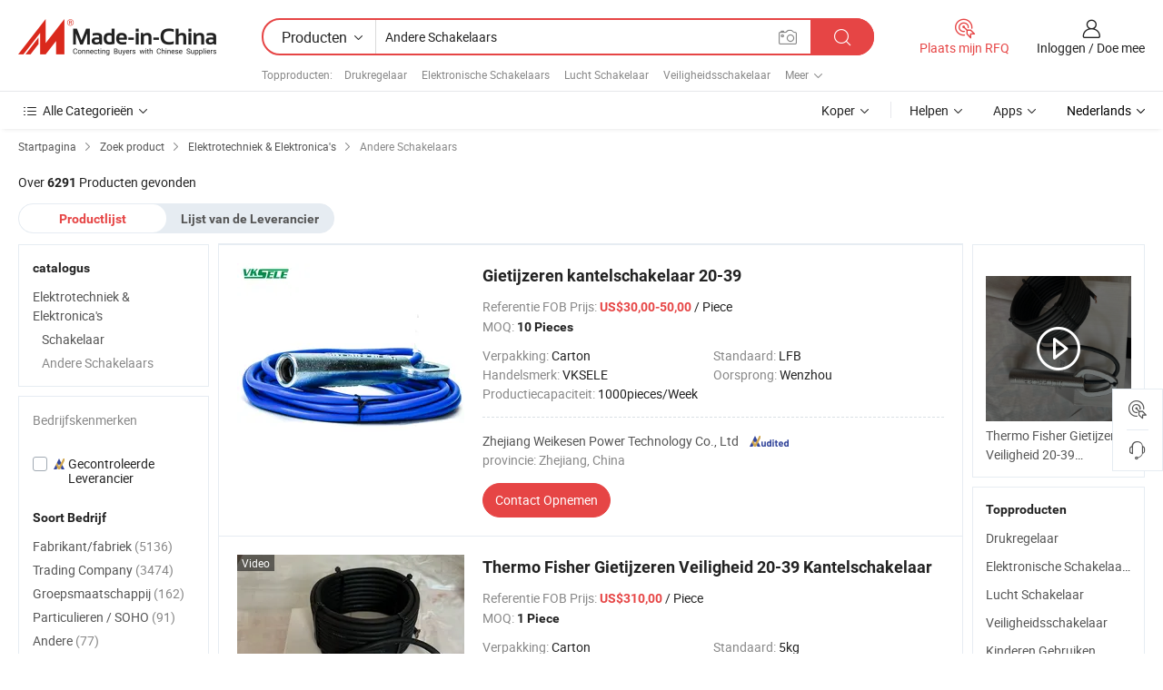

--- FILE ---
content_type: text/html;charset=UTF-8
request_url: https://nl.made-in-china.com/category23_Electrical-Electronics/Other-Switches_uhiusyssss_1.html
body_size: 33495
content:
<!DOCTYPE HTML>
<html lang="nl">
<head>
    <meta http-equiv="X-UA-Compatible" content="IE=edge,chrome=1" />
<meta charset="UTF-8">
    <title>Andere Schakelaars, China Andere Schakelaars producten categorie made ​​in China</title>
<meta content="Andere Schakelaars, China Andere Schakelaars, Andere Schakelaars fabrikanten, leveranciers" name="keywords">
    <meta content="Andere Schakelaars producten lijst en Andere Schakelaars producten die in China voor Nederlandse kopers om de bron China Andere Schakelaars producten" name="description">
<meta http-equiv="Content-Type" content="text/html; charset=UTF-8" />
            








                  	    <link rel="canonical" href='https://nl.made-in-china.com/category23_Electrical-Electronics/Other-Switches_uhiusyssss_1.html'/>
		<link rel="next" href='https://nl.made-in-china.com/category23_Electrical-Electronics/Other-Switches_uhiusyssss_2.html'/>
                  
                        <link type="text/css" rel="stylesheet" href="https://www.micstatic.com/mlan/css/searchList/searchList_be5ff45d.css" />                            <!-- Polyfill Code Begin --><script chaset="utf-8" type="text/javascript" src="https://www.micstatic.com/polyfill/polyfill-simplify_eb12d58d.js"></script><!-- Polyfill Code End --></head>
<body style="min-width: 1024px;"  probe-clarity="false" >
<div class="auto-size">
    <div id="header" ></div>
<script>
    function headerMlanInit() {
        const funcName = 'headerMlan';
        const app = new window[funcName]({target: document.getElementById('header'), props: {props: {"pageType":4,"logoTitle":"Fabrikanten en Leveranciers","logoUrl":null,"base":{"buyerInfo":{"service":"Service","newUserGuide":"Gids voor Beginners","auditReport":"Audited Suppliers' Reports","meetSuppliers":"Meet Suppliers","onlineTrading":"Secured Trading Service","buyerCenter":"Koperscentrum","contactUs":"Contact met ons op","search":"Zoeken","prodDirectory":"Product Directory","supplierDiscover":"Supplier Discover","sourcingRequest":"Post Sourcing-aanvraag","quickLinks":"Quick Links","myFavorites":"Mijn Favorieten","visitHistory":"Browsegeschiedenis","buyer":"Koper","blog":"Zakelijke Inzichten"},"supplierInfo":{"supplier":"Leverancier","joinAdvance":"加入高级会员","tradeServerMarket":"外贸服务市场","memberHome":"外贸e家","cloudExpo":"Smart Expo云展会","onlineTrade":"交易服务","internationalLogis":"国际物流","northAmericaBrandSailing":"北美全渠道出海","micDomesticTradeStation":"中国制造网内贸站"},"helpInfo":{"whyMic":"Why Made-in-China.com","auditSupplierWay":"How do we audit suppliers","securePaymentWay":"How do we secure payment","submitComplaint":"Dien een klacht in","contactUs":"Contact met ons op","faq":"FAQ","help":"Helpen"},"appsInfo":{"downloadApp":"Download App!","forBuyer":"Voor Koper","forSupplier":"Voor Leverancier","exploreApp":"Ontdek exclusieve app-kortingen","apps":"Apps"},"languages":[{"lanCode":0,"simpleName":"en","name":"English","value":"//www.made-in-china.com/"},{"lanCode":5,"simpleName":"es","name":"Español","value":"//es.made-in-china.com/"},{"lanCode":4,"simpleName":"pt","name":"Português","value":"//pt.made-in-china.com/"},{"lanCode":2,"simpleName":"fr","name":"Français","value":"//fr.made-in-china.com/"},{"lanCode":3,"simpleName":"ru","name":"Русский язык","value":"//ru.made-in-china.com/"},{"lanCode":8,"simpleName":"it","name":"Italiano","value":"//it.made-in-china.com/"},{"lanCode":6,"simpleName":"de","name":"Deutsch","value":"//de.made-in-china.com/"},{"lanCode":7,"simpleName":"nl","name":"Nederlands","value":"//nl.made-in-china.com/"},{"lanCode":9,"simpleName":"sa","name":"العربية","value":"//sa.made-in-china.com/"},{"lanCode":11,"simpleName":"kr","name":"한국어","value":"//kr.made-in-china.com/"},{"lanCode":10,"simpleName":"jp","name":"日本語","value":"//jp.made-in-china.com/"},{"lanCode":12,"simpleName":"hi","name":"हिन्दी","value":"//hi.made-in-china.com/"},{"lanCode":13,"simpleName":"th","name":"ภาษาไทย","value":"//th.made-in-china.com/"},{"lanCode":14,"simpleName":"tr","name":"Türkçe","value":"//tr.made-in-china.com/"},{"lanCode":15,"simpleName":"vi","name":"Tiếng Việt","value":"//vi.made-in-china.com/"},{"lanCode":16,"simpleName":"id","name":"Bahasa Indonesia","value":"//id.made-in-china.com/"}],"showMlan":true,"showRules":false,"rules":"Rules","language":"nl","menu":"Menu","subTitle":null,"subTitleLink":null},"categoryRegion":{"categories":"Alle Categorieën","categoryList":[{"name":"Landbouw & Voeding","value":"https://nl.made-in-china.com/category1_Agriculture-Food/Agriculture-Food_usssssssss.html","catCode":"1000000000"},{"name":"Kleding & Toebehoren","value":"https://nl.made-in-china.com/category1_Apparel-Accessories/Apparel-Accessories_uussssssss.html","catCode":"1100000000"},{"name":"Kunst Artikels & Ambachten","value":"https://nl.made-in-china.com/category1_Arts-Crafts/Arts-Crafts_uyssssssss.html","catCode":"1200000000"},{"name":"Auto Parts","value":"https://nl.made-in-china.com/category1_Auto-Motorcycle-Parts-Accessories/Auto-Motorcycle-Parts-Accessories_yossssssss.html","catCode":"2900000000"},{"name":"Tassen & Geschenkdozen","value":"https://nl.made-in-china.com/category1_Bags-Cases-Boxes/Bags-Cases-Boxes_yhssssssss.html","catCode":"2600000000"},{"name":"Chemische Stoffen","value":"https://nl.made-in-china.com/category1_Chemicals/Chemicals_uissssssss.html","catCode":"1300000000"},{"name":"Computer Producten","value":"https://nl.made-in-china.com/category1_Computer-Products/Computer-Products_iissssssss.html","catCode":"3300000000"},{"name":"Bouw & Decoratie Materialen","value":"https://nl.made-in-china.com/category1_Construction-Decoration/Construction-Decoration_ugssssssss.html","catCode":"1500000000"},{"name":"Consument Elektronica's","value":"https://nl.made-in-china.com/category1_Consumer-Electronics/Consumer-Electronics_unssssssss.html","catCode":"1400000000"},{"name":"Elektrotechniek & Elektronica's","value":"https://nl.made-in-china.com/category1_Electrical-Electronics/Electrical-Electronics_uhssssssss.html","catCode":"1600000000"},{"name":"Meubilair","value":"https://nl.made-in-china.com/category1_Furniture/Furniture_yessssssss.html","catCode":"2700000000"},{"name":"Gezondheid & Geneeskunde","value":"https://nl.made-in-china.com/category1_Health-Medicine/Health-Medicine_uessssssss.html","catCode":"1700000000"},{"name":"Industriële Apparaturen & Onderdelen","value":"https://nl.made-in-china.com/category1_Industrial-Equipment-Components/Industrial-Equipment-Components_inssssssss.html","catCode":"3400000000"},{"name":"Instrumenten & Meters","value":"https://nl.made-in-china.com/category1_Instruments-Meters/Instruments-Meters_igssssssss.html","catCode":"3500000000"},{"name":"Lichte Industrie & Dagelijks Gebruik","value":"https://nl.made-in-china.com/category1_Light-Industry-Daily-Use/Light-Industry-Daily-Use_urssssssss.html","catCode":"1800000000"},{"name":"Licht & Verlichting","value":"https://nl.made-in-china.com/category1_Lights-Lighting/Lights-Lighting_isssssssss.html","catCode":"3000000000"},{"name":"Produceren & Verwerken Machine","value":"https://nl.made-in-china.com/category1_Manufacturing-Processing-Machinery/Manufacturing-Processing-Machinery_uossssssss.html","catCode":"1900000000"},{"name":"Metallurgische, Mineralen & Energie","value":"https://nl.made-in-china.com/category1_Metallurgy-Mineral-Energy/Metallurgy-Mineral-Energy_ysssssssss.html","catCode":"2000000000"},{"name":"Kantoorartikelen","value":"https://nl.made-in-china.com/category1_Office-Supplies/Office-Supplies_yrssssssss.html","catCode":"2800000000"},{"name":"Verpakking & Printing","value":"https://nl.made-in-china.com/category1_Packaging-Printing/Packaging-Printing_ihssssssss.html","catCode":"3600000000"},{"name":"Veiligheid & Bescherming","value":"https://nl.made-in-china.com/category1_Security-Protection/Security-Protection_ygssssssss.html","catCode":"2500000000"},{"name":"Diensten","value":"https://nl.made-in-china.com/category1_Service/Service_ynssssssss.html","catCode":"2400000000"},{"name":"Sportartikelen & Vrijetijds","value":"https://nl.made-in-china.com/category1_Sporting-Goods-Recreation/Sporting-Goods-Recreation_iussssssss.html","catCode":"3100000000"},{"name":"Textiel","value":"https://nl.made-in-china.com/category1_Textile/Textile_yussssssss.html","catCode":"2100000000"},{"name":"Ijzerwaren & Gereedschap","value":"https://nl.made-in-china.com/category1_Tools-Hardware/Tools-Hardware_iyssssssss.html","catCode":"3200000000"},{"name":"Speelgoed","value":"https://nl.made-in-china.com/category1_Toys/Toys_yyssssssss.html","catCode":"2200000000"},{"name":"Vervoer","value":"https://nl.made-in-china.com/category1_Transportation/Transportation_yissssssss.html","catCode":"2300000000"}],"more":"Meer"},"searchRegion":{"show":true,"lookingFor":"Vertel ons waar je naar op zoek bent...","homeUrl":"//nl.made-in-china.com","products":"Producten","suppliers":"Leveranciers","uploadImage":"Afbeelding uploaden","max20MbPerImage":"Maximaal 20 MB per afbeelding","yourRecentKeywords":"Uw Recente Zoekwoorden","clearHistory":"Wis de geschiedenis","popularSearches":"Verwante Opzoekopdrachten","relatedSearches":"Meer","more":null,"maxSizeErrorMsg":"Upload mislukt. De maximale afbeeldingsgrootte is 20 MB.","noNetworkErrorMsg":"Geen netwerkverbinding. Controleer uw netwerkinstellingen en probeer het opnieuw.","uploadFailedErrorMsg":"Upload mislukt. Onjuist afbeeldingsformaat. Ondersteunde formaten: JPG, PNG, BMP.","relatedList":[{"word":"Drukregelaar","adsData":null,"link":"//nl.made-in-china.com/tag_search_product/Pressure-Controller_usoyin_1.html","title":"Drukregelaar"},{"word":"Elektronische Schakelaars","adsData":null,"link":"//nl.made-in-china.com/tag_search_product/Electronic-Switches_uigeion_1.html","title":"Elektronische Schakelaars"},{"word":"Lucht Schakelaar","adsData":null,"link":"//nl.made-in-china.com/tag_search_product/Air-Switch_ornon_1.html","title":"Lucht Schakelaar"},{"word":"Veiligheidsschakelaar","adsData":null,"link":"//nl.made-in-china.com/tag_search_product/Safety-Switch_useeein_1.html","title":"Veiligheidsschakelaar"},{"word":"Kinderen Gebruiken","adsData":null,"link":"//nl.made-in-china.com/tag_search_product/Children-Use_ysesegn_1.html","title":"Kinderen Gebruiken"},{"word":"Cruise Control-schakelaar","adsData":null,"link":"//nl.made-in-china.com/tag_search_product/Speed-Control-Switch_oihnhgn_1.html","title":"Cruise Control-schakelaar"},{"word":"Afstandsbediening","adsData":null,"link":"//nl.made-in-china.com/tag_search_product/Remote-Switch_yssin_1.html","title":"Afstandsbediening"},{"word":"Circuit Schakelaar","adsData":null,"link":"//nl.made-in-china.com/tag_search_product/Circuit-Switch_uhhnyn_1.html","title":"Circuit Schakelaar"},{"word":"Afstandsbediening Schakelaar","adsData":null,"link":"//nl.made-in-china.com/tag_search_product/Remote-Control-Switch_uehun_1.html","title":"Afstandsbediening Schakelaar"},{"word":"Motorcentrifugaal","adsData":null,"link":"//nl.made-in-china.com/tag_search_product/Motor-Centrifugal_ghssnyn_1.html","title":"Motorcentrifugaal"},{"word":"Portierschakelaar","adsData":null,"link":"//nl.made-in-china.com/tag_search_product/Door-Switch_heuon_1.html","title":"Portierschakelaar"},{"word":"Schakelplaat","adsData":null,"link":"//nl.made-in-china.com/tag_search_product/Switch-Plate_rnygyn_1.html","title":"Schakelplaat"},{"word":"Enkele Afstandsbediening","adsData":null,"link":"//nl.made-in-china.com/tag_search_product/Single-Remote_ersohgn_1.html","title":"Enkele Afstandsbediening"},{"word":"Schakelaar Afstandsbediening","adsData":null,"link":"//nl.made-in-china.com/tag_search_product/Remote-control-Switch_uieenun_1.html","title":"Schakelaar Afstandsbediening"},{"word":"Tweewegschakelaar","adsData":null,"link":"//nl.made-in-china.com/tag_search_product/Two-Way-Switch_guresn_1.html","title":"Tweewegschakelaar"}],"relatedTitle":"Topproducten","relatedTitleLink":"https://nl.made-in-china.com/tag_search_Electronic-Components/uses_1.html","formParams":null,"mlanFormParams":{"keyword":"Andere Schakelaars","inputkeyword":"Andere Schakelaars","type":"Product","currentTab":"1","currentPage":null,"currentCat":"uhiusyssss","currentRegion":"","currentProp":"","submitPageUrl":"/multi_category23_Electrical-Electronics/Other-Switches_uhiusyssss.html","parentCat":null,"otherSearch":null,"currentAllCatalogCodes":null,"sgsMembership":null,"memberLevel":null,"topOrder":"0","size":"30","more":"meer","less":"less","staticUrl50":"/category23_Electrical-Electronics/Other-Switches_uhiusyssss_50_1.html","staticUrl10":"/category23_Electrical-Electronics/Other-Switches_uhiusyssss_10_1.html","staticUrl30":"/category23_Electrical-Electronics/Other-Switches_uhiusyssss_1.html","condition":"0","conditionParamsList":[{"condition":"0","conditionName":null,"action":"/productSearch?keyword=#word#","searchUrl":null,"inputPlaceholder":null},{"condition":"1","conditionName":null,"action":"/companySearch?keyword=#word#","searchUrl":null,"inputPlaceholder":null}]},"enterKeywordTips":"Voer a.u.b. minimaal een trefwoord in voor uw zoekopdracht."},"frequentRegion":{"rfq":{"rfq":"Plaats mijn RFQ","searchRfq":"Search RFQs","acquireRfqHover":"Vertel ons wat u nodig heeft en probeer op de gemakkelijke manier offertes !op te vragen","searchRfqHover":"Discover quality RFQs and connect with big-budget buyers"},"account":{"account":"Rekening","signIn":"Inloggen","join":"Doe mee","newUser":"Nieuwe Gebruiker","joinFree":"Gratis lid worden","or":"Of","socialLogin":"Door te klikken op Aanmelden, Gratis lid worden of Doorgaan met Facebook, Linkedin, Twitter, Google, %s ga ik akkoord met de %sUser Agreement%s en het %sPrivacy Policy%s","message":"Berichten","quotes":"Citaten","orders":"Bestellingen","favorites":"Favorieten","visitHistory":"Browsegeschiedenis","postSourcingRequest":"Post Sourcing-aanvraag","hi":"Hallo","signOut":"Afmelden","manageProduct":"Producten beheren","editShowroom":"Showroom bewerken","username":"","userType":null,"foreignIP":true,"currentYear":2026,"userAgreement":"Gebruikersovereenkomst","privacyPolicy":"Privacybeleid"},"message":{"message":"Berichten","signIn":"Inloggen","join":"Doe mee","newUser":"Nieuwe Gebruiker","joinFree":"Gratis lid worden","viewNewMsg":"Sign in to view the new messages","inquiry":"Aanvraag","rfq":"RFQs","awaitingPayment":"Awaiting payments","chat":"Chatten","awaitingQuotation":"In afwachting van offertes"},"cart":{"cart":"Onderzoeksmand"}},"busiRegion":null,"previewRegion":null}}});
		const hoc=o=>(o.__proto__.$get=function(o){return this.$$.ctx[this.$$.props[o]]},o.__proto__.$getKeys=function(){return Object.keys(this.$$.props)},o.__proto__.$getProps=function(){return this.$get("props")},o.__proto__.$setProps=function(o){var t=this.$getKeys(),s={},p=this;t.forEach(function(o){s[o]=p.$get(o)}),s.props=Object.assign({},s.props,o),this.$set(s)},o.__proto__.$help=function(){console.log("\n            $set(props): void             | 设置props的值\n            $get(key: string): any        | 获取props指定key的值\n            $getKeys(): string[]          | 获取props所有key\n            $getProps(): any              | 获取props里key为props的值（适用nail）\n            $setProps(params: any): void  | 设置props里key为props的值（适用nail）\n            $on(ev, callback): func       | 添加事件监听，返回移除事件监听的函数\n            $destroy(): void              | 销毁组件并触发onDestroy事件\n        ")},o);
        window[`${funcName}Api`] = hoc(app);
    };
</script>
<script type="text/javascript" onload="headerMlanInit()" src="https://www.micstatic.com/nail/pc/header-mlan_6f301846.js"></script>
    <div class="page cf">
        <div class="page-wrap search-list cf">
                    <div class="crumb">
        <span>
            <a href="//nl.made-in-china.com"  rel="nofollow">
                <span>Startpagina</span>
            </a>
        </span>
        <i class="ob-icon icon-right"></i>
        <span>
            <a href="/html/category.html" rel="nofollow">
                <span>Zoek product</span>
            </a>
        </span>
        <i class="ob-icon icon-right"></i>
                      <span>
                <a href="https://nl.made-in-china.com/category1_Electrical-Electronics/Electrical-Electronics_uhssssssss.html" rel="nofollow">
                    <span>Elektrotechniek &amp; Elektronica&#039;s</span>
                </a>
            </span>
            <i class="ob-icon icon-right"></i>
			 			      			 <span>Andere Schakelaars</span>
    			 			                </div>            <div style="margin-top: 20px">
                                    <span class="num-found">Over <strong>6291</strong> Producten gevonden</span>
                            </div>

            <div class="search-filter-bar">
                <div class="list-tab">
                    <ul class="tab">
                        <li class="selected">
                            <a>Productlijst</a>
                        </li>
                        <li>
                                                                                                <a href='/company_Electrical-Electronics/Other-Switches_uhiusyssss_1.html' rel="nofollow">Lijst van de Leverancier</a>
                                                                                    </li>
                    </ul>
                </div>
            </div>

            <div class="search-list-container main-wrap">
                <div class="main">
                                        
                    <!-- 多语产品price页面 MIC-64966 -->
                                            <!-- 多语产品页面 -->
                        <div class="search-list">
    <div class="prod-list">
            <!-- toprank -->
                                            <!-- prod -->
<div class="list-node " faw-module="Search_prod_list">
    <div class="list-node-content cf">
        <div class="prod-content">
            <div class="prod-info">
                <h2 class="product-name">
                                                            <a href="//nl.made-in-china.com/co_weikesen/product_Cast-Iron-Tilt-Switch-20-39_uoogiiorgy.html" target="_blank" title="Gietijzeren kantelschakelaar 20-39" ads-data="st:2,pdid:sdkfzhuCQFrZ,pcid:oFWTRneyCrHk,a:1,ads_tp:,ads_id:,srv_id:,flx_deliv_tp:comb" faw-exposure>
                        Gietijzeren kantelschakelaar 20-39
                    </a>
                </h2>

                                    <div class="product-property">
			Referentie FOB Prijs:
        <span class="info">
		    <strong class="price">US$30,00-50,00</strong> / Piece 	    </span>
		<br/>
				MOQ:
        <span class="info">
			<strong>10 Pieces</strong>
		</span>
		<br/>
	</div>

                
                <div class="extra-property cf">
                    <ul class="property-list">
                                                    <li class="J-faketitle ellipsis">
                                Verpakking: <span class="property-val">Carton</span>
                            </li>
                                                    <li class="J-faketitle ellipsis">
                                Standaard: <span class="property-val">LFB</span>
                            </li>
                                                    <li class="J-faketitle ellipsis">
                                Handelsmerk: <span class="property-val">VKSELE</span>
                            </li>
                                                    <li class="J-faketitle ellipsis">
                                Oorsprong: <span class="property-val">Wenzhou</span>
                            </li>
                                                    <li class="J-faketitle ellipsis">
                                Productiecapaciteit: <span class="property-val">1000pieces/Week</span>
                            </li>
                                            </ul>
                </div>
                <div class="pro-extra">
    <ul class="company-info">
        <li class="">
            <div class="compnay-name-li J-compnay-name-li">
                <div class="auth-list J-auth-list">
                                                                                                                                                                                                                                                                                                                                                                                                                                        <div class="auth auth-as">
                            <span class="auth-gold-span left_2 as-logo" data-title="Gecontroleerd door een onafhankelijk extern inspectiebureau">
                                <img class="auth-icon ico-audited" src="https://www.micstatic.com/common/img/icon-new/as_32.png" alt="Gecontroleerde Leverancier">
                            </span>
                        </div>
                                    </div>
                                     <a ads-data="st:3,pcid:oFWTRneyCrHk,a:1" href="https://nl.made-in-china.com/co_weikesen/" target="_blank" >
                        <span> Zhejiang Weikesen Power Technology Co., Ltd</span>
                    </a>
                             </div>
        </li>
        <li class="ellipsis">
            <span>
                provincie: Zhejiang, China            </span>
        </li>
    </ul>
</div>                <div class="prod-btn">
                                                                                    <a  href="https://www.made-in-china.com/sendInquiry/prod_sdkfzhuCQFrZ_oFWTRneyCrHk.html?plant=nl&from=search&type=cs&target=prod&catcode=1631020000&smode=pc"
                            target="_blank" rel="nofollow" class="btn btn-main" ads-data="st:5,pdid:sdkfzhuCQFrZ,pcid:oFWTRneyCrHk,a:1,ads_tp:,ads_id:,srv_id:,flx_deliv_tp:comb">
                                                        <span class="btn-main-text">Contact  Opnemen</span>
                        </a>
                                                            <b class="tm3_chat_status" lan="nl" tmlan="nl"  dataId="oFWTRneyCrHk_sdkfzhuCQFrZ_1"
                       inquiry="https://www.made-in-china.com/sendInquiry/prod_sdkfzhuCQFrZ_oFWTRneyCrHk.html?plant=nl&from=search&type=cs&target=prod&catcode=1631020000&smode=pc"
                       processor="chat" cid="oFWTRneyCrHk"  style="display:none"></b>
                </div>
            </div>
        </div>
        <div class="prod-img img-total slide-prod J-slider-prod">
            <div class="prod-img-wrap">
                                <div class="img-box swiper-container J-slider-prod-box">
                                            <div class="img-list swiper-wrapper prod-banner-list" id="banner-slider">
                                                        
                                                            
                                                                                                                                    <a rel="nofollow" class="img-wrap swiper-slide img-thumb-auto"  href="//nl.made-in-china.com/co_weikesen/product_Cast-Iron-Tilt-Switch-20-39_uoogiiorgy.html" target="_blank" ads-data="st:8,pdid:sdkfzhuCQFrZ,pcid:oFWTRneyCrHk,a:1,ads_tp:,ads_id:,srv_id:,flx_deliv_tp:comb">
                                        <div class="img-thumb-inner">
                                                                                                                                                <img class="J-gif-mainPic" src="https://image.made-in-china.com/201f0j10iEWktamMOzgB/Cast-Iron-Tilt-Switch-20-39.webp" alt="Gietijzeren kantelschakelaar 20-39">
                                                                                                                                    </div>
                                    </a>
                                                                    <a rel="nofollow" class="img-wrap swiper-slide img-thumb-auto"  href="//nl.made-in-china.com/co_weikesen/product_Cast-Iron-Tilt-Switch-20-39_uoogiiorgy.html" target="_blank" ads-data="st:8,pdid:sdkfzhuCQFrZ,pcid:oFWTRneyCrHk,a:2,ads_tp:,ads_id:,srv_id:,flx_deliv_tp:comb">
                                        <div class="img-thumb-inner">
                                                                                            <img class="J-trigger-lazyload" src="https://www.micstatic.com/common/img/space.png?_v=1769150917830" alt="Gietijzeren kantelschakelaar 20-39"
                                                     data-original="https://image.made-in-china.com/201f0j10hEVkagmdHzuv/Cast-Iron-Tilt-Switch-20-39.webp">
                                                                                    </div>
                                    </a>
                                                                    <a rel="nofollow" class="img-wrap swiper-slide img-thumb-auto"  href="//nl.made-in-china.com/co_weikesen/product_Cast-Iron-Tilt-Switch-20-39_uoogiiorgy.html" target="_blank" ads-data="st:8,pdid:sdkfzhuCQFrZ,pcid:oFWTRneyCrHk,a:3,ads_tp:,ads_id:,srv_id:,flx_deliv_tp:comb">
                                        <div class="img-thumb-inner">
                                                                                            <img class="J-trigger-lazyload" src="https://www.micstatic.com/common/img/space.png?_v=1769150917830" alt="Gietijzeren kantelschakelaar 20-39"
                                                     data-original="https://image.made-in-china.com/201f0j10WahktldgOpzM/Cast-Iron-Tilt-Switch-20-39.webp">
                                                                                    </div>
                                    </a>
                                                                    <a rel="nofollow" class="img-wrap swiper-slide img-thumb-auto"  href="//nl.made-in-china.com/co_weikesen/product_Cast-Iron-Tilt-Switch-20-39_uoogiiorgy.html" target="_blank" ads-data="st:8,pdid:sdkfzhuCQFrZ,pcid:oFWTRneyCrHk,a:4,ads_tp:,ads_id:,srv_id:,flx_deliv_tp:comb">
                                        <div class="img-thumb-inner">
                                                                                            <img class="J-trigger-lazyload" src="https://www.micstatic.com/common/img/space.png?_v=1769150917830" alt="Gietijzeren kantelschakelaar 20-39"
                                                     data-original="https://image.made-in-china.com/201f0j10hTWqtBAkHugC/Cast-Iron-Tilt-Switch-20-39.webp">
                                                                                    </div>
                                    </a>
                                                                    <a rel="nofollow" class="img-wrap swiper-slide img-thumb-auto"  href="//nl.made-in-china.com/co_weikesen/product_Cast-Iron-Tilt-Switch-20-39_uoogiiorgy.html" target="_blank" ads-data="st:8,pdid:sdkfzhuCQFrZ,pcid:oFWTRneyCrHk,a:5,ads_tp:,ads_id:,srv_id:,flx_deliv_tp:comb">
                                        <div class="img-thumb-inner">
                                                                                            <img class="J-trigger-lazyload" src="https://www.micstatic.com/common/img/space.png?_v=1769150917830" alt="Gietijzeren kantelschakelaar 20-39"
                                                     data-original="https://image.made-in-china.com/201f0j10iTWkQnmPHgzC/Cast-Iron-Tilt-Switch-20-39.webp">
                                                                                    </div>
                                    </a>
                                                                    <a rel="nofollow" class="img-wrap swiper-slide img-thumb-auto"  href="//nl.made-in-china.com/co_weikesen/product_Cast-Iron-Tilt-Switch-20-39_uoogiiorgy.html" target="_blank" ads-data="st:8,pdid:sdkfzhuCQFrZ,pcid:oFWTRneyCrHk,a:6,ads_tp:,ads_id:,srv_id:,flx_deliv_tp:comb">
                                        <div class="img-thumb-inner">
                                                                                            <img class="J-trigger-lazyload" src="https://www.micstatic.com/common/img/space.png?_v=1769150917830" alt="Gietijzeren kantelschakelaar 20-39"
                                                     data-original="https://image.made-in-china.com/201f0j10caibTEdnYrge/Cast-Iron-Tilt-Switch-20-39.webp">
                                                                                    </div>
                                    </a>
                                                                                    </div>
                    
                                                                <a class="img-left J-slide-left" href="javascript:;"><i class="ob-icon icon-left"></i></a>
                        <a class="img-right J-slide-right" href="javascript:;"><i class="ob-icon icon-right"></i></a>
                                    </div>
                                    <div class="pagination J-pagination">
                        <span class="swiper-pagination-switch swiper-visible-switch swiper-active-switch"></span>
                        <span class="swiper-pagination-switch"></span>
                        <span class="swiper-pagination-switch"></span>
                    </div>
                            </div>
        </div>
    </div>
    </div>
                                <!-- prod -->
<div class="list-node " faw-module="Search_prod_list">
    <div class="list-node-content cf">
        <div class="prod-content">
            <div class="prod-info">
                <h2 class="product-name">
                                                            <a href="//nl.made-in-china.com/co_sairuisheng/product_Thermo-Fisher-Cast-Iron-Safety-20-39-Tilt-Switch_yusneeoriy.html" target="_blank" title="Thermo Fisher Gietijzeren Veiligheid 20-39 Kantelschakelaar" ads-data="st:2,pdid:CAlrKLBTHERw,pcid:avPtOJXYbWRF,a:2,ads_tp:,ads_id:,srv_id:,flx_deliv_tp:comb" faw-exposure>
                        Thermo Fisher Gietijzeren Veiligheid 20-39 Kantelschakelaar
                    </a>
                </h2>

                                    <div class="product-property">
			Referentie FOB Prijs:
        <span class="info">
		    <strong class="price">US$310,00</strong> / Piece 	    </span>
		<br/>
				MOQ:
        <span class="info">
			<strong>1 Piece</strong>
		</span>
		<br/>
	</div>

                
                <div class="extra-property cf">
                    <ul class="property-list">
                                                    <li class="J-faketitle ellipsis">
                                Verpakking: <span class="property-val">Carton</span>
                            </li>
                                                    <li class="J-faketitle ellipsis">
                                Standaard: <span class="property-val">5kg</span>
                            </li>
                                                    <li class="J-faketitle ellipsis">
                                Oorsprong: <span class="property-val">China</span>
                            </li>
                                                    <li class="J-faketitle ellipsis">
                                Productiecapaciteit: <span class="property-val">10000</span>
                            </li>
                                            </ul>
                </div>
                <div class="pro-extra">
    <ul class="company-info">
        <li class="">
            <div class="compnay-name-li J-compnay-name-li">
                <div class="auth-list J-auth-list">
                                                                                                                                                                                                                                                                                                                                                                                                                                        <div class="auth auth-as">
                            <span class="auth-gold-span left_2 as-logo" data-title="Gecontroleerd door een onafhankelijk extern inspectiebureau">
                                <img class="auth-icon ico-audited" src="https://www.micstatic.com/common/img/icon-new/as_32.png" alt="Gecontroleerde Leverancier">
                            </span>
                        </div>
                                    </div>
                                     <a ads-data="st:3,pcid:avPtOJXYbWRF,a:2" href="https://nl.made-in-china.com/co_sairuisheng/" target="_blank" >
                        <span> Xuzhou Sairuisheng Industrial Automation Technology Co., Ltd</span>
                    </a>
                             </div>
        </li>
        <li class="ellipsis">
            <span>
                provincie: Jiangsu, China            </span>
        </li>
    </ul>
</div>                <div class="prod-btn">
                                                                                    <a  href="https://www.made-in-china.com/sendInquiry/prod_CAlrKLBTHERw_avPtOJXYbWRF.html?plant=nl&from=search&type=cs&target=prod&catcode=1631020000&smode=pc"
                            target="_blank" rel="nofollow" class="btn btn-main" ads-data="st:5,pdid:CAlrKLBTHERw,pcid:avPtOJXYbWRF,a:2,ads_tp:,ads_id:,srv_id:,flx_deliv_tp:comb">
                                                        <span class="btn-main-text">Contact  Opnemen</span>
                        </a>
                                                            <b class="tm3_chat_status" lan="nl" tmlan="nl"  dataId="avPtOJXYbWRF_CAlrKLBTHERw_1"
                       inquiry="https://www.made-in-china.com/sendInquiry/prod_CAlrKLBTHERw_avPtOJXYbWRF.html?plant=nl&from=search&type=cs&target=prod&catcode=1631020000&smode=pc"
                       processor="chat" cid="avPtOJXYbWRF"  style="display:none"></b>
                </div>
            </div>
        </div>
        <div class="prod-img img-total slide-prod J-slider-prod">
            <div class="prod-img-wrap">
                                <div class="img-box swiper-container J-slider-prod-box">
                                            <div class="img-list swiper-wrapper prod-banner-list" id="banner-slider">
                                                        
                                                            
                                                                                                                                    <a rel="nofollow" class="img-wrap swiper-slide img-thumb-auto"  href="//nl.made-in-china.com/co_sairuisheng/product_Thermo-Fisher-Cast-Iron-Safety-20-39-Tilt-Switch_yusneeoriy.html" target="_blank" ads-data="st:8,pdid:CAlrKLBTHERw,pcid:avPtOJXYbWRF,a:1,ads_tp:,ads_id:,srv_id:,flx_deliv_tp:comb">
                                        <div class="img-thumb-inner">
                                                                                                                                                <img class="J-gif-mainPic" src="https://image.made-in-china.com/201f0j10dciMtBfnEgkl/Thermo-Fisher-Cast-Iron-Safety-20-39-Tilt-Switch.webp" alt="Thermo Fisher Gietijzeren Veiligheid 20-39 Kantelschakelaar">
                                                                                                                                    </div>
                                    </a>
                                                                    <a rel="nofollow" class="img-wrap swiper-slide img-thumb-auto"  href="//nl.made-in-china.com/co_sairuisheng/product_Thermo-Fisher-Cast-Iron-Safety-20-39-Tilt-Switch_yusneeoriy.html" target="_blank" ads-data="st:8,pdid:CAlrKLBTHERw,pcid:avPtOJXYbWRF,a:2,ads_tp:,ads_id:,srv_id:,flx_deliv_tp:comb">
                                        <div class="img-thumb-inner">
                                                                                            <img class="J-trigger-lazyload" src="https://www.micstatic.com/common/img/space.png?_v=1769150917830" alt="Thermo Fisher Gietijzeren Veiligheid 20-39 Kantelschakelaar"
                                                     data-original="https://image.made-in-china.com/201f0j10mkWBapYtOuqV/Thermo-Fisher-Cast-Iron-Safety-20-39-Tilt-Switch.webp">
                                                                                    </div>
                                    </a>
                                                                    <a rel="nofollow" class="img-wrap swiper-slide img-thumb-auto"  href="//nl.made-in-china.com/co_sairuisheng/product_Thermo-Fisher-Cast-Iron-Safety-20-39-Tilt-Switch_yusneeoriy.html" target="_blank" ads-data="st:8,pdid:CAlrKLBTHERw,pcid:avPtOJXYbWRF,a:3,ads_tp:,ads_id:,srv_id:,flx_deliv_tp:comb">
                                        <div class="img-thumb-inner">
                                                                                            <img class="J-trigger-lazyload" src="https://www.micstatic.com/common/img/space.png?_v=1769150917830" alt="Thermo Fisher Gietijzeren Veiligheid 20-39 Kantelschakelaar"
                                                     data-original="https://image.made-in-china.com/201f0j10JoWMTifrgpbV/Thermo-Fisher-Cast-Iron-Safety-20-39-Tilt-Switch.webp">
                                                                                    </div>
                                    </a>
                                                                    <a rel="nofollow" class="img-wrap swiper-slide img-thumb-auto"  href="//nl.made-in-china.com/co_sairuisheng/product_Thermo-Fisher-Cast-Iron-Safety-20-39-Tilt-Switch_yusneeoriy.html" target="_blank" ads-data="st:8,pdid:CAlrKLBTHERw,pcid:avPtOJXYbWRF,a:4,ads_tp:,ads_id:,srv_id:,flx_deliv_tp:comb">
                                        <div class="img-thumb-inner">
                                                                                            <img class="J-trigger-lazyload" src="https://www.micstatic.com/common/img/space.png?_v=1769150917830" alt="Thermo Fisher Gietijzeren Veiligheid 20-39 Kantelschakelaar"
                                                     data-original="https://image.made-in-china.com/201f0j10oyFVlAvWyhUk/Thermo-Fisher-Cast-Iron-Safety-20-39-Tilt-Switch.webp">
                                                                                    </div>
                                    </a>
                                                                    <a rel="nofollow" class="img-wrap swiper-slide img-thumb-auto"  href="//nl.made-in-china.com/co_sairuisheng/product_Thermo-Fisher-Cast-Iron-Safety-20-39-Tilt-Switch_yusneeoriy.html" target="_blank" ads-data="st:8,pdid:CAlrKLBTHERw,pcid:avPtOJXYbWRF,a:5,ads_tp:,ads_id:,srv_id:,flx_deliv_tp:comb">
                                        <div class="img-thumb-inner">
                                                                                            <img class="J-trigger-lazyload" src="https://www.micstatic.com/common/img/space.png?_v=1769150917830" alt="Thermo Fisher Gietijzeren Veiligheid 20-39 Kantelschakelaar"
                                                     data-original="https://image.made-in-china.com/201f0j10ByNilRCGnWUk/Thermo-Fisher-Cast-Iron-Safety-20-39-Tilt-Switch.webp">
                                                                                    </div>
                                    </a>
                                                                    <a rel="nofollow" class="img-wrap swiper-slide img-thumb-auto"  href="//nl.made-in-china.com/co_sairuisheng/product_Thermo-Fisher-Cast-Iron-Safety-20-39-Tilt-Switch_yusneeoriy.html" target="_blank" ads-data="st:8,pdid:CAlrKLBTHERw,pcid:avPtOJXYbWRF,a:6,ads_tp:,ads_id:,srv_id:,flx_deliv_tp:comb">
                                        <div class="img-thumb-inner">
                                                                                            <img class="J-trigger-lazyload" src="https://www.micstatic.com/common/img/space.png?_v=1769150917830" alt="Thermo Fisher Gietijzeren Veiligheid 20-39 Kantelschakelaar"
                                                     data-original="https://image.made-in-china.com/201f0j10MyNhlIenSVYk/Thermo-Fisher-Cast-Iron-Safety-20-39-Tilt-Switch.webp">
                                                                                    </div>
                                    </a>
                                                                                    </div>
                    
                                            <a href="//nl.made-in-china.com/co_sairuisheng/product_Thermo-Fisher-Cast-Iron-Safety-20-39-Tilt-Switch_yusneeoriy.html" target="_blank" rel="nofollow" target="_blank" class="has-icon has-video-icon" ads-data="st:18,pdid:CAlrKLBTHERw,pcid:avPtOJXYbWRF,a:2,ads_tp:,ads_id:,srv_id:,flx_deliv_tp:comb">Video</a>
                                                                <a class="img-left J-slide-left" href="javascript:;"><i class="ob-icon icon-left"></i></a>
                        <a class="img-right J-slide-right" href="javascript:;"><i class="ob-icon icon-right"></i></a>
                                    </div>
                                    <div class="pagination J-pagination">
                        <span class="swiper-pagination-switch swiper-visible-switch swiper-active-switch"></span>
                        <span class="swiper-pagination-switch"></span>
                        <span class="swiper-pagination-switch"></span>
                    </div>
                            </div>
        </div>
    </div>
    </div>
                                <!-- prod -->
<div class="list-node " faw-module="Search_prod_list">
    <div class="list-node-content cf">
        <div class="prod-content">
            <div class="prod-info">
                <h2 class="product-name">
                                                            <a href="//nl.made-in-china.com/co_woenele/product_Xdt-a-1g-Belt-Conveyor-Belt-Protection-Device-with-Bidirectional-Rope-Switch-with-Indicator-Light_ysighuoysy.html" target="_blank" title="Xdt-a-1g Bandtransporteur Bandbeschermingsapparaat met bidirectionele touwschakelaar met indicatielamp" ads-data="st:2,pdid:rJhUTQbKvgRO,pcid:EZdtDBvoZRIm,a:3,ads_tp:,ads_id:,srv_id:,flx_deliv_tp:comb" faw-exposure>
                        Xdt-a-1g Bandtransporteur Bandbeschermingsapparaat met bidirectionele touwschakelaar met indicatielamp
                    </a>
                </h2>

                                    <div class="product-property">
			Referentie FOB Prijs:
        <span class="info">
		    <strong class="price">US$210,00-300,00</strong> / Piece 	    </span>
		<br/>
				MOQ:
        <span class="info">
			<strong>1 Piece</strong>
		</span>
		<br/>
	</div>

                
                <div class="extra-property cf">
                    <ul class="property-list">
                                                    <li class="J-faketitle ellipsis">
                                Verpakking: <span class="property-val">Cartons</span>
                            </li>
                                                    <li class="J-faketitle ellipsis">
                                Standaard: <span class="property-val">3KG</span>
                            </li>
                                                    <li class="J-faketitle ellipsis">
                                Handelsmerk: <span class="property-val">WOENELE</span>
                            </li>
                                                    <li class="J-faketitle ellipsis">
                                Oorsprong: <span class="property-val">Zhejiang, China</span>
                            </li>
                                            </ul>
                </div>
                <div class="pro-extra">
    <ul class="company-info">
        <li class="">
            <div class="compnay-name-li J-compnay-name-li">
                <div class="auth-list J-auth-list">
                                                                                                                                                                                                                                                                                                                                                                                                                                        <div class="auth auth-as">
                            <span class="auth-gold-span left_2 as-logo" data-title="Gecontroleerd door een onafhankelijk extern inspectiebureau">
                                <img class="auth-icon ico-audited" src="https://www.micstatic.com/common/img/icon-new/as_32.png" alt="Gecontroleerde Leverancier">
                            </span>
                        </div>
                                    </div>
                                     <a ads-data="st:3,pcid:EZdtDBvoZRIm,a:3" href="https://nl.made-in-china.com/co_woenele/" target="_blank" >
                        <span> Yueqing Woen Electric Co., Ltd</span>
                    </a>
                             </div>
        </li>
        <li class="ellipsis">
            <span>
                provincie: Zhejiang, China            </span>
        </li>
    </ul>
</div>                <div class="prod-btn">
                                                                                    <a  href="https://www.made-in-china.com/sendInquiry/prod_rJhUTQbKvgRO_EZdtDBvoZRIm.html?plant=nl&from=search&type=cs&target=prod&catcode=1631020000&smode=pc"
                            target="_blank" rel="nofollow" class="btn btn-main" ads-data="st:5,pdid:rJhUTQbKvgRO,pcid:EZdtDBvoZRIm,a:3,ads_tp:,ads_id:,srv_id:,flx_deliv_tp:comb">
                                                        <span class="btn-main-text">Contact  Opnemen</span>
                        </a>
                                                            <b class="tm3_chat_status" lan="nl" tmlan="nl"  dataId="EZdtDBvoZRIm_rJhUTQbKvgRO_1"
                       inquiry="https://www.made-in-china.com/sendInquiry/prod_rJhUTQbKvgRO_EZdtDBvoZRIm.html?plant=nl&from=search&type=cs&target=prod&catcode=1631020000&smode=pc"
                       processor="chat" cid="EZdtDBvoZRIm"  style="display:none"></b>
                </div>
            </div>
        </div>
        <div class="prod-img img-total slide-prod J-slider-prod">
            <div class="prod-img-wrap">
                                <div class="img-box swiper-container J-slider-prod-box">
                                            <div class="img-list swiper-wrapper prod-banner-list" id="banner-slider">
                                                        
                                                            
                                                                                                                                    <a rel="nofollow" class="img-wrap swiper-slide img-thumb-auto"  href="//nl.made-in-china.com/co_woenele/product_Xdt-a-1g-Belt-Conveyor-Belt-Protection-Device-with-Bidirectional-Rope-Switch-with-Indicator-Light_ysighuoysy.html" target="_blank" ads-data="st:8,pdid:rJhUTQbKvgRO,pcid:EZdtDBvoZRIm,a:1,ads_tp:,ads_id:,srv_id:,flx_deliv_tp:comb">
                                        <div class="img-thumb-inner">
                                                                                                                                                <img class="J-gif-mainPic" src="https://image.made-in-china.com/201f0j10FDZogHSCbfzY/Xdt-a-1g-Belt-Conveyor-Belt-Protection-Device-with-Bidirectional-Rope-Switch-with-Indicator-Light.webp" alt="Xdt-a-1g Bandtransporteur Bandbeschermingsapparaat met bidirectionele touwschakelaar met indicatielamp">
                                                                                                                                    </div>
                                    </a>
                                                                    <a rel="nofollow" class="img-wrap swiper-slide img-thumb-auto"  href="//nl.made-in-china.com/co_woenele/product_Xdt-a-1g-Belt-Conveyor-Belt-Protection-Device-with-Bidirectional-Rope-Switch-with-Indicator-Light_ysighuoysy.html" target="_blank" ads-data="st:8,pdid:rJhUTQbKvgRO,pcid:EZdtDBvoZRIm,a:2,ads_tp:,ads_id:,srv_id:,flx_deliv_tp:comb">
                                        <div class="img-thumb-inner">
                                                                                            <img class="J-trigger-lazyload" src="https://www.micstatic.com/common/img/space.png?_v=1769150917830" alt="Xdt-a-1g Bandtransporteur Bandbeschermingsapparaat met bidirectionele touwschakelaar met indicatielamp"
                                                     data-original="https://image.made-in-china.com/201f0j10nHSogcKIhRpG/Xdt-a-1g-Belt-Conveyor-Belt-Protection-Device-with-Bidirectional-Rope-Switch-with-Indicator-Light.webp">
                                                                                    </div>
                                    </a>
                                                                    <a rel="nofollow" class="img-wrap swiper-slide img-thumb-auto"  href="//nl.made-in-china.com/co_woenele/product_Xdt-a-1g-Belt-Conveyor-Belt-Protection-Device-with-Bidirectional-Rope-Switch-with-Indicator-Light_ysighuoysy.html" target="_blank" ads-data="st:8,pdid:rJhUTQbKvgRO,pcid:EZdtDBvoZRIm,a:3,ads_tp:,ads_id:,srv_id:,flx_deliv_tp:comb">
                                        <div class="img-thumb-inner">
                                                                                            <img class="J-trigger-lazyload" src="https://www.micstatic.com/common/img/space.png?_v=1769150917830" alt="Xdt-a-1g Bandtransporteur Bandbeschermingsapparaat met bidirectionele touwschakelaar met indicatielamp"
                                                     data-original="https://image.made-in-china.com/201f0j10FPjbgSKWZfpY/Xdt-a-1g-Belt-Conveyor-Belt-Protection-Device-with-Bidirectional-Rope-Switch-with-Indicator-Light.webp">
                                                                                    </div>
                                    </a>
                                                                    <a rel="nofollow" class="img-wrap swiper-slide img-thumb-auto"  href="//nl.made-in-china.com/co_woenele/product_Xdt-a-1g-Belt-Conveyor-Belt-Protection-Device-with-Bidirectional-Rope-Switch-with-Indicator-Light_ysighuoysy.html" target="_blank" ads-data="st:8,pdid:rJhUTQbKvgRO,pcid:EZdtDBvoZRIm,a:4,ads_tp:,ads_id:,srv_id:,flx_deliv_tp:comb">
                                        <div class="img-thumb-inner">
                                                                                            <img class="J-trigger-lazyload" src="https://www.micstatic.com/common/img/space.png?_v=1769150917830" alt="Xdt-a-1g Bandtransporteur Bandbeschermingsapparaat met bidirectionele touwschakelaar met indicatielamp"
                                                     data-original="https://image.made-in-china.com/201f0j10OPZqpdKYCGgU/Xdt-a-1g-Belt-Conveyor-Belt-Protection-Device-with-Bidirectional-Rope-Switch-with-Indicator-Light.webp">
                                                                                    </div>
                                    </a>
                                                                    <a rel="nofollow" class="img-wrap swiper-slide img-thumb-auto"  href="//nl.made-in-china.com/co_woenele/product_Xdt-a-1g-Belt-Conveyor-Belt-Protection-Device-with-Bidirectional-Rope-Switch-with-Indicator-Light_ysighuoysy.html" target="_blank" ads-data="st:8,pdid:rJhUTQbKvgRO,pcid:EZdtDBvoZRIm,a:5,ads_tp:,ads_id:,srv_id:,flx_deliv_tp:comb">
                                        <div class="img-thumb-inner">
                                                                                            <img class="J-trigger-lazyload" src="https://www.micstatic.com/common/img/space.png?_v=1769150917830" alt="Xdt-a-1g Bandtransporteur Bandbeschermingsapparaat met bidirectionele touwschakelaar met indicatielamp"
                                                     data-original="https://image.made-in-china.com/201f0j10wHjogRKnCUpG/Xdt-a-1g-Belt-Conveyor-Belt-Protection-Device-with-Bidirectional-Rope-Switch-with-Indicator-Light.webp">
                                                                                    </div>
                                    </a>
                                                                    <a rel="nofollow" class="img-wrap swiper-slide img-thumb-auto"  href="//nl.made-in-china.com/co_woenele/product_Xdt-a-1g-Belt-Conveyor-Belt-Protection-Device-with-Bidirectional-Rope-Switch-with-Indicator-Light_ysighuoysy.html" target="_blank" ads-data="st:8,pdid:rJhUTQbKvgRO,pcid:EZdtDBvoZRIm,a:6,ads_tp:,ads_id:,srv_id:,flx_deliv_tp:comb">
                                        <div class="img-thumb-inner">
                                                                                            <img class="J-trigger-lazyload" src="https://www.micstatic.com/common/img/space.png?_v=1769150917830" alt="Xdt-a-1g Bandtransporteur Bandbeschermingsapparaat met bidirectionele touwschakelaar met indicatielamp"
                                                     data-original="https://image.made-in-china.com/201f0j10mHKopIjcbfuG/Xdt-a-1g-Belt-Conveyor-Belt-Protection-Device-with-Bidirectional-Rope-Switch-with-Indicator-Light.webp">
                                                                                    </div>
                                    </a>
                                                                                    </div>
                    
                                            <a href="//nl.made-in-china.com/co_woenele/product_Xdt-a-1g-Belt-Conveyor-Belt-Protection-Device-with-Bidirectional-Rope-Switch-with-Indicator-Light_ysighuoysy.html" target="_blank" rel="nofollow" target="_blank" class="has-icon has-video-icon" ads-data="st:18,pdid:rJhUTQbKvgRO,pcid:EZdtDBvoZRIm,a:3,ads_tp:,ads_id:,srv_id:,flx_deliv_tp:comb">Video</a>
                                                                <a class="img-left J-slide-left" href="javascript:;"><i class="ob-icon icon-left"></i></a>
                        <a class="img-right J-slide-right" href="javascript:;"><i class="ob-icon icon-right"></i></a>
                                    </div>
                                    <div class="pagination J-pagination">
                        <span class="swiper-pagination-switch swiper-visible-switch swiper-active-switch"></span>
                        <span class="swiper-pagination-switch"></span>
                        <span class="swiper-pagination-switch"></span>
                    </div>
                            </div>
        </div>
    </div>
    </div>
                                <!-- prod -->
<div class="list-node " faw-module="Search_prod_list">
    <div class="list-node-content cf">
        <div class="prod-content">
            <div class="prod-info">
                <h2 class="product-name">
                                                            <a href="//nl.made-in-china.com/co_suvell/product_Fln36-12kv-630A-Indoor-Load-Break-Switch_yyysyhsuhg.html" target="_blank" title="Fln36 12kv 630A Binnenlastscheidingsschakelaar" ads-data="st:2,pdid:tUJReoYrjpkx,pcid:FdIfYhqxZgDb,a:4,ads_tp:,ads_id:,srv_id:,flx_deliv_tp:comb" faw-exposure>
                        Fln36 12kv 630A Binnenlastscheidingsschakelaar
                    </a>
                </h2>

                                    <div class="product-property">
			Referentie FOB Prijs:
        <span class="info">
		    <strong class="price">US$620,00-770,00</strong> / Piece 	    </span>
		<br/>
				MOQ:
        <span class="info">
			<strong>1 Piece</strong>
		</span>
		<br/>
	</div>

                
                <div class="extra-property cf">
                    <ul class="property-list">
                                                    <li class="J-faketitle ellipsis">
                                Verpakking: <span class="property-val">Export Package</span>
                            </li>
                                                    <li class="J-faketitle ellipsis">
                                Standaard: <span class="property-val">12kV/630A</span>
                            </li>
                                                    <li class="J-faketitle ellipsis">
                                Handelsmerk: <span class="property-val">SUVELL or OEM</span>
                            </li>
                                                    <li class="J-faketitle ellipsis">
                                Oorsprong: <span class="property-val">China</span>
                            </li>
                                                    <li class="J-faketitle ellipsis">
                                Gs-Code: <span class="property-val">8538900000</span>
                            </li>
                                                    <li class="J-faketitle ellipsis">
                                Productiecapaciteit: <span class="property-val">1500PCS/Month</span>
                            </li>
                                            </ul>
                </div>
                <div class="pro-extra">
    <ul class="company-info">
        <li class="">
            <div class="compnay-name-li J-compnay-name-li">
                <div class="auth-list J-auth-list">
                                                                                                                                                                                                                                                                                                                                                                                                                                        <div class="auth auth-as">
                            <span class="auth-gold-span left_2 as-logo" data-title="Gecontroleerd door een onafhankelijk extern inspectiebureau">
                                <img class="auth-icon ico-audited" src="https://www.micstatic.com/common/img/icon-new/as_32.png" alt="Gecontroleerde Leverancier">
                            </span>
                        </div>
                                    </div>
                                     <a ads-data="st:3,pcid:FdIfYhqxZgDb,a:4" href="https://nl.made-in-china.com/co_suvell/" target="_blank" >
                        <span> Wenzhou Shuowei Electric Co., Ltd.</span>
                    </a>
                             </div>
        </li>
        <li class="ellipsis">
            <span>
                provincie: Zhejiang, China            </span>
        </li>
    </ul>
</div>                <div class="prod-btn">
                                                                                    <a  href="https://www.made-in-china.com/sendInquiry/prod_tUJReoYrjpkx_FdIfYhqxZgDb.html?plant=nl&from=search&type=cs&target=prod&catcode=1631020000&smode=pc"
                            target="_blank" rel="nofollow" class="btn btn-main" ads-data="st:5,pdid:tUJReoYrjpkx,pcid:FdIfYhqxZgDb,a:4,ads_tp:,ads_id:,srv_id:,flx_deliv_tp:comb">
                                                        <span class="btn-main-text">Contact  Opnemen</span>
                        </a>
                                                            <b class="tm3_chat_status" lan="nl" tmlan="nl"  dataId="FdIfYhqxZgDb_tUJReoYrjpkx_1"
                       inquiry="https://www.made-in-china.com/sendInquiry/prod_tUJReoYrjpkx_FdIfYhqxZgDb.html?plant=nl&from=search&type=cs&target=prod&catcode=1631020000&smode=pc"
                       processor="chat" cid="FdIfYhqxZgDb"  style="display:none"></b>
                </div>
            </div>
        </div>
        <div class="prod-img img-total slide-prod J-slider-prod">
            <div class="prod-img-wrap">
                                <div class="img-box swiper-container J-slider-prod-box">
                                            <div class="img-list swiper-wrapper prod-banner-list" id="banner-slider">
                                                        
                                                            
                                                                                                                                    <a rel="nofollow" class="img-wrap swiper-slide img-thumb-auto"  href="//nl.made-in-china.com/co_suvell/product_Fln36-12kv-630A-Indoor-Load-Break-Switch_yyysyhsuhg.html" target="_blank" ads-data="st:8,pdid:tUJReoYrjpkx,pcid:FdIfYhqxZgDb,a:1,ads_tp:,ads_id:,srv_id:,flx_deliv_tp:comb">
                                        <div class="img-thumb-inner">
                                                                                                                                                <img class="J-gif-mainPic" src="https://image.made-in-china.com/201f0j10thLBqFEyfJoI/Fln36-12kv-630A-Indoor-Load-Break-Switch.webp" alt="Fln36 12kv 630A Binnenlastscheidingsschakelaar">
                                                                                                                                    </div>
                                    </a>
                                                                    <a rel="nofollow" class="img-wrap swiper-slide img-thumb-auto"  href="//nl.made-in-china.com/co_suvell/product_Fln36-12kv-630A-Indoor-Load-Break-Switch_yyysyhsuhg.html" target="_blank" ads-data="st:8,pdid:tUJReoYrjpkx,pcid:FdIfYhqxZgDb,a:2,ads_tp:,ads_id:,srv_id:,flx_deliv_tp:comb">
                                        <div class="img-thumb-inner">
                                                                                            <img class="J-trigger-lazyload" src="https://www.micstatic.com/common/img/space.png?_v=1769150917830" alt="Fln36 12kv 630A Binnenlastscheidingsschakelaar"
                                                     data-original="https://image.made-in-china.com/201f0j10RVIBctTavJqH/Fln36-12kv-630A-Indoor-Load-Break-Switch.webp">
                                                                                    </div>
                                    </a>
                                                                    <a rel="nofollow" class="img-wrap swiper-slide img-thumb-auto"  href="//nl.made-in-china.com/co_suvell/product_Fln36-12kv-630A-Indoor-Load-Break-Switch_yyysyhsuhg.html" target="_blank" ads-data="st:8,pdid:tUJReoYrjpkx,pcid:FdIfYhqxZgDb,a:3,ads_tp:,ads_id:,srv_id:,flx_deliv_tp:comb">
                                        <div class="img-thumb-inner">
                                                                                            <img class="J-trigger-lazyload" src="https://www.micstatic.com/common/img/space.png?_v=1769150917830" alt="Fln36 12kv 630A Binnenlastscheidingsschakelaar"
                                                     data-original="https://image.made-in-china.com/201f0j10YlHvkzEKbAoL/Fln36-12kv-630A-Indoor-Load-Break-Switch.webp">
                                                                                    </div>
                                    </a>
                                                                    <a rel="nofollow" class="img-wrap swiper-slide img-thumb-auto"  href="//nl.made-in-china.com/co_suvell/product_Fln36-12kv-630A-Indoor-Load-Break-Switch_yyysyhsuhg.html" target="_blank" ads-data="st:8,pdid:tUJReoYrjpkx,pcid:FdIfYhqxZgDb,a:4,ads_tp:,ads_id:,srv_id:,flx_deliv_tp:comb">
                                        <div class="img-thumb-inner">
                                                                                            <img class="J-trigger-lazyload" src="https://www.micstatic.com/common/img/space.png?_v=1769150917830" alt="Fln36 12kv 630A Binnenlastscheidingsschakelaar"
                                                     data-original="https://image.made-in-china.com/201f0j10RWPBqialhAoD/Fln36-12kv-630A-Indoor-Load-Break-Switch.webp">
                                                                                    </div>
                                    </a>
                                                                    <a rel="nofollow" class="img-wrap swiper-slide img-thumb-auto"  href="//nl.made-in-china.com/co_suvell/product_Fln36-12kv-630A-Indoor-Load-Break-Switch_yyysyhsuhg.html" target="_blank" ads-data="st:8,pdid:tUJReoYrjpkx,pcid:FdIfYhqxZgDb,a:5,ads_tp:,ads_id:,srv_id:,flx_deliv_tp:comb">
                                        <div class="img-thumb-inner">
                                                                                            <img class="J-trigger-lazyload" src="https://www.micstatic.com/common/img/space.png?_v=1769150917830" alt="Fln36 12kv 630A Binnenlastscheidingsschakelaar"
                                                     data-original="https://image.made-in-china.com/201f0j10fWHBqvtRHdbL/Fln36-12kv-630A-Indoor-Load-Break-Switch.webp">
                                                                                    </div>
                                    </a>
                                                                    <a rel="nofollow" class="img-wrap swiper-slide img-thumb-auto"  href="//nl.made-in-china.com/co_suvell/product_Fln36-12kv-630A-Indoor-Load-Break-Switch_yyysyhsuhg.html" target="_blank" ads-data="st:8,pdid:tUJReoYrjpkx,pcid:FdIfYhqxZgDb,a:6,ads_tp:,ads_id:,srv_id:,flx_deliv_tp:comb">
                                        <div class="img-thumb-inner">
                                                                                            <img class="J-trigger-lazyload" src="https://www.micstatic.com/common/img/space.png?_v=1769150917830" alt="Fln36 12kv 630A Binnenlastscheidingsschakelaar"
                                                     data-original="https://image.made-in-china.com/201f0j10UlPvknaGbdbI/Fln36-12kv-630A-Indoor-Load-Break-Switch.webp">
                                                                                    </div>
                                    </a>
                                                                                    </div>
                    
                                            <a href="//nl.made-in-china.com/co_suvell/product_Fln36-12kv-630A-Indoor-Load-Break-Switch_yyysyhsuhg.html" target="_blank" rel="nofollow" target="_blank" class="has-icon has-video-icon" ads-data="st:18,pdid:tUJReoYrjpkx,pcid:FdIfYhqxZgDb,a:4,ads_tp:,ads_id:,srv_id:,flx_deliv_tp:comb">Video</a>
                                                                <a class="img-left J-slide-left" href="javascript:;"><i class="ob-icon icon-left"></i></a>
                        <a class="img-right J-slide-right" href="javascript:;"><i class="ob-icon icon-right"></i></a>
                                    </div>
                                    <div class="pagination J-pagination">
                        <span class="swiper-pagination-switch swiper-visible-switch swiper-active-switch"></span>
                        <span class="swiper-pagination-switch"></span>
                        <span class="swiper-pagination-switch"></span>
                    </div>
                            </div>
        </div>
    </div>
    </div>
                                <!-- prod -->
<div class="list-node " faw-module="Search_prod_list">
    <div class="list-node-content cf">
        <div class="prod-content">
            <div class="prod-info">
                <h2 class="product-name">
                                                            <a href="//nl.made-in-china.com/co_cnkcele/product_Gw4-40-5-630A-35kv-New-Power-Station-Type-Isolation-Switch_ysuguuuouy.html" target="_blank" title="Gw4-40.5 630A 35kv Nieuwe Energiecentrale Type Isolatieschakelaar" ads-data="st:2,pdid:ZnWrTAGJzaYf,pcid:CZqGfTpHHrio,a:5,ads_tp:,ads_id:,srv_id:,flx_deliv_tp:comb" faw-exposure>
                        Gw4-40.5 630A 35kv Nieuwe Energiecentrale Type Isolatieschakelaar
                    </a>
                </h2>

                                    <div class="product-property">
			Referentie FOB Prijs:
        <span class="info">
		    <strong class="price">US$3.500,00-15.000,00</strong> / Piece 	    </span>
		<br/>
				MOQ:
        <span class="info">
			<strong>1 Piece</strong>
		</span>
		<br/>
	</div>

                
                <div class="extra-property cf">
                    <ul class="property-list">
                                                    <li class="J-faketitle ellipsis">
                                Verpakking: <span class="property-val">Material Flow</span>
                            </li>
                                                    <li class="J-faketitle ellipsis">
                                Standaard: <span class="property-val">40.5 630A 35KV</span>
                            </li>
                                                    <li class="J-faketitle ellipsis">
                                Handelsmerk: <span class="property-val">CNKC</span>
                            </li>
                                                    <li class="J-faketitle ellipsis">
                                Oorsprong: <span class="property-val">China</span>
                            </li>
                                                    <li class="J-faketitle ellipsis">
                                Productiecapaciteit: <span class="property-val">5000pieces/Year</span>
                            </li>
                                            </ul>
                </div>
                <div class="pro-extra">
    <ul class="company-info">
        <li class="">
            <div class="compnay-name-li J-compnay-name-li">
                <div class="auth-list J-auth-list">
                                                                                                                                                                                                                                                                                                                                                                                                                                        <div class="auth auth-as">
                            <span class="auth-gold-span left_2 as-logo" data-title="Gecontroleerd door een onafhankelijk extern inspectiebureau">
                                <img class="auth-icon ico-audited" src="https://www.micstatic.com/common/img/icon-new/as_32.png" alt="Gecontroleerde Leverancier">
                            </span>
                        </div>
                                    </div>
                                     <a ads-data="st:3,pcid:CZqGfTpHHrio,a:5" href="https://nl.made-in-china.com/co_cnkcele/" target="_blank" >
                        <span> ZHEJIANG KANGCHUANG ELECTRIC CO.,LTD</span>
                    </a>
                             </div>
        </li>
        <li class="ellipsis">
            <span>
                provincie: Zhejiang, China            </span>
        </li>
    </ul>
</div>                <div class="prod-btn">
                                                                                    <a  href="https://www.made-in-china.com/sendInquiry/prod_ZnWrTAGJzaYf_CZqGfTpHHrio.html?plant=nl&from=search&type=cs&target=prod&catcode=1631020000&smode=pc"
                            target="_blank" rel="nofollow" class="btn btn-main" ads-data="st:5,pdid:ZnWrTAGJzaYf,pcid:CZqGfTpHHrio,a:5,ads_tp:,ads_id:,srv_id:,flx_deliv_tp:comb">
                                                        <span class="btn-main-text">Contact  Opnemen</span>
                        </a>
                                                            <b class="tm3_chat_status" lan="nl" tmlan="nl"  dataId="CZqGfTpHHrio_ZnWrTAGJzaYf_1"
                       inquiry="https://www.made-in-china.com/sendInquiry/prod_ZnWrTAGJzaYf_CZqGfTpHHrio.html?plant=nl&from=search&type=cs&target=prod&catcode=1631020000&smode=pc"
                       processor="chat" cid="CZqGfTpHHrio"  style="display:none"></b>
                </div>
            </div>
        </div>
        <div class="prod-img img-total slide-prod J-slider-prod">
            <div class="prod-img-wrap">
                                <div class="img-box swiper-container J-slider-prod-box">
                                            <div class="img-list swiper-wrapper prod-banner-list" id="banner-slider">
                                                        
                                                            
                                                                                                                                    <a rel="nofollow" class="img-wrap swiper-slide img-thumb-auto"  href="//nl.made-in-china.com/co_cnkcele/product_Gw4-40-5-630A-35kv-New-Power-Station-Type-Isolation-Switch_ysuguuuouy.html" target="_blank" ads-data="st:8,pdid:ZnWrTAGJzaYf,pcid:CZqGfTpHHrio,a:1,ads_tp:,ads_id:,srv_id:,flx_deliv_tp:comb">
                                        <div class="img-thumb-inner">
                                                                                                                                                <img class="J-gif-mainPic" src="https://image.made-in-china.com/201f0j10ufzkBbagvqpM/Gw4-40-5-630A-35kv-New-Power-Station-Type-Isolation-Switch.webp" alt="Gw4-40.5 630A 35kv Nieuwe Energiecentrale Type Isolatieschakelaar">
                                                                                                                                    </div>
                                    </a>
                                                                    <a rel="nofollow" class="img-wrap swiper-slide img-thumb-auto"  href="//nl.made-in-china.com/co_cnkcele/product_Gw4-40-5-630A-35kv-New-Power-Station-Type-Isolation-Switch_ysuguuuouy.html" target="_blank" ads-data="st:8,pdid:ZnWrTAGJzaYf,pcid:CZqGfTpHHrio,a:2,ads_tp:,ads_id:,srv_id:,flx_deliv_tp:comb">
                                        <div class="img-thumb-inner">
                                                                                            <img class="J-trigger-lazyload" src="https://www.micstatic.com/common/img/space.png?_v=1769150917830" alt="Gw4-40.5 630A 35kv Nieuwe Energiecentrale Type Isolatieschakelaar"
                                                     data-original="https://image.made-in-china.com/201f0j10gfrkBjtEvouM/Gw4-40-5-630A-35kv-New-Power-Station-Type-Isolation-Switch.webp">
                                                                                    </div>
                                    </a>
                                                                    <a rel="nofollow" class="img-wrap swiper-slide img-thumb-auto"  href="//nl.made-in-china.com/co_cnkcele/product_Gw4-40-5-630A-35kv-New-Power-Station-Type-Isolation-Switch_ysuguuuouy.html" target="_blank" ads-data="st:8,pdid:ZnWrTAGJzaYf,pcid:CZqGfTpHHrio,a:3,ads_tp:,ads_id:,srv_id:,flx_deliv_tp:comb">
                                        <div class="img-thumb-inner">
                                                                                            <img class="J-trigger-lazyload" src="https://www.micstatic.com/common/img/space.png?_v=1769150917830" alt="Gw4-40.5 630A 35kv Nieuwe Energiecentrale Type Isolatieschakelaar"
                                                     data-original="https://image.made-in-china.com/201f0j10uGgkvAQWgopB/Gw4-40-5-630A-35kv-New-Power-Station-Type-Isolation-Switch.webp">
                                                                                    </div>
                                    </a>
                                                                    <a rel="nofollow" class="img-wrap swiper-slide img-thumb-auto"  href="//nl.made-in-china.com/co_cnkcele/product_Gw4-40-5-630A-35kv-New-Power-Station-Type-Isolation-Switch_ysuguuuouy.html" target="_blank" ads-data="st:8,pdid:ZnWrTAGJzaYf,pcid:CZqGfTpHHrio,a:4,ads_tp:,ads_id:,srv_id:,flx_deliv_tp:comb">
                                        <div class="img-thumb-inner">
                                                                                            <img class="J-trigger-lazyload" src="https://www.micstatic.com/common/img/space.png?_v=1769150917830" alt="Gw4-40.5 630A 35kv Nieuwe Energiecentrale Type Isolatieschakelaar"
                                                     data-original="https://image.made-in-china.com/201f0j10IUzkBYanJbuv/Gw4-40-5-630A-35kv-New-Power-Station-Type-Isolation-Switch.webp">
                                                                                    </div>
                                    </a>
                                                                    <a rel="nofollow" class="img-wrap swiper-slide img-thumb-auto"  href="//nl.made-in-china.com/co_cnkcele/product_Gw4-40-5-630A-35kv-New-Power-Station-Type-Isolation-Switch_ysuguuuouy.html" target="_blank" ads-data="st:8,pdid:ZnWrTAGJzaYf,pcid:CZqGfTpHHrio,a:5,ads_tp:,ads_id:,srv_id:,flx_deliv_tp:comb">
                                        <div class="img-thumb-inner">
                                                                                            <img class="J-trigger-lazyload" src="https://www.micstatic.com/common/img/space.png?_v=1769150917830" alt="Gw4-40.5 630A 35kv Nieuwe Energiecentrale Type Isolatieschakelaar"
                                                     data-original="https://image.made-in-china.com/201f0j10IGgqCDTRVbpv/Gw4-40-5-630A-35kv-New-Power-Station-Type-Isolation-Switch.webp">
                                                                                    </div>
                                    </a>
                                                                                    </div>
                    
                                            <a href="//nl.made-in-china.com/co_cnkcele/product_Gw4-40-5-630A-35kv-New-Power-Station-Type-Isolation-Switch_ysuguuuouy.html" target="_blank" rel="nofollow" target="_blank" class="has-icon has-video-icon" ads-data="st:18,pdid:ZnWrTAGJzaYf,pcid:CZqGfTpHHrio,a:5,ads_tp:,ads_id:,srv_id:,flx_deliv_tp:comb">Video</a>
                                                                <a class="img-left J-slide-left" href="javascript:;"><i class="ob-icon icon-left"></i></a>
                        <a class="img-right J-slide-right" href="javascript:;"><i class="ob-icon icon-right"></i></a>
                                    </div>
                                    <div class="pagination J-pagination">
                        <span class="swiper-pagination-switch swiper-visible-switch swiper-active-switch"></span>
                        <span class="swiper-pagination-switch"></span>
                        <span class="swiper-pagination-switch"></span>
                    </div>
                            </div>
        </div>
    </div>
    </div>
                                            <!-- prod -->
<div class="list-node " faw-module="Search_prod_list">
    <div class="list-node-content cf">
        <div class="prod-content">
            <div class="prod-info">
                <h2 class="product-name">
                                                            <a href="//nl.made-in-china.com/co_shuntongdq/product_Large-Contact-Capacity-High-Safety-Performance-Aluminum-Alloyhousing-Durable-Jpns-II-6-Belt-Deviation-Switch-for-Bucket-Elevator_uogegsogru.html" target="_blank" title="Grote contactcapaciteit hoge veiligheidsperformance aluminiumlegering behuizing duurzame Jpns-II-6 riemafwijkingsschakelaar voor bucket elevator" ads-data="st:2,pdid:WdSaQycKkVtZ,pcid:EqcQVehyXGIK,a:6,ads_tp:,ads_id:,srv_id:,flx_deliv_tp:comb" faw-exposure>
                        Grote contactcapaciteit hoge veiligheidsperformance aluminiumlegering behuizing duurzame Jpns-II-6 riemafwijkingsschakelaar voor bucket elevator
                    </a>
                </h2>

                                    <div class="product-property">
			Referentie FOB Prijs:
        <span class="info">
		    <strong class="price">US$15,00</strong> / Piece 	    </span>
		<br/>
				MOQ:
        <span class="info">
			<strong>50 Pieces</strong>
		</span>
		<br/>
	</div>

                
                <div class="extra-property cf">
                    <ul class="property-list">
                                                    <li class="J-faketitle ellipsis">
                                Verpakking: <span class="property-val">Carton</span>
                            </li>
                                                    <li class="J-faketitle ellipsis">
                                Handelsmerk: <span class="property-val">SNTOOM</span>
                            </li>
                                                    <li class="J-faketitle ellipsis">
                                Oorsprong: <span class="property-val">China</span>
                            </li>
                                            </ul>
                </div>
                <div class="pro-extra">
    <ul class="company-info">
        <li class="">
            <div class="compnay-name-li J-compnay-name-li">
                <div class="auth-list J-auth-list">
                                                                                                                                                                                                                                                                                                                                                                                                                                        <div class="auth auth-as">
                            <span class="auth-gold-span left_2 as-logo" data-title="Gecontroleerd door een onafhankelijk extern inspectiebureau">
                                <img class="auth-icon ico-audited" src="https://www.micstatic.com/common/img/icon-new/as_32.png" alt="Gecontroleerde Leverancier">
                            </span>
                        </div>
                                    </div>
                                     <a ads-data="st:3,pcid:EqcQVehyXGIK,a:6" href="https://nl.made-in-china.com/co_shuntongdq/" target="_blank" >
                        <span> Yueqing Shuntong Imp. &amp; Exp. Co., Ltd.</span>
                    </a>
                             </div>
        </li>
        <li class="ellipsis">
            <span>
                provincie: Zhejiang, China            </span>
        </li>
    </ul>
</div>                <div class="prod-btn">
                                                                                    <a  href="https://www.made-in-china.com/sendInquiry/prod_WdSaQycKkVtZ_EqcQVehyXGIK.html?plant=nl&from=search&type=cs&target=prod&catcode=1631020000&smode=pc"
                            target="_blank" rel="nofollow" class="btn btn-main" ads-data="st:5,pdid:WdSaQycKkVtZ,pcid:EqcQVehyXGIK,a:6,ads_tp:,ads_id:,srv_id:,flx_deliv_tp:comb">
                                                        <span class="btn-main-text">Contact  Opnemen</span>
                        </a>
                                                            <b class="tm3_chat_status" lan="nl" tmlan="nl"  dataId="EqcQVehyXGIK_WdSaQycKkVtZ_1"
                       inquiry="https://www.made-in-china.com/sendInquiry/prod_WdSaQycKkVtZ_EqcQVehyXGIK.html?plant=nl&from=search&type=cs&target=prod&catcode=1631020000&smode=pc"
                       processor="chat" cid="EqcQVehyXGIK"  style="display:none"></b>
                </div>
            </div>
        </div>
        <div class="prod-img img-total slide-prod J-slider-prod">
            <div class="prod-img-wrap">
                                <div class="img-box swiper-container J-slider-prod-box">
                                            <div class="img-list swiper-wrapper prod-banner-list" id="banner-slider">
                                                        
                                                            
                                                                                                                                    <a rel="nofollow" class="img-wrap swiper-slide img-thumb-auto"  href="//nl.made-in-china.com/co_shuntongdq/product_Large-Contact-Capacity-High-Safety-Performance-Aluminum-Alloyhousing-Durable-Jpns-II-6-Belt-Deviation-Switch-for-Bucket-Elevator_uogegsogru.html" target="_blank" ads-data="st:8,pdid:WdSaQycKkVtZ,pcid:EqcQVehyXGIK,a:1,ads_tp:,ads_id:,srv_id:,flx_deliv_tp:comb">
                                        <div class="img-thumb-inner">
                                                                                                                                                <img class="J-gif-mainPic J-firstLazyload" src="https://www.micstatic.com/common/img/space.png?_v=1769150917830" alt="Grote contactcapaciteit hoge veiligheidsperformance aluminiumlegering behuizing duurzame Jpns-II-6 riemafwijkingsschakelaar voor bucket elevator"
                                                         data-original="https://image.made-in-china.com/201f0j10zZyhVRFCLPYd/Large-Contact-Capacity-High-Safety-Performance-Aluminum-Alloyhousing-Durable-Jpns-II-6-Belt-Deviation-Switch-for-Bucket-Elevator.webp">
                                                                                                                                    </div>
                                    </a>
                                                                    <a rel="nofollow" class="img-wrap swiper-slide img-thumb-auto"  href="//nl.made-in-china.com/co_shuntongdq/product_Large-Contact-Capacity-High-Safety-Performance-Aluminum-Alloyhousing-Durable-Jpns-II-6-Belt-Deviation-Switch-for-Bucket-Elevator_uogegsogru.html" target="_blank" ads-data="st:8,pdid:WdSaQycKkVtZ,pcid:EqcQVehyXGIK,a:2,ads_tp:,ads_id:,srv_id:,flx_deliv_tp:comb">
                                        <div class="img-thumb-inner">
                                                                                            <img class="J-trigger-lazyload" src="https://www.micstatic.com/common/img/space.png?_v=1769150917830" alt="Grote contactcapaciteit hoge veiligheidsperformance aluminiumlegering behuizing duurzame Jpns-II-6 riemafwijkingsschakelaar voor bucket elevator"
                                                     data-original="https://image.made-in-china.com/201f0j10gjylhIFPrDYm/Large-Contact-Capacity-High-Safety-Performance-Aluminum-Alloyhousing-Durable-Jpns-II-6-Belt-Deviation-Switch-for-Bucket-Elevator.webp">
                                                                                    </div>
                                    </a>
                                                                    <a rel="nofollow" class="img-wrap swiper-slide img-thumb-auto"  href="//nl.made-in-china.com/co_shuntongdq/product_Large-Contact-Capacity-High-Safety-Performance-Aluminum-Alloyhousing-Durable-Jpns-II-6-Belt-Deviation-Switch-for-Bucket-Elevator_uogegsogru.html" target="_blank" ads-data="st:8,pdid:WdSaQycKkVtZ,pcid:EqcQVehyXGIK,a:3,ads_tp:,ads_id:,srv_id:,flx_deliv_tp:comb">
                                        <div class="img-thumb-inner">
                                                                                            <img class="J-trigger-lazyload" src="https://www.micstatic.com/common/img/space.png?_v=1769150917830" alt="Grote contactcapaciteit hoge veiligheidsperformance aluminiumlegering behuizing duurzame Jpns-II-6 riemafwijkingsschakelaar voor bucket elevator"
                                                     data-original="https://image.made-in-china.com/201f0j10gsFlhbyoMIYd/Large-Contact-Capacity-High-Safety-Performance-Aluminum-Alloyhousing-Durable-Jpns-II-6-Belt-Deviation-Switch-for-Bucket-Elevator.webp">
                                                                                    </div>
                                    </a>
                                                                    <a rel="nofollow" class="img-wrap swiper-slide img-thumb-auto"  href="//nl.made-in-china.com/co_shuntongdq/product_Large-Contact-Capacity-High-Safety-Performance-Aluminum-Alloyhousing-Durable-Jpns-II-6-Belt-Deviation-Switch-for-Bucket-Elevator_uogegsogru.html" target="_blank" ads-data="st:8,pdid:WdSaQycKkVtZ,pcid:EqcQVehyXGIK,a:4,ads_tp:,ads_id:,srv_id:,flx_deliv_tp:comb">
                                        <div class="img-thumb-inner">
                                                                                            <img class="J-trigger-lazyload" src="https://www.micstatic.com/common/img/space.png?_v=1769150917830" alt="Grote contactcapaciteit hoge veiligheidsperformance aluminiumlegering behuizing duurzame Jpns-II-6 riemafwijkingsschakelaar voor bucket elevator"
                                                     data-original="https://image.made-in-china.com/201f0j10pjniVKOgkDRm/Large-Contact-Capacity-High-Safety-Performance-Aluminum-Alloyhousing-Durable-Jpns-II-6-Belt-Deviation-Switch-for-Bucket-Elevator.webp">
                                                                                    </div>
                                    </a>
                                                                    <a rel="nofollow" class="img-wrap swiper-slide img-thumb-auto"  href="//nl.made-in-china.com/co_shuntongdq/product_Large-Contact-Capacity-High-Safety-Performance-Aluminum-Alloyhousing-Durable-Jpns-II-6-Belt-Deviation-Switch-for-Bucket-Elevator_uogegsogru.html" target="_blank" ads-data="st:8,pdid:WdSaQycKkVtZ,pcid:EqcQVehyXGIK,a:5,ads_tp:,ads_id:,srv_id:,flx_deliv_tp:comb">
                                        <div class="img-thumb-inner">
                                                                                            <img class="J-trigger-lazyload" src="https://www.micstatic.com/common/img/space.png?_v=1769150917830" alt="Grote contactcapaciteit hoge veiligheidsperformance aluminiumlegering behuizing duurzame Jpns-II-6 riemafwijkingsschakelaar voor bucket elevator"
                                                     data-original="https://image.made-in-china.com/201f0j10zjNhiwOMGHGJ/Large-Contact-Capacity-High-Safety-Performance-Aluminum-Alloyhousing-Durable-Jpns-II-6-Belt-Deviation-Switch-for-Bucket-Elevator.webp">
                                                                                    </div>
                                    </a>
                                                                    <a rel="nofollow" class="img-wrap swiper-slide img-thumb-auto"  href="//nl.made-in-china.com/co_shuntongdq/product_Large-Contact-Capacity-High-Safety-Performance-Aluminum-Alloyhousing-Durable-Jpns-II-6-Belt-Deviation-Switch-for-Bucket-Elevator_uogegsogru.html" target="_blank" ads-data="st:8,pdid:WdSaQycKkVtZ,pcid:EqcQVehyXGIK,a:6,ads_tp:,ads_id:,srv_id:,flx_deliv_tp:comb">
                                        <div class="img-thumb-inner">
                                                                                            <img class="J-trigger-lazyload" src="https://www.micstatic.com/common/img/space.png?_v=1769150917830" alt="Grote contactcapaciteit hoge veiligheidsperformance aluminiumlegering behuizing duurzame Jpns-II-6 riemafwijkingsschakelaar voor bucket elevator"
                                                     data-original="https://image.made-in-china.com/201f0j10DSOhiRytnIUm/Large-Contact-Capacity-High-Safety-Performance-Aluminum-Alloyhousing-Durable-Jpns-II-6-Belt-Deviation-Switch-for-Bucket-Elevator.webp">
                                                                                    </div>
                                    </a>
                                                                                    </div>
                    
                                            <a href="//nl.made-in-china.com/co_shuntongdq/product_Large-Contact-Capacity-High-Safety-Performance-Aluminum-Alloyhousing-Durable-Jpns-II-6-Belt-Deviation-Switch-for-Bucket-Elevator_uogegsogru.html" target="_blank" rel="nofollow" target="_blank" class="has-icon has-video-icon" ads-data="st:18,pdid:WdSaQycKkVtZ,pcid:EqcQVehyXGIK,a:6,ads_tp:,ads_id:,srv_id:,flx_deliv_tp:comb">Video</a>
                                                                <a class="img-left J-slide-left" href="javascript:;"><i class="ob-icon icon-left"></i></a>
                        <a class="img-right J-slide-right" href="javascript:;"><i class="ob-icon icon-right"></i></a>
                                    </div>
                                    <div class="pagination J-pagination">
                        <span class="swiper-pagination-switch swiper-visible-switch swiper-active-switch"></span>
                        <span class="swiper-pagination-switch"></span>
                        <span class="swiper-pagination-switch"></span>
                    </div>
                            </div>
        </div>
    </div>
    </div>
                                            <!-- prod -->
<div class="list-node " faw-module="Search_prod_list">
    <div class="list-node-content cf">
        <div class="prod-content">
            <div class="prod-info">
                <h2 class="product-name">
                                                            <a href="//nl.made-in-china.com/co_reacon2010/product_15kv-100A-200A-Porcelain-Cut-out-Fuse-Fuse-Cutout-Dropout-Fuse-Outdoor-High-Voltage-Porcelain-Drop-out-Fuse-Cutout-Expulsion-Type-Factory-Price_uoesgnhugg.html" target="_blank" title="15kv 100A/200A Porseleinen Afsluiter/Fuse Afsluiter/Dropout Fuse/Buiten Hoogspanning Porseleinen Drop-out Fuse Afsluiter Expulsietype Fabrieksprijs" ads-data="st:2,pdid:fZEAlkWGHvcq,pcid:ibkJZDPdnflW,a:7,ads_tp:,ads_id:,srv_id:,flx_deliv_tp:comb" faw-exposure>
                        15kv 100A/200A Porseleinen Afsluiter/Fuse Afsluiter/Dropout Fuse/Buiten Hoogspanning Porseleinen Drop-out Fuse Afsluiter Expulsietype Fabrieksprijs
                    </a>
                </h2>

                                    <div class="product-property">
			Referentie FOB Prijs:
        <span class="info">
		    <strong class="price">US$0,5-3,5</strong> / Piece 	    </span>
		<br/>
				MOQ:
        <span class="info">
			<strong>150 Pieces</strong>
		</span>
		<br/>
	</div>

                
                <div class="extra-property cf">
                    <ul class="property-list">
                                                    <li class="J-faketitle ellipsis">
                                Verpakking: <span class="property-val">Carton Boxes for Packing</span>
                            </li>
                                                    <li class="J-faketitle ellipsis">
                                Standaard: <span class="property-val">70KN</span>
                            </li>
                                                    <li class="J-faketitle ellipsis">
                                Handelsmerk: <span class="property-val">RE</span>
                            </li>
                                                    <li class="J-faketitle ellipsis">
                                Oorsprong: <span class="property-val">Yueqing, Zhejiang, China</span>
                            </li>
                                                    <li class="J-faketitle ellipsis">
                                Gs-Code: <span class="property-val">8546909000</span>
                            </li>
                                                    <li class="J-faketitle ellipsis">
                                Productiecapaciteit: <span class="property-val">10000 Pieces Per Month</span>
                            </li>
                                            </ul>
                </div>
                <div class="pro-extra">
    <ul class="company-info">
        <li class="">
            <div class="compnay-name-li J-compnay-name-li">
                <div class="auth-list J-auth-list">
                                                                                                                                                                                                                                                                                                                                                                                                                                        <div class="auth auth-as">
                            <span class="auth-gold-span left_2 as-logo" data-title="Gecontroleerd door een onafhankelijk extern inspectiebureau">
                                <img class="auth-icon ico-audited" src="https://www.micstatic.com/common/img/icon-new/as_32.png" alt="Gecontroleerde Leverancier">
                            </span>
                        </div>
                                    </div>
                                     <a ads-data="st:3,pcid:ibkJZDPdnflW,a:7" href="https://nl.made-in-china.com/co_reacon2010/" target="_blank" >
                        <span> YUEQING REACON ELECTRIC CO., LTD.</span>
                    </a>
                             </div>
        </li>
        <li class="ellipsis">
            <span>
                provincie: Zhejiang, China            </span>
        </li>
    </ul>
</div>                <div class="prod-btn">
                                                                                    <a  href="https://www.made-in-china.com/sendInquiry/prod_fZEAlkWGHvcq_ibkJZDPdnflW.html?plant=nl&from=search&type=cs&target=prod&catcode=1631020000&smode=pc"
                            target="_blank" rel="nofollow" class="btn btn-main" ads-data="st:5,pdid:fZEAlkWGHvcq,pcid:ibkJZDPdnflW,a:7,ads_tp:,ads_id:,srv_id:,flx_deliv_tp:comb">
                                                        <span class="btn-main-text">Contact  Opnemen</span>
                        </a>
                                                            <b class="tm3_chat_status" lan="nl" tmlan="nl"  dataId="ibkJZDPdnflW_fZEAlkWGHvcq_1"
                       inquiry="https://www.made-in-china.com/sendInquiry/prod_fZEAlkWGHvcq_ibkJZDPdnflW.html?plant=nl&from=search&type=cs&target=prod&catcode=1631020000&smode=pc"
                       processor="chat" cid="ibkJZDPdnflW"  style="display:none"></b>
                </div>
            </div>
        </div>
        <div class="prod-img img-total slide-prod J-slider-prod">
            <div class="prod-img-wrap">
                                <div class="img-box swiper-container J-slider-prod-box">
                                            <div class="img-list swiper-wrapper prod-banner-list" id="banner-slider">
                                                        
                                                            
                                                                                                                                    <a rel="nofollow" class="img-wrap swiper-slide img-thumb-auto"  href="//nl.made-in-china.com/co_reacon2010/product_15kv-100A-200A-Porcelain-Cut-out-Fuse-Fuse-Cutout-Dropout-Fuse-Outdoor-High-Voltage-Porcelain-Drop-out-Fuse-Cutout-Expulsion-Type-Factory-Price_uoesgnhugg.html" target="_blank" ads-data="st:8,pdid:fZEAlkWGHvcq,pcid:ibkJZDPdnflW,a:1,ads_tp:,ads_id:,srv_id:,flx_deliv_tp:comb">
                                        <div class="img-thumb-inner">
                                                                                                                                                <img class="J-gif-mainPic J-firstLazyload" src="https://www.micstatic.com/common/img/space.png?_v=1769150917830" alt="15kv 100A/200A Porseleinen Afsluiter/Fuse Afsluiter/Dropout Fuse/Buiten Hoogspanning Porseleinen Drop-out Fuse Afsluiter Expulsietype Fabrieksprijs"
                                                         data-original="https://image.made-in-china.com/201f0j10nirMDeIzEloK/15kv-100A-200A-Porcelain-Cut-out-Fuse-Fuse-Cutout-Dropout-Fuse-Outdoor-High-Voltage-Porcelain-Drop-out-Fuse-Cutout-Expulsion-Type-Factory-Price.webp">
                                                                                                                                    </div>
                                    </a>
                                                                    <a rel="nofollow" class="img-wrap swiper-slide img-thumb-auto"  href="//nl.made-in-china.com/co_reacon2010/product_15kv-100A-200A-Porcelain-Cut-out-Fuse-Fuse-Cutout-Dropout-Fuse-Outdoor-High-Voltage-Porcelain-Drop-out-Fuse-Cutout-Expulsion-Type-Factory-Price_uoesgnhugg.html" target="_blank" ads-data="st:8,pdid:fZEAlkWGHvcq,pcid:ibkJZDPdnflW,a:2,ads_tp:,ads_id:,srv_id:,flx_deliv_tp:comb">
                                        <div class="img-thumb-inner">
                                                                                            <img class="J-trigger-lazyload" src="https://www.micstatic.com/common/img/space.png?_v=1769150917830" alt="15kv 100A/200A Porseleinen Afsluiter/Fuse Afsluiter/Dropout Fuse/Buiten Hoogspanning Porseleinen Drop-out Fuse Afsluiter Expulsietype Fabrieksprijs"
                                                     data-original="https://image.made-in-china.com/201f0j10NipBDyLqkhkZ/15kv-100A-200A-Porcelain-Cut-out-Fuse-Fuse-Cutout-Dropout-Fuse-Outdoor-High-Voltage-Porcelain-Drop-out-Fuse-Cutout-Expulsion-Type-Factory-Price.webp">
                                                                                    </div>
                                    </a>
                                                                    <a rel="nofollow" class="img-wrap swiper-slide img-thumb-auto"  href="//nl.made-in-china.com/co_reacon2010/product_15kv-100A-200A-Porcelain-Cut-out-Fuse-Fuse-Cutout-Dropout-Fuse-Outdoor-High-Voltage-Porcelain-Drop-out-Fuse-Cutout-Expulsion-Type-Factory-Price_uoesgnhugg.html" target="_blank" ads-data="st:8,pdid:fZEAlkWGHvcq,pcid:ibkJZDPdnflW,a:3,ads_tp:,ads_id:,srv_id:,flx_deliv_tp:comb">
                                        <div class="img-thumb-inner">
                                                                                            <img class="J-trigger-lazyload" src="https://www.micstatic.com/common/img/space.png?_v=1769150917830" alt="15kv 100A/200A Porseleinen Afsluiter/Fuse Afsluiter/Dropout Fuse/Buiten Hoogspanning Porseleinen Drop-out Fuse Afsluiter Expulsietype Fabrieksprijs"
                                                     data-original="https://image.made-in-china.com/201f0j10AigBHQILChbj/15kv-100A-200A-Porcelain-Cut-out-Fuse-Fuse-Cutout-Dropout-Fuse-Outdoor-High-Voltage-Porcelain-Drop-out-Fuse-Cutout-Expulsion-Type-Factory-Price.webp">
                                                                                    </div>
                                    </a>
                                                                    <a rel="nofollow" class="img-wrap swiper-slide img-thumb-auto"  href="//nl.made-in-china.com/co_reacon2010/product_15kv-100A-200A-Porcelain-Cut-out-Fuse-Fuse-Cutout-Dropout-Fuse-Outdoor-High-Voltage-Porcelain-Drop-out-Fuse-Cutout-Expulsion-Type-Factory-Price_uoesgnhugg.html" target="_blank" ads-data="st:8,pdid:fZEAlkWGHvcq,pcid:ibkJZDPdnflW,a:4,ads_tp:,ads_id:,srv_id:,flx_deliv_tp:comb">
                                        <div class="img-thumb-inner">
                                                                                            <img class="J-trigger-lazyload" src="https://www.micstatic.com/common/img/space.png?_v=1769150917830" alt="15kv 100A/200A Porseleinen Afsluiter/Fuse Afsluiter/Dropout Fuse/Buiten Hoogspanning Porseleinen Drop-out Fuse Afsluiter Expulsietype Fabrieksprijs"
                                                     data-original="https://image.made-in-china.com/201f0j10AirMIzLFLVcK/15kv-100A-200A-Porcelain-Cut-out-Fuse-Fuse-Cutout-Dropout-Fuse-Outdoor-High-Voltage-Porcelain-Drop-out-Fuse-Cutout-Expulsion-Type-Factory-Price.webp">
                                                                                    </div>
                                    </a>
                                                                    <a rel="nofollow" class="img-wrap swiper-slide img-thumb-auto"  href="//nl.made-in-china.com/co_reacon2010/product_15kv-100A-200A-Porcelain-Cut-out-Fuse-Fuse-Cutout-Dropout-Fuse-Outdoor-High-Voltage-Porcelain-Drop-out-Fuse-Cutout-Expulsion-Type-Factory-Price_uoesgnhugg.html" target="_blank" ads-data="st:8,pdid:fZEAlkWGHvcq,pcid:ibkJZDPdnflW,a:5,ads_tp:,ads_id:,srv_id:,flx_deliv_tp:comb">
                                        <div class="img-thumb-inner">
                                                                                            <img class="J-trigger-lazyload" src="https://www.micstatic.com/common/img/space.png?_v=1769150917830" alt="15kv 100A/200A Porseleinen Afsluiter/Fuse Afsluiter/Dropout Fuse/Buiten Hoogspanning Porseleinen Drop-out Fuse Afsluiter Expulsietype Fabrieksprijs"
                                                     data-original="https://image.made-in-china.com/201f0j10mlgePiIRnWkZ/15kv-100A-200A-Porcelain-Cut-out-Fuse-Fuse-Cutout-Dropout-Fuse-Outdoor-High-Voltage-Porcelain-Drop-out-Fuse-Cutout-Expulsion-Type-Factory-Price.webp">
                                                                                    </div>
                                    </a>
                                                                                    </div>
                    
                                            <a href="//nl.made-in-china.com/co_reacon2010/product_15kv-100A-200A-Porcelain-Cut-out-Fuse-Fuse-Cutout-Dropout-Fuse-Outdoor-High-Voltage-Porcelain-Drop-out-Fuse-Cutout-Expulsion-Type-Factory-Price_uoesgnhugg.html" target="_blank" rel="nofollow" target="_blank" class="has-icon has-video-icon" ads-data="st:18,pdid:fZEAlkWGHvcq,pcid:ibkJZDPdnflW,a:7,ads_tp:,ads_id:,srv_id:,flx_deliv_tp:comb">Video</a>
                                                                <a class="img-left J-slide-left" href="javascript:;"><i class="ob-icon icon-left"></i></a>
                        <a class="img-right J-slide-right" href="javascript:;"><i class="ob-icon icon-right"></i></a>
                                    </div>
                                    <div class="pagination J-pagination">
                        <span class="swiper-pagination-switch swiper-visible-switch swiper-active-switch"></span>
                        <span class="swiper-pagination-switch"></span>
                        <span class="swiper-pagination-switch"></span>
                    </div>
                            </div>
        </div>
    </div>
    </div>
                                            <!-- prod -->
<div class="list-node " faw-module="Search_prod_list">
    <div class="list-node-content cf">
        <div class="prod-content">
            <div class="prod-info">
                <h2 class="product-name">
                                                            <a href="//nl.made-in-china.com/co_shonccy/product_AC-Disconnectors-4pole-690V-20A-80A-Enclosure-AC-Rotary-Isolator-with-TUV-Approved_yseguyoghy.html" target="_blank" title="AC Ontkoppelaars 4pole 690V 20A 80A Behuizing AC Draaischakelaar met TUV Goedkeuring" ads-data="st:2,pdid:cQhUpbTHgBrw,pcid:IOVfRCDKnYHl,a:8,ads_tp:,ads_id:,srv_id:,flx_deliv_tp:comb" faw-exposure>
                        AC Ontkoppelaars 4pole 690V 20A 80A Behuizing AC Draaischakelaar met TUV Goedkeuring
                    </a>
                </h2>

                                    <div class="product-property">
			Referentie FOB Prijs:
        <span class="info">
		    <strong class="price">US$4,12-8,24</strong> / Piece 	    </span>
		<br/>
				MOQ:
        <span class="info">
			<strong>20 Pieces</strong>
		</span>
		<br/>
	</div>

                
                <div class="extra-property cf">
                    <ul class="property-list">
                                                    <li class="J-faketitle ellipsis">
                                Verpakking: <span class="property-val">Box</span>
                            </li>
                                                    <li class="J-faketitle ellipsis">
                                Standaard: <span class="property-val">15.5*12.5*10.5cm, 394.5g</span>
                            </li>
                                                    <li class="J-faketitle ellipsis">
                                Handelsmerk: <span class="property-val">Onccy</span>
                            </li>
                                                    <li class="J-faketitle ellipsis">
                                Oorsprong: <span class="property-val">China</span>
                            </li>
                                                    <li class="J-faketitle ellipsis">
                                Gs-Code: <span class="property-val">8535301090</span>
                            </li>
                                                    <li class="J-faketitle ellipsis">
                                Productiecapaciteit: <span class="property-val">10000000PCS/Year</span>
                            </li>
                                            </ul>
                </div>
                <div class="pro-extra">
    <ul class="company-info">
        <li class="">
            <div class="compnay-name-li J-compnay-name-li">
                <div class="auth-list J-auth-list">
                                                                                                                                                                                                                                                                                                                                                                                                                                        <div class="auth auth-as">
                            <span class="auth-gold-span left_2 as-logo" data-title="Gecontroleerd door een onafhankelijk extern inspectiebureau">
                                <img class="auth-icon ico-audited" src="https://www.micstatic.com/common/img/icon-new/as_32.png" alt="Gecontroleerde Leverancier">
                            </span>
                        </div>
                                    </div>
                                     <a ads-data="st:3,pcid:IOVfRCDKnYHl,a:8" href="https://nl.made-in-china.com/co_shonccy/" target="_blank" >
                        <span> Onccy Electrical Co., Ltd</span>
                    </a>
                             </div>
        </li>
        <li class="ellipsis">
            <span>
                provincie: Shanghai, China            </span>
        </li>
    </ul>
</div>                <div class="prod-btn">
                                                                                    <a  href="https://www.made-in-china.com/sendInquiry/prod_cQhUpbTHgBrw_IOVfRCDKnYHl.html?plant=nl&from=search&type=cs&target=prod&catcode=1631020000&smode=pc"
                            target="_blank" rel="nofollow" class="btn btn-main" ads-data="st:5,pdid:cQhUpbTHgBrw,pcid:IOVfRCDKnYHl,a:8,ads_tp:,ads_id:,srv_id:,flx_deliv_tp:comb">
                                                        <span class="btn-main-text">Contact  Opnemen</span>
                        </a>
                                                            <b class="tm3_chat_status" lan="nl" tmlan="nl"  dataId="IOVfRCDKnYHl_cQhUpbTHgBrw_1"
                       inquiry="https://www.made-in-china.com/sendInquiry/prod_cQhUpbTHgBrw_IOVfRCDKnYHl.html?plant=nl&from=search&type=cs&target=prod&catcode=1631020000&smode=pc"
                       processor="chat" cid="IOVfRCDKnYHl"  style="display:none"></b>
                </div>
            </div>
        </div>
        <div class="prod-img img-total slide-prod J-slider-prod">
            <div class="prod-img-wrap">
                                <div class="img-box swiper-container J-slider-prod-box">
                                            <div class="img-list swiper-wrapper prod-banner-list" id="banner-slider">
                                                        
                                                            
                                                                                                                                    <a rel="nofollow" class="img-wrap swiper-slide img-thumb-auto"  href="//nl.made-in-china.com/co_shonccy/product_AC-Disconnectors-4pole-690V-20A-80A-Enclosure-AC-Rotary-Isolator-with-TUV-Approved_yseguyoghy.html" target="_blank" ads-data="st:8,pdid:cQhUpbTHgBrw,pcid:IOVfRCDKnYHl,a:1,ads_tp:,ads_id:,srv_id:,flx_deliv_tp:comb">
                                        <div class="img-thumb-inner">
                                                                                                                                                <img class="J-gif-mainPic J-firstLazyload" src="https://www.micstatic.com/common/img/space.png?_v=1769150917830" alt="AC Ontkoppelaars 4pole 690V 20A 80A Behuizing AC Draaischakelaar met TUV Goedkeuring"
                                                         data-original="https://image.made-in-china.com/201f0j10BSLlZTaynbYK/AC-Disconnectors-4pole-690V-20A-80A-Enclosure-AC-Rotary-Isolator-with-TUV-Approved.webp">
                                                                                                                                    </div>
                                    </a>
                                                                    <a rel="nofollow" class="img-wrap swiper-slide img-thumb-auto"  href="//nl.made-in-china.com/co_shonccy/product_AC-Disconnectors-4pole-690V-20A-80A-Enclosure-AC-Rotary-Isolator-with-TUV-Approved_yseguyoghy.html" target="_blank" ads-data="st:8,pdid:cQhUpbTHgBrw,pcid:IOVfRCDKnYHl,a:2,ads_tp:,ads_id:,srv_id:,flx_deliv_tp:comb">
                                        <div class="img-thumb-inner">
                                                                                            <img class="J-trigger-lazyload" src="https://www.micstatic.com/common/img/space.png?_v=1769150917830" alt="AC Ontkoppelaars 4pole 690V 20A 80A Behuizing AC Draaischakelaar met TUV Goedkeuring"
                                                     data-original="https://image.made-in-china.com/201f0j10vKDVUhGdAkRy/AC-Disconnectors-4pole-690V-20A-80A-Enclosure-AC-Rotary-Isolator-with-TUV-Approved.webp">
                                                                                    </div>
                                    </a>
                                                                    <a rel="nofollow" class="img-wrap swiper-slide img-thumb-auto"  href="//nl.made-in-china.com/co_shonccy/product_AC-Disconnectors-4pole-690V-20A-80A-Enclosure-AC-Rotary-Isolator-with-TUV-Approved_yseguyoghy.html" target="_blank" ads-data="st:8,pdid:cQhUpbTHgBrw,pcid:IOVfRCDKnYHl,a:3,ads_tp:,ads_id:,srv_id:,flx_deliv_tp:comb">
                                        <div class="img-thumb-inner">
                                                                                            <img class="J-trigger-lazyload" src="https://www.micstatic.com/common/img/space.png?_v=1769150917830" alt="AC Ontkoppelaars 4pole 690V 20A 80A Behuizing AC Draaischakelaar met TUV Goedkeuring"
                                                     data-original="https://image.made-in-china.com/201f0j10qZDWYzGdCkfy/AC-Disconnectors-4pole-690V-20A-80A-Enclosure-AC-Rotary-Isolator-with-TUV-Approved.webp">
                                                                                    </div>
                                    </a>
                                                                    <a rel="nofollow" class="img-wrap swiper-slide img-thumb-auto"  href="//nl.made-in-china.com/co_shonccy/product_AC-Disconnectors-4pole-690V-20A-80A-Enclosure-AC-Rotary-Isolator-with-TUV-Approved_yseguyoghy.html" target="_blank" ads-data="st:8,pdid:cQhUpbTHgBrw,pcid:IOVfRCDKnYHl,a:4,ads_tp:,ads_id:,srv_id:,flx_deliv_tp:comb">
                                        <div class="img-thumb-inner">
                                                                                            <img class="J-trigger-lazyload" src="https://www.micstatic.com/common/img/space.png?_v=1769150917830" alt="AC Ontkoppelaars 4pole 690V 20A 80A Behuizing AC Draaischakelaar met TUV Goedkeuring"
                                                     data-original="https://image.made-in-china.com/201f0j10bsHVGMfFAcRN/AC-Disconnectors-4pole-690V-20A-80A-Enclosure-AC-Rotary-Isolator-with-TUV-Approved.webp">
                                                                                    </div>
                                    </a>
                                                                    <a rel="nofollow" class="img-wrap swiper-slide img-thumb-auto"  href="//nl.made-in-china.com/co_shonccy/product_AC-Disconnectors-4pole-690V-20A-80A-Enclosure-AC-Rotary-Isolator-with-TUV-Approved_yseguyoghy.html" target="_blank" ads-data="st:8,pdid:cQhUpbTHgBrw,pcid:IOVfRCDKnYHl,a:5,ads_tp:,ads_id:,srv_id:,flx_deliv_tp:comb">
                                        <div class="img-thumb-inner">
                                                                                            <img class="J-trigger-lazyload" src="https://www.micstatic.com/common/img/space.png?_v=1769150917830" alt="AC Ontkoppelaars 4pole 690V 20A 80A Behuizing AC Draaischakelaar met TUV Goedkeuring"
                                                     data-original="https://image.made-in-china.com/201f0j10eKLWYTfavbGy/AC-Disconnectors-4pole-690V-20A-80A-Enclosure-AC-Rotary-Isolator-with-TUV-Approved.webp">
                                                                                    </div>
                                    </a>
                                                                    <a rel="nofollow" class="img-wrap swiper-slide img-thumb-auto"  href="//nl.made-in-china.com/co_shonccy/product_AC-Disconnectors-4pole-690V-20A-80A-Enclosure-AC-Rotary-Isolator-with-TUV-Approved_yseguyoghy.html" target="_blank" ads-data="st:8,pdid:cQhUpbTHgBrw,pcid:IOVfRCDKnYHl,a:6,ads_tp:,ads_id:,srv_id:,flx_deliv_tp:comb">
                                        <div class="img-thumb-inner">
                                                                                            <img class="J-trigger-lazyload" src="https://www.micstatic.com/common/img/space.png?_v=1769150917830" alt="AC Ontkoppelaars 4pole 690V 20A 80A Behuizing AC Draaischakelaar met TUV Goedkeuring"
                                                     data-original="https://image.made-in-china.com/201f0j10BjDWGFUIZbYy/AC-Disconnectors-4pole-690V-20A-80A-Enclosure-AC-Rotary-Isolator-with-TUV-Approved.webp">
                                                                                    </div>
                                    </a>
                                                                                    </div>
                    
                                            <a href="//nl.made-in-china.com/co_shonccy/product_AC-Disconnectors-4pole-690V-20A-80A-Enclosure-AC-Rotary-Isolator-with-TUV-Approved_yseguyoghy.html" target="_blank" rel="nofollow" target="_blank" class="has-icon has-video-icon" ads-data="st:18,pdid:cQhUpbTHgBrw,pcid:IOVfRCDKnYHl,a:8,ads_tp:,ads_id:,srv_id:,flx_deliv_tp:comb">Video</a>
                                                                <a class="img-left J-slide-left" href="javascript:;"><i class="ob-icon icon-left"></i></a>
                        <a class="img-right J-slide-right" href="javascript:;"><i class="ob-icon icon-right"></i></a>
                                    </div>
                                    <div class="pagination J-pagination">
                        <span class="swiper-pagination-switch swiper-visible-switch swiper-active-switch"></span>
                        <span class="swiper-pagination-switch"></span>
                        <span class="swiper-pagination-switch"></span>
                    </div>
                            </div>
        </div>
    </div>
    </div>
                                            <!-- prod -->
<div class="list-node " faw-module="Search_prod_list">
    <div class="list-node-content cf">
        <div class="prod-content">
            <div class="prod-info">
                <h2 class="product-name">
                                                            <a href="//nl.made-in-china.com/co_xyelectron/product_Explosion-Type-Ex-Proof-Type-Exdii-Bt4-Class-Pneumatic-Electric-Solenoid-Valve-Actuator-Machinery-Positioner-Feedback-Indicator-Waterproof-Limit-Switch-Box_eyogsrugg.html" target="_blank" title="Explosietype / Ex-bewijs type Exdii Bt4 Klasse Pneumatisch Elektrisch Solenoidklep Actuator Machinerichting Feedback Indicator Waterdicht Limiet Schakeldoos" ads-data="st:2,pdid:fXFmJkcdAYhj,pcid:koentCKDYQRg,a:9,ads_tp:,ads_id:,srv_id:,flx_deliv_tp:comb" faw-exposure>
                        Explosietype / Ex-bewijs type Exdii Bt4 Klasse Pneumatisch Elektrisch Solenoidklep Actuator Machinerichting Feedback Indicator Waterdicht Limiet Schakeldoos
                    </a>
                </h2>

                                    <div class="product-property">
			Referentie FOB Prijs:
        <span class="info">
		    <strong class="price">US$77,5</strong> / Piece 	    </span>
		<br/>
				MOQ:
        <span class="info">
			<strong>100 Pieces</strong>
		</span>
		<br/>
	</div>

                
                <div class="extra-property cf">
                    <ul class="property-list">
                                                    <li class="J-faketitle ellipsis">
                                Verpakking: <span class="property-val">One PC Limit Switch Box Packed in One Box</span>
                            </li>
                                                    <li class="J-faketitle ellipsis">
                                Standaard: <span class="property-val">CE. EMC, SAFETY, UL etc. ISO9001: 2008Passed</span>
                            </li>
                                                    <li class="J-faketitle ellipsis">
                                Handelsmerk: <span class="property-val">RFS</span>
                            </li>
                                                    <li class="J-faketitle ellipsis">
                                Oorsprong: <span class="property-val">Ningbo China</span>
                            </li>
                                                    <li class="J-faketitle ellipsis">
                                Gs-Code: <span class="property-val">8481901000</span>
                            </li>
                                                    <li class="J-faketitle ellipsis">
                                Productiecapaciteit: <span class="property-val">10, 000per Month</span>
                            </li>
                                            </ul>
                </div>
                <div class="pro-extra">
    <ul class="company-info">
        <li class="">
            <div class="compnay-name-li J-compnay-name-li">
                <div class="auth-list J-auth-list">
                                                                                                                                                                                                                                                                                                                                                                                                                                        <div class="auth auth-as">
                            <span class="auth-gold-span left_2 as-logo" data-title="Gecontroleerd door een onafhankelijk extern inspectiebureau">
                                <img class="auth-icon ico-audited" src="https://www.micstatic.com/common/img/icon-new/as_32.png" alt="Gecontroleerde Leverancier">
                            </span>
                        </div>
                                    </div>
                                     <a ads-data="st:3,pcid:koentCKDYQRg,a:9" href="https://nl.made-in-china.com/co_xyelectron/" target="_blank" >
                        <span> Xingyu Electron (Ningbo) Co., Ltd.</span>
                    </a>
                             </div>
        </li>
        <li class="ellipsis">
            <span>
                provincie: Zhejiang, China            </span>
        </li>
    </ul>
</div>                <div class="prod-btn">
                                                                                    <a  href="https://www.made-in-china.com/sendInquiry/prod_fXFmJkcdAYhj_koentCKDYQRg.html?plant=nl&from=search&type=cs&target=prod&catcode=1631020000&smode=pc"
                            target="_blank" rel="nofollow" class="btn btn-main" ads-data="st:5,pdid:fXFmJkcdAYhj,pcid:koentCKDYQRg,a:9,ads_tp:,ads_id:,srv_id:,flx_deliv_tp:comb">
                                                        <span class="btn-main-text">Contact  Opnemen</span>
                        </a>
                                                            <b class="tm3_chat_status" lan="nl" tmlan="nl"  dataId="koentCKDYQRg_fXFmJkcdAYhj_1"
                       inquiry="https://www.made-in-china.com/sendInquiry/prod_fXFmJkcdAYhj_koentCKDYQRg.html?plant=nl&from=search&type=cs&target=prod&catcode=1631020000&smode=pc"
                       processor="chat" cid="koentCKDYQRg"  style="display:none"></b>
                </div>
            </div>
        </div>
        <div class="prod-img img-total slide-prod J-slider-prod">
            <div class="prod-img-wrap">
                                <div class="img-box swiper-container J-slider-prod-box">
                                            <div class="img-list swiper-wrapper prod-banner-list" id="banner-slider">
                                                        
                                                            
                                                                                                                                    <a rel="nofollow" class="img-wrap swiper-slide img-thumb-auto"  href="//nl.made-in-china.com/co_xyelectron/product_Explosion-Type-Ex-Proof-Type-Exdii-Bt4-Class-Pneumatic-Electric-Solenoid-Valve-Actuator-Machinery-Positioner-Feedback-Indicator-Waterproof-Limit-Switch-Box_eyogsrugg.html" target="_blank" ads-data="st:8,pdid:fXFmJkcdAYhj,pcid:koentCKDYQRg,a:1,ads_tp:,ads_id:,srv_id:,flx_deliv_tp:comb">
                                        <div class="img-thumb-inner">
                                                                                                                                                <img class="J-gif-mainPic J-firstLazyload" src="https://www.micstatic.com/common/img/space.png?_v=1769150917830" alt="Explosietype / Ex-bewijs type Exdii Bt4 Klasse Pneumatisch Elektrisch Solenoidklep Actuator Machinerichting Feedback Indicator Waterdicht Limiet Schakeldoos"
                                                         data-original="https://image.made-in-china.com/201f0j10oshvkZBPyMbl/Explosion-Type-Ex-Proof-Type-Exdii-Bt4-Class-Pneumatic-Electric-Solenoid-Valve-Actuator-Machinery-Positioner-Feedback-Indicator-Waterproof-Limit-Switch-Box.webp">
                                                                                                                                    </div>
                                    </a>
                                                                    <a rel="nofollow" class="img-wrap swiper-slide img-thumb-auto"  href="//nl.made-in-china.com/co_xyelectron/product_Explosion-Type-Ex-Proof-Type-Exdii-Bt4-Class-Pneumatic-Electric-Solenoid-Valve-Actuator-Machinery-Positioner-Feedback-Indicator-Waterproof-Limit-Switch-Box_eyogsrugg.html" target="_blank" ads-data="st:8,pdid:fXFmJkcdAYhj,pcid:koentCKDYQRg,a:2,ads_tp:,ads_id:,srv_id:,flx_deliv_tp:comb">
                                        <div class="img-thumb-inner">
                                                                                            <img class="J-trigger-lazyload" src="https://www.micstatic.com/common/img/space.png?_v=1769150917830" alt="Explosietype / Ex-bewijs type Exdii Bt4 Klasse Pneumatisch Elektrisch Solenoidklep Actuator Machinerichting Feedback Indicator Waterdicht Limiet Schakeldoos"
                                                     data-original="https://image.made-in-china.com/201f0j10qbQVkoLcJaCU/Explosion-Type-Ex-Proof-Type-Exdii-Bt4-Class-Pneumatic-Electric-Solenoid-Valve-Actuator-Machinery-Positioner-Feedback-Indicator-Waterproof-Limit-Switch-Box.webp">
                                                                                    </div>
                                    </a>
                                                                    <a rel="nofollow" class="img-wrap swiper-slide img-thumb-auto"  href="//nl.made-in-china.com/co_xyelectron/product_Explosion-Type-Ex-Proof-Type-Exdii-Bt4-Class-Pneumatic-Electric-Solenoid-Valve-Actuator-Machinery-Positioner-Feedback-Indicator-Waterproof-Limit-Switch-Box_eyogsrugg.html" target="_blank" ads-data="st:8,pdid:fXFmJkcdAYhj,pcid:koentCKDYQRg,a:3,ads_tp:,ads_id:,srv_id:,flx_deliv_tp:comb">
                                        <div class="img-thumb-inner">
                                                                                            <img class="J-trigger-lazyload" src="https://www.micstatic.com/common/img/space.png?_v=1769150917830" alt="Explosietype / Ex-bewijs type Exdii Bt4 Klasse Pneumatisch Elektrisch Solenoidklep Actuator Machinerichting Feedback Indicator Waterdicht Limiet Schakeldoos"
                                                     data-original="https://image.made-in-china.com/201f0j10boQhqsPGstCY/Explosion-Type-Ex-Proof-Type-Exdii-Bt4-Class-Pneumatic-Electric-Solenoid-Valve-Actuator-Machinery-Positioner-Feedback-Indicator-Waterproof-Limit-Switch-Box.webp">
                                                                                    </div>
                                    </a>
                                                                    <a rel="nofollow" class="img-wrap swiper-slide img-thumb-auto"  href="//nl.made-in-china.com/co_xyelectron/product_Explosion-Type-Ex-Proof-Type-Exdii-Bt4-Class-Pneumatic-Electric-Solenoid-Valve-Actuator-Machinery-Positioner-Feedback-Indicator-Waterproof-Limit-Switch-Box_eyogsrugg.html" target="_blank" ads-data="st:8,pdid:fXFmJkcdAYhj,pcid:koentCKDYQRg,a:4,ads_tp:,ads_id:,srv_id:,flx_deliv_tp:comb">
                                        <div class="img-thumb-inner">
                                                                                            <img class="J-trigger-lazyload" src="https://www.micstatic.com/common/img/space.png?_v=1769150917830" alt="Explosietype / Ex-bewijs type Exdii Bt4 Klasse Pneumatisch Elektrisch Solenoidklep Actuator Machinerichting Feedback Indicator Waterdicht Limiet Schakeldoos"
                                                     data-original="https://image.made-in-china.com/201f0j10bqaVcHLsJTBG/Explosion-Type-Ex-Proof-Type-Exdii-Bt4-Class-Pneumatic-Electric-Solenoid-Valve-Actuator-Machinery-Positioner-Feedback-Indicator-Waterproof-Limit-Switch-Box.webp">
                                                                                    </div>
                                    </a>
                                                                    <a rel="nofollow" class="img-wrap swiper-slide img-thumb-auto"  href="//nl.made-in-china.com/co_xyelectron/product_Explosion-Type-Ex-Proof-Type-Exdii-Bt4-Class-Pneumatic-Electric-Solenoid-Valve-Actuator-Machinery-Positioner-Feedback-Indicator-Waterproof-Limit-Switch-Box_eyogsrugg.html" target="_blank" ads-data="st:8,pdid:fXFmJkcdAYhj,pcid:koentCKDYQRg,a:5,ads_tp:,ads_id:,srv_id:,flx_deliv_tp:comb">
                                        <div class="img-thumb-inner">
                                                                                            <img class="J-trigger-lazyload" src="https://www.micstatic.com/common/img/space.png?_v=1769150917830" alt="Explosietype / Ex-bewijs type Exdii Bt4 Klasse Pneumatisch Elektrisch Solenoidklep Actuator Machinerichting Feedback Indicator Waterdicht Limiet Schakeldoos"
                                                     data-original="https://image.made-in-china.com/201f0j10vENfqeYGItba/Explosion-Type-Ex-Proof-Type-Exdii-Bt4-Class-Pneumatic-Electric-Solenoid-Valve-Actuator-Machinery-Positioner-Feedback-Indicator-Waterproof-Limit-Switch-Box.webp">
                                                                                    </div>
                                    </a>
                                                                    <a rel="nofollow" class="img-wrap swiper-slide img-thumb-auto"  href="//nl.made-in-china.com/co_xyelectron/product_Explosion-Type-Ex-Proof-Type-Exdii-Bt4-Class-Pneumatic-Electric-Solenoid-Valve-Actuator-Machinery-Positioner-Feedback-Indicator-Waterproof-Limit-Switch-Box_eyogsrugg.html" target="_blank" ads-data="st:8,pdid:fXFmJkcdAYhj,pcid:koentCKDYQRg,a:6,ads_tp:,ads_id:,srv_id:,flx_deliv_tp:comb">
                                        <div class="img-thumb-inner">
                                                                                            <img class="J-trigger-lazyload" src="https://www.micstatic.com/common/img/space.png?_v=1769150917830" alt="Explosietype / Ex-bewijs type Exdii Bt4 Klasse Pneumatisch Elektrisch Solenoidklep Actuator Machinerichting Feedback Indicator Waterdicht Limiet Schakeldoos"
                                                     data-original="https://image.made-in-china.com/201f0j10kSWvoJChGBci/Explosion-Type-Ex-Proof-Type-Exdii-Bt4-Class-Pneumatic-Electric-Solenoid-Valve-Actuator-Machinery-Positioner-Feedback-Indicator-Waterproof-Limit-Switch-Box.webp">
                                                                                    </div>
                                    </a>
                                                                                    </div>
                    
                                            <a href="//nl.made-in-china.com/co_xyelectron/product_Explosion-Type-Ex-Proof-Type-Exdii-Bt4-Class-Pneumatic-Electric-Solenoid-Valve-Actuator-Machinery-Positioner-Feedback-Indicator-Waterproof-Limit-Switch-Box_eyogsrugg.html" target="_blank" rel="nofollow" target="_blank" class="has-icon has-video-icon" ads-data="st:18,pdid:fXFmJkcdAYhj,pcid:koentCKDYQRg,a:9,ads_tp:,ads_id:,srv_id:,flx_deliv_tp:comb">Video</a>
                                                                <a class="img-left J-slide-left" href="javascript:;"><i class="ob-icon icon-left"></i></a>
                        <a class="img-right J-slide-right" href="javascript:;"><i class="ob-icon icon-right"></i></a>
                                    </div>
                                    <div class="pagination J-pagination">
                        <span class="swiper-pagination-switch swiper-visible-switch swiper-active-switch"></span>
                        <span class="swiper-pagination-switch"></span>
                        <span class="swiper-pagination-switch"></span>
                    </div>
                            </div>
        </div>
    </div>
    </div>
                                            <!-- prod -->
<div class="list-node " faw-module="Search_prod_list">
    <div class="list-node-content cf">
        <div class="prod-content">
            <div class="prod-info">
                <h2 class="product-name">
                                                            <a href="//nl.made-in-china.com/co_homyet/product_Reset-Switch-4pin-SMD-Type-Reset-Switch_eniyiiosg.html" target="_blank" title="Reset Schakelaar 4pin SMD Type Reset Schakelaar" ads-data="st:2,pdid:wSLEuxUoYDVz,pcid:MeHJLWPAVtDr,a:10,ads_tp:,ads_id:,srv_id:,flx_deliv_tp:comb" faw-exposure>
                        Reset Schakelaar 4pin SMD Type Reset Schakelaar
                    </a>
                </h2>

                                    <div class="product-property">
				MOQ:
        <span class="info">
			<strong>1.000 Pieces</strong>
		</span>
		<br/>
	</div>

                
                <div class="extra-property cf">
                    <ul class="property-list">
                                                    <li class="J-faketitle ellipsis">
                                Verpakking: <span class="property-val">Reel</span>
                            </li>
                                                    <li class="J-faketitle ellipsis">
                                Standaard: <span class="property-val">rohs</span>
                            </li>
                                                    <li class="J-faketitle ellipsis">
                                Handelsmerk: <span class="property-val">hoy</span>
                            </li>
                                                    <li class="J-faketitle ellipsis">
                                Oorsprong: <span class="property-val">Shenzhen, China</span>
                            </li>
                                                    <li class="J-faketitle ellipsis">
                                Gs-Code: <span class="property-val">3926901000</span>
                            </li>
                                                    <li class="J-faketitle ellipsis">
                                Productiecapaciteit: <span class="property-val">200k/M</span>
                            </li>
                                            </ul>
                </div>
                <div class="pro-extra">
    <ul class="company-info">
        <li class="">
            <div class="compnay-name-li J-compnay-name-li">
                <div class="auth-list J-auth-list">
                                                                                                                                                                                                                                                                                                                                                                                                                                        <div class="auth auth-as">
                            <span class="auth-gold-span left_2 as-logo" data-title="Gecontroleerd door een onafhankelijk extern inspectiebureau">
                                <img class="auth-icon ico-audited" src="https://www.micstatic.com/common/img/icon-new/as_32.png" alt="Gecontroleerde Leverancier">
                            </span>
                        </div>
                                    </div>
                                     <a ads-data="st:3,pcid:MeHJLWPAVtDr,a:10" href="https://nl.made-in-china.com/co_homyet/" target="_blank" >
                        <span> ShenZhen Homyet Parts Electronic Co., Ltd.</span>
                    </a>
                             </div>
        </li>
        <li class="ellipsis">
            <span>
                provincie: Guangdong, China            </span>
        </li>
    </ul>
</div>                <div class="prod-btn">
                                                                                    <a  href="https://www.made-in-china.com/sendInquiry/prod_wSLEuxUoYDVz_MeHJLWPAVtDr.html?plant=nl&from=search&type=cs&target=prod&catcode=1631020000&smode=pc"
                            target="_blank" rel="nofollow" class="btn btn-main" ads-data="st:5,pdid:wSLEuxUoYDVz,pcid:MeHJLWPAVtDr,a:10,ads_tp:,ads_id:,srv_id:,flx_deliv_tp:comb">
                                                        <span class="btn-main-text">Contact  Opnemen</span>
                        </a>
                                                            <b class="tm3_chat_status" lan="nl" tmlan="nl"  dataId="MeHJLWPAVtDr_wSLEuxUoYDVz_1"
                       inquiry="https://www.made-in-china.com/sendInquiry/prod_wSLEuxUoYDVz_MeHJLWPAVtDr.html?plant=nl&from=search&type=cs&target=prod&catcode=1631020000&smode=pc"
                       processor="chat" cid="MeHJLWPAVtDr"  style="display:none"></b>
                </div>
            </div>
        </div>
        <div class="prod-img img-total slide-prod J-slider-prod">
            <div class="prod-img-wrap">
                                <div class="img-box swiper-container J-slider-prod-box">
                                            <div class="img-list swiper-wrapper prod-banner-list" id="banner-slider">
                                                        
                                                            
                                                                                                                                    <a rel="nofollow" class="img-wrap swiper-slide img-thumb-auto"  href="//nl.made-in-china.com/co_homyet/product_Reset-Switch-4pin-SMD-Type-Reset-Switch_eniyiiosg.html" target="_blank" ads-data="st:8,pdid:wSLEuxUoYDVz,pcid:MeHJLWPAVtDr,a:1,ads_tp:,ads_id:,srv_id:,flx_deliv_tp:comb">
                                        <div class="img-thumb-inner">
                                                                                                                                                <img class="J-gif-mainPic J-firstLazyload" src="https://www.micstatic.com/common/img/space.png?_v=1769150917830" alt="Reset Schakelaar 4pin SMD Type Reset Schakelaar"
                                                         data-original="https://image.made-in-china.com/201f0j10oCEVtkJYHvqu/Reset-Switch-4pin-SMD-Type-Reset-Switch.webp">
                                                                                                                                    </div>
                                    </a>
                                                                    <a rel="nofollow" class="img-wrap swiper-slide img-thumb-auto"  href="//nl.made-in-china.com/co_homyet/product_Reset-Switch-4pin-SMD-Type-Reset-Switch_eniyiiosg.html" target="_blank" ads-data="st:8,pdid:wSLEuxUoYDVz,pcid:MeHJLWPAVtDr,a:2,ads_tp:,ads_id:,srv_id:,flx_deliv_tp:comb">
                                        <div class="img-thumb-inner">
                                                                                            <img class="J-trigger-lazyload" src="https://www.micstatic.com/common/img/space.png?_v=1769150917830" alt="Reset Schakelaar 4pin SMD Type Reset Schakelaar"
                                                     data-original="https://image.made-in-china.com/201f0j10cvahEjdFrCbp/Reset-Switch-4pin-SMD-Type-Reset-Switch.webp">
                                                                                    </div>
                                    </a>
                                                                    <a rel="nofollow" class="img-wrap swiper-slide img-thumb-auto"  href="//nl.made-in-china.com/co_homyet/product_Reset-Switch-4pin-SMD-Type-Reset-Switch_eniyiiosg.html" target="_blank" ads-data="st:8,pdid:wSLEuxUoYDVz,pcid:MeHJLWPAVtDr,a:3,ads_tp:,ads_id:,srv_id:,flx_deliv_tp:comb">
                                        <div class="img-thumb-inner">
                                                                                            <img class="J-trigger-lazyload" src="https://www.micstatic.com/common/img/space.png?_v=1769150917830" alt="Reset Schakelaar 4pin SMD Type Reset Schakelaar"
                                                     data-original="https://image.made-in-china.com/201f0j10oMQltwJECBbz/Reset-Switch-4pin-SMD-Type-Reset-Switch.webp">
                                                                                    </div>
                                    </a>
                                                                    <a rel="nofollow" class="img-wrap swiper-slide img-thumb-auto"  href="//nl.made-in-china.com/co_homyet/product_Reset-Switch-4pin-SMD-Type-Reset-Switch_eniyiiosg.html" target="_blank" ads-data="st:8,pdid:wSLEuxUoYDVz,pcid:MeHJLWPAVtDr,a:4,ads_tp:,ads_id:,srv_id:,flx_deliv_tp:comb">
                                        <div class="img-thumb-inner">
                                                                                            <img class="J-trigger-lazyload" src="https://www.micstatic.com/common/img/space.png?_v=1769150917830" alt="Reset Schakelaar 4pin SMD Type Reset Schakelaar"
                                                     data-original="https://image.made-in-china.com/201f0j10eBtiQYwZCvbg/Reset-Switch-4pin-SMD-Type-Reset-Switch.webp">
                                                                                    </div>
                                    </a>
                                                                    <a rel="nofollow" class="img-wrap swiper-slide img-thumb-auto"  href="//nl.made-in-china.com/co_homyet/product_Reset-Switch-4pin-SMD-Type-Reset-Switch_eniyiiosg.html" target="_blank" ads-data="st:8,pdid:wSLEuxUoYDVz,pcid:MeHJLWPAVtDr,a:5,ads_tp:,ads_id:,srv_id:,flx_deliv_tp:comb">
                                        <div class="img-thumb-inner">
                                                                                            <img class="J-trigger-lazyload" src="https://www.micstatic.com/common/img/space.png?_v=1769150917830" alt="Reset Schakelaar 4pin SMD Type Reset Schakelaar"
                                                     data-original="https://image.made-in-china.com/201f0j10MvahtPmWbekr/Reset-Switch-4pin-SMD-Type-Reset-Switch.webp">
                                                                                    </div>
                                    </a>
                                                                    <a rel="nofollow" class="img-wrap swiper-slide img-thumb-auto"  href="//nl.made-in-china.com/co_homyet/product_Reset-Switch-4pin-SMD-Type-Reset-Switch_eniyiiosg.html" target="_blank" ads-data="st:8,pdid:wSLEuxUoYDVz,pcid:MeHJLWPAVtDr,a:6,ads_tp:,ads_id:,srv_id:,flx_deliv_tp:comb">
                                        <div class="img-thumb-inner">
                                                                                            <img class="J-trigger-lazyload" src="https://www.micstatic.com/common/img/space.png?_v=1769150917830" alt="Reset Schakelaar 4pin SMD Type Reset Schakelaar"
                                                     data-original="https://image.made-in-china.com/201f0j10WOMqRlGKgTkf/Reset-Switch-4pin-SMD-Type-Reset-Switch.webp">
                                                                                    </div>
                                    </a>
                                                                                    </div>
                    
                                            <a href="//nl.made-in-china.com/co_homyet/product_Reset-Switch-4pin-SMD-Type-Reset-Switch_eniyiiosg.html" target="_blank" rel="nofollow" target="_blank" class="has-icon has-video-icon" ads-data="st:18,pdid:wSLEuxUoYDVz,pcid:MeHJLWPAVtDr,a:10,ads_tp:,ads_id:,srv_id:,flx_deliv_tp:comb">Video</a>
                                                                <a class="img-left J-slide-left" href="javascript:;"><i class="ob-icon icon-left"></i></a>
                        <a class="img-right J-slide-right" href="javascript:;"><i class="ob-icon icon-right"></i></a>
                                    </div>
                                    <div class="pagination J-pagination">
                        <span class="swiper-pagination-switch swiper-visible-switch swiper-active-switch"></span>
                        <span class="swiper-pagination-switch"></span>
                        <span class="swiper-pagination-switch"></span>
                    </div>
                            </div>
        </div>
    </div>
    </div>
                                            <!-- prod -->
<div class="list-node " faw-module="Search_prod_list">
    <div class="list-node-content cf">
        <div class="prod-content">
            <div class="prod-info">
                <h2 class="product-name">
                                                            <a href="//nl.made-in-china.com/co_chnanma/product_Tattoo-Metal-Electric-Aluminum-Alloy-Foot-Switch-Pedal-250V-220V-Max-Voltage_eyrursrgy.html" target="_blank" title="Tatoeage Metaal Elektrisch Aluminium Legering Voet Schakelaar Pedaal 250V/220V Max Spanning" ads-data="st:2,pdid:jSyJNcaTYrpE,pcid:HblxiVWjaaDJ,a:11,ads_tp:,ads_id:,srv_id:,flx_deliv_tp:comb" faw-exposure>
                        Tatoeage Metaal Elektrisch Aluminium Legering Voet Schakelaar Pedaal 250V/220V Max Spanning
                    </a>
                </h2>

                                    <div class="product-property">
			Referentie FOB Prijs:
        <span class="info">
		    <strong class="price">US$4,5-5,00</strong> / Piece 	    </span>
		<br/>
				MOQ:
        <span class="info">
			<strong>10 Pieces</strong>
		</span>
		<br/>
	</div>

                
                <div class="extra-property cf">
                    <ul class="property-list">
                                                    <li class="J-faketitle ellipsis">
                                Verpakking: <span class="property-val">Specification Packing</span>
                            </li>
                                                    <li class="J-faketitle ellipsis">
                                Standaard: <span class="property-val">Plastic</span>
                            </li>
                                                    <li class="J-faketitle ellipsis">
                                Handelsmerk: <span class="property-val">CHNANMA</span>
                            </li>
                                                    <li class="J-faketitle ellipsis">
                                Oorsprong: <span class="property-val">Zhejiang China</span>
                            </li>
                                                    <li class="J-faketitle ellipsis">
                                Gs-Code: <span class="property-val">8536500090</span>
                            </li>
                                                    <li class="J-faketitle ellipsis">
                                Productiecapaciteit: <span class="property-val">50000pieces/Mouth</span>
                            </li>
                                            </ul>
                </div>
                <div class="pro-extra">
    <ul class="company-info">
        <li class="">
            <div class="compnay-name-li J-compnay-name-li">
                <div class="auth-list J-auth-list">
                                                                                                                                                                                                                                                                                                                                                                                                                                        <div class="auth auth-as">
                            <span class="auth-gold-span left_2 as-logo" data-title="Gecontroleerd door een onafhankelijk extern inspectiebureau">
                                <img class="auth-icon ico-audited" src="https://www.micstatic.com/common/img/icon-new/as_32.png" alt="Gecontroleerde Leverancier">
                            </span>
                        </div>
                                    </div>
                                     <a ads-data="st:3,pcid:HblxiVWjaaDJ,a:11" href="https://nl.made-in-china.com/co_chnanma/" target="_blank" >
                        <span> Jiangxi Nanma Electrical Co., Ltd.</span>
                    </a>
                             </div>
        </li>
        <li class="ellipsis">
            <span>
                provincie: Jiangxi, China            </span>
        </li>
    </ul>
</div>                <div class="prod-btn">
                                                                                    <a  href="https://www.made-in-china.com/sendInquiry/prod_jSyJNcaTYrpE_HblxiVWjaaDJ.html?plant=nl&from=search&type=cs&target=prod&catcode=1631020000&smode=pc"
                            target="_blank" rel="nofollow" class="btn btn-main" ads-data="st:5,pdid:jSyJNcaTYrpE,pcid:HblxiVWjaaDJ,a:11,ads_tp:,ads_id:,srv_id:,flx_deliv_tp:comb">
                                                        <span class="btn-main-text">Contact  Opnemen</span>
                        </a>
                                                            <b class="tm3_chat_status" lan="nl" tmlan="nl"  dataId="HblxiVWjaaDJ_jSyJNcaTYrpE_1"
                       inquiry="https://www.made-in-china.com/sendInquiry/prod_jSyJNcaTYrpE_HblxiVWjaaDJ.html?plant=nl&from=search&type=cs&target=prod&catcode=1631020000&smode=pc"
                       processor="chat" cid="HblxiVWjaaDJ"  style="display:none"></b>
                </div>
            </div>
        </div>
        <div class="prod-img img-total slide-prod J-slider-prod">
            <div class="prod-img-wrap">
                                <div class="img-box swiper-container J-slider-prod-box">
                                            <div class="img-list swiper-wrapper prod-banner-list" id="banner-slider">
                                                        
                                                            
                                                                                                                                    <a rel="nofollow" class="img-wrap swiper-slide img-thumb-auto"  href="//nl.made-in-china.com/co_chnanma/product_Tattoo-Metal-Electric-Aluminum-Alloy-Foot-Switch-Pedal-250V-220V-Max-Voltage_eyrursrgy.html" target="_blank" ads-data="st:8,pdid:jSyJNcaTYrpE,pcid:HblxiVWjaaDJ,a:1,ads_tp:,ads_id:,srv_id:,flx_deliv_tp:comb">
                                        <div class="img-thumb-inner">
                                                                                                                                                <img class="J-gif-mainPic J-firstLazyload" src="https://www.micstatic.com/common/img/space.png?_v=1769150917830" alt="Tatoeage Metaal Elektrisch Aluminium Legering Voet Schakelaar Pedaal 250V/220V Max Spanning"
                                                         data-original="https://image.made-in-china.com/201f0j10bVpvuPQKYekY/Tattoo-Metal-Electric-Aluminum-Alloy-Foot-Switch-Pedal-250V-220V-Max-Voltage.webp">
                                                                                                                                    </div>
                                    </a>
                                                                    <a rel="nofollow" class="img-wrap swiper-slide img-thumb-auto"  href="//nl.made-in-china.com/co_chnanma/product_Tattoo-Metal-Electric-Aluminum-Alloy-Foot-Switch-Pedal-250V-220V-Max-Voltage_eyrursrgy.html" target="_blank" ads-data="st:8,pdid:jSyJNcaTYrpE,pcid:HblxiVWjaaDJ,a:2,ads_tp:,ads_id:,srv_id:,flx_deliv_tp:comb">
                                        <div class="img-thumb-inner">
                                                                                            <img class="J-trigger-lazyload" src="https://www.micstatic.com/common/img/space.png?_v=1769150917830" alt="Tatoeage Metaal Elektrisch Aluminium Legering Voet Schakelaar Pedaal 250V/220V Max Spanning"
                                                     data-original="https://image.made-in-china.com/201f0j10WipCgJQaJvbY/Tattoo-Metal-Electric-Aluminum-Alloy-Foot-Switch-Pedal-250V-220V-Max-Voltage.webp">
                                                                                    </div>
                                    </a>
                                                                    <a rel="nofollow" class="img-wrap swiper-slide img-thumb-auto"  href="//nl.made-in-china.com/co_chnanma/product_Tattoo-Metal-Electric-Aluminum-Alloy-Foot-Switch-Pedal-250V-220V-Max-Voltage_eyrursrgy.html" target="_blank" ads-data="st:8,pdid:jSyJNcaTYrpE,pcid:HblxiVWjaaDJ,a:3,ads_tp:,ads_id:,srv_id:,flx_deliv_tp:comb">
                                        <div class="img-thumb-inner">
                                                                                            <img class="J-trigger-lazyload" src="https://www.micstatic.com/common/img/space.png?_v=1769150917830" alt="Tatoeage Metaal Elektrisch Aluminium Legering Voet Schakelaar Pedaal 250V/220V Max Spanning"
                                                     data-original="https://image.made-in-china.com/201f0j10cVuCgGtlvMqY/Tattoo-Metal-Electric-Aluminum-Alloy-Foot-Switch-Pedal-250V-220V-Max-Voltage.webp">
                                                                                    </div>
                                    </a>
                                                                    <a rel="nofollow" class="img-wrap swiper-slide img-thumb-auto"  href="//nl.made-in-china.com/co_chnanma/product_Tattoo-Metal-Electric-Aluminum-Alloy-Foot-Switch-Pedal-250V-220V-Max-Voltage_eyrursrgy.html" target="_blank" ads-data="st:8,pdid:jSyJNcaTYrpE,pcid:HblxiVWjaaDJ,a:4,ads_tp:,ads_id:,srv_id:,flx_deliv_tp:comb">
                                        <div class="img-thumb-inner">
                                                                                            <img class="J-trigger-lazyload" src="https://www.micstatic.com/common/img/space.png?_v=1769150917830" alt="Tatoeage Metaal Elektrisch Aluminium Legering Voet Schakelaar Pedaal 250V/220V Max Spanning"
                                                     data-original="https://image.made-in-china.com/201f0j10jWtMbYiasHkz/Tattoo-Metal-Electric-Aluminum-Alloy-Foot-Switch-Pedal-250V-220V-Max-Voltage.webp">
                                                                                    </div>
                                    </a>
                                                                    <a rel="nofollow" class="img-wrap swiper-slide img-thumb-auto"  href="//nl.made-in-china.com/co_chnanma/product_Tattoo-Metal-Electric-Aluminum-Alloy-Foot-Switch-Pedal-250V-220V-Max-Voltage_eyrursrgy.html" target="_blank" ads-data="st:8,pdid:jSyJNcaTYrpE,pcid:HblxiVWjaaDJ,a:5,ads_tp:,ads_id:,srv_id:,flx_deliv_tp:comb">
                                        <div class="img-thumb-inner">
                                                                                            <img class="J-trigger-lazyload" src="https://www.micstatic.com/common/img/space.png?_v=1769150917830" alt="Tatoeage Metaal Elektrisch Aluminium Legering Voet Schakelaar Pedaal 250V/220V Max Spanning"
                                                     data-original="https://image.made-in-china.com/201f0j10ehaMqPlWgHop/Tattoo-Metal-Electric-Aluminum-Alloy-Foot-Switch-Pedal-250V-220V-Max-Voltage.webp">
                                                                                    </div>
                                    </a>
                                                                    <a rel="nofollow" class="img-wrap swiper-slide img-thumb-auto"  href="//nl.made-in-china.com/co_chnanma/product_Tattoo-Metal-Electric-Aluminum-Alloy-Foot-Switch-Pedal-250V-220V-Max-Voltage_eyrursrgy.html" target="_blank" ads-data="st:8,pdid:jSyJNcaTYrpE,pcid:HblxiVWjaaDJ,a:6,ads_tp:,ads_id:,srv_id:,flx_deliv_tp:comb">
                                        <div class="img-thumb-inner">
                                                                                            <img class="J-trigger-lazyload" src="https://www.micstatic.com/common/img/space.png?_v=1769150917830" alt="Tatoeage Metaal Elektrisch Aluminium Legering Voet Schakelaar Pedaal 250V/220V Max Spanning"
                                                     data-original="https://image.made-in-china.com/201f0j10ehtBbolCCIkg/Tattoo-Metal-Electric-Aluminum-Alloy-Foot-Switch-Pedal-250V-220V-Max-Voltage.webp">
                                                                                    </div>
                                    </a>
                                                                                    </div>
                    
                                            <a href="//nl.made-in-china.com/co_chnanma/product_Tattoo-Metal-Electric-Aluminum-Alloy-Foot-Switch-Pedal-250V-220V-Max-Voltage_eyrursrgy.html" target="_blank" rel="nofollow" target="_blank" class="has-icon has-video-icon" ads-data="st:18,pdid:jSyJNcaTYrpE,pcid:HblxiVWjaaDJ,a:11,ads_tp:,ads_id:,srv_id:,flx_deliv_tp:comb">Video</a>
                                                                <a class="img-left J-slide-left" href="javascript:;"><i class="ob-icon icon-left"></i></a>
                        <a class="img-right J-slide-right" href="javascript:;"><i class="ob-icon icon-right"></i></a>
                                    </div>
                                    <div class="pagination J-pagination">
                        <span class="swiper-pagination-switch swiper-visible-switch swiper-active-switch"></span>
                        <span class="swiper-pagination-switch"></span>
                        <span class="swiper-pagination-switch"></span>
                    </div>
                            </div>
        </div>
    </div>
    </div>
                                            <!-- prod -->
<div class="list-node " faw-module="Search_prod_list">
    <div class="list-node-content cf">
        <div class="prod-content">
            <div class="prod-info">
                <h2 class="product-name">
                                                            <a href="//nl.made-in-china.com/co_jsdechun/product_Flrn36-12-Convenient-Installation-AC-High-Voltage-Load-Break-Switch-Lbs_eyhggriry.html" target="_blank" title="Flrn36-12 Gemakkelijke Installatie AC Hoogspanning Lastscheidingsschakelaar Lbs" ads-data="st:2,pdid:PXexVscyrURN,pcid:IoxnTPVvYMry,a:12,ads_tp:,ads_id:,srv_id:,flx_deliv_tp:comb" faw-exposure>
                        Flrn36-12 Gemakkelijke Installatie AC Hoogspanning Lastscheidingsschakelaar Lbs
                    </a>
                </h2>

                                    <div class="product-property">
			Referentie FOB Prijs:
        <span class="info">
		    <strong class="price">US$500,00-1.000,00</strong> / Piece 	    </span>
		<br/>
				MOQ:
        <span class="info">
			<strong>1 Piece</strong>
		</span>
		<br/>
	</div>

                
                <div class="extra-property cf">
                    <ul class="property-list">
                                                    <li class="J-faketitle ellipsis">
                                Verpakking: <span class="property-val">in Wooden</span>
                            </li>
                                                    <li class="J-faketitle ellipsis">
                                Handelsmerk: <span class="property-val">DECHUN</span>
                            </li>
                                                    <li class="J-faketitle ellipsis">
                                Oorsprong: <span class="property-val">Changzhou, Jiangsu, China</span>
                            </li>
                                                    <li class="J-faketitle ellipsis">
                                Gs-Code: <span class="property-val">85389000</span>
                            </li>
                                            </ul>
                </div>
                <div class="pro-extra">
    <ul class="company-info">
        <li class="">
            <div class="compnay-name-li J-compnay-name-li">
                <div class="auth-list J-auth-list">
                                                                                                                                                                                                                                                                                                                                                                                                                                        <div class="auth auth-as">
                            <span class="auth-gold-span left_2 as-logo" data-title="Gecontroleerd door een onafhankelijk extern inspectiebureau">
                                <img class="auth-icon ico-audited" src="https://www.micstatic.com/common/img/icon-new/as_32.png" alt="Gecontroleerde Leverancier">
                            </span>
                        </div>
                                    </div>
                                     <a ads-data="st:3,pcid:IoxnTPVvYMry,a:12" href="https://nl.made-in-china.com/co_jsdechun/" target="_blank" >
                        <span> Jiangsu Dechun Power Electric Co., Ltd.</span>
                    </a>
                             </div>
        </li>
        <li class="ellipsis">
            <span>
                provincie: Jiangsu, China            </span>
        </li>
    </ul>
</div>                <div class="prod-btn">
                                                                                    <a  href="https://www.made-in-china.com/sendInquiry/prod_PXexVscyrURN_IoxnTPVvYMry.html?plant=nl&from=search&type=cs&target=prod&catcode=1631020000&smode=pc"
                            target="_blank" rel="nofollow" class="btn btn-main" ads-data="st:5,pdid:PXexVscyrURN,pcid:IoxnTPVvYMry,a:12,ads_tp:,ads_id:,srv_id:,flx_deliv_tp:comb">
                                                        <span class="btn-main-text">Contact  Opnemen</span>
                        </a>
                                                            <b class="tm3_chat_status" lan="nl" tmlan="nl"  dataId="IoxnTPVvYMry_PXexVscyrURN_1"
                       inquiry="https://www.made-in-china.com/sendInquiry/prod_PXexVscyrURN_IoxnTPVvYMry.html?plant=nl&from=search&type=cs&target=prod&catcode=1631020000&smode=pc"
                       processor="chat" cid="IoxnTPVvYMry"  style="display:none"></b>
                </div>
            </div>
        </div>
        <div class="prod-img img-total slide-prod J-slider-prod">
            <div class="prod-img-wrap">
                                <div class="img-box swiper-container J-slider-prod-box">
                                            <div class="img-list swiper-wrapper prod-banner-list" id="banner-slider">
                                                        
                                                            
                                                                                                                                    <a rel="nofollow" class="img-wrap swiper-slide img-thumb-auto"  href="//nl.made-in-china.com/co_jsdechun/product_Flrn36-12-Convenient-Installation-AC-High-Voltage-Load-Break-Switch-Lbs_eyhggriry.html" target="_blank" ads-data="st:8,pdid:PXexVscyrURN,pcid:IoxnTPVvYMry,a:1,ads_tp:,ads_id:,srv_id:,flx_deliv_tp:comb">
                                        <div class="img-thumb-inner">
                                                                                                                                                <img class="J-gif-mainPic J-firstLazyload" src="https://www.micstatic.com/common/img/space.png?_v=1769150917830" alt="Flrn36-12 Gemakkelijke Installatie AC Hoogspanning Lastscheidingsschakelaar Lbs"
                                                         data-original="https://image.made-in-china.com/201f0j10TtARDHsIsPqL/Flrn36-12-Convenient-Installation-AC-High-Voltage-Load-Break-Switch-Lbs.webp">
                                                                                                                                    </div>
                                    </a>
                                                                    <a rel="nofollow" class="img-wrap swiper-slide img-thumb-auto"  href="//nl.made-in-china.com/co_jsdechun/product_Flrn36-12-Convenient-Installation-AC-High-Voltage-Load-Break-Switch-Lbs_eyhggriry.html" target="_blank" ads-data="st:8,pdid:PXexVscyrURN,pcid:IoxnTPVvYMry,a:2,ads_tp:,ads_id:,srv_id:,flx_deliv_tp:comb">
                                        <div class="img-thumb-inner">
                                                                                            <img class="J-trigger-lazyload" src="https://www.micstatic.com/common/img/space.png?_v=1769150917830" alt="Flrn36-12 Gemakkelijke Installatie AC Hoogspanning Lastscheidingsschakelaar Lbs"
                                                     data-original="https://image.made-in-china.com/201f0j10QadYIljPODkH/Flrn36-12-Convenient-Installation-AC-High-Voltage-Load-Break-Switch-Lbs.webp">
                                                                                    </div>
                                    </a>
                                                                    <a rel="nofollow" class="img-wrap swiper-slide img-thumb-auto"  href="//nl.made-in-china.com/co_jsdechun/product_Flrn36-12-Convenient-Installation-AC-High-Voltage-Load-Break-Switch-Lbs_eyhggriry.html" target="_blank" ads-data="st:8,pdid:PXexVscyrURN,pcid:IoxnTPVvYMry,a:3,ads_tp:,ads_id:,srv_id:,flx_deliv_tp:comb">
                                        <div class="img-thumb-inner">
                                                                                            <img class="J-trigger-lazyload" src="https://www.micstatic.com/common/img/space.png?_v=1769150917830" alt="Flrn36-12 Gemakkelijke Installatie AC Hoogspanning Lastscheidingsschakelaar Lbs"
                                                     data-original="https://image.made-in-china.com/201f0j10aTwYPojsHHqL/Flrn36-12-Convenient-Installation-AC-High-Voltage-Load-Break-Switch-Lbs.webp">
                                                                                    </div>
                                    </a>
                                                                    <a rel="nofollow" class="img-wrap swiper-slide img-thumb-auto"  href="//nl.made-in-china.com/co_jsdechun/product_Flrn36-12-Convenient-Installation-AC-High-Voltage-Load-Break-Switch-Lbs_eyhggriry.html" target="_blank" ads-data="st:8,pdid:PXexVscyrURN,pcid:IoxnTPVvYMry,a:4,ads_tp:,ads_id:,srv_id:,flx_deliv_tp:comb">
                                        <div class="img-thumb-inner">
                                                                                            <img class="J-trigger-lazyload" src="https://www.micstatic.com/common/img/space.png?_v=1769150917830" alt="Flrn36-12 Gemakkelijke Installatie AC Hoogspanning Lastscheidingsschakelaar Lbs"
                                                     data-original="https://image.made-in-china.com/201f0j10tTJfPvsBHHqD/Flrn36-12-Convenient-Installation-AC-High-Voltage-Load-Break-Switch-Lbs.webp">
                                                                                    </div>
                                    </a>
                                                                    <a rel="nofollow" class="img-wrap swiper-slide img-thumb-auto"  href="//nl.made-in-china.com/co_jsdechun/product_Flrn36-12-Convenient-Installation-AC-High-Voltage-Load-Break-Switch-Lbs_eyhggriry.html" target="_blank" ads-data="st:8,pdid:PXexVscyrURN,pcid:IoxnTPVvYMry,a:5,ads_tp:,ads_id:,srv_id:,flx_deliv_tp:comb">
                                        <div class="img-thumb-inner">
                                                                                            <img class="J-trigger-lazyload" src="https://www.micstatic.com/common/img/space.png?_v=1769150917830" alt="Flrn36-12 Gemakkelijke Installatie AC Hoogspanning Lastscheidingsschakelaar Lbs"
                                                     data-original="https://image.made-in-china.com/201f0j10wAmaFnRJGgui/Flrn36-12-Convenient-Installation-AC-High-Voltage-Load-Break-Switch-Lbs.webp">
                                                                                    </div>
                                    </a>
                                                                    <a rel="nofollow" class="img-wrap swiper-slide img-thumb-auto"  href="//nl.made-in-china.com/co_jsdechun/product_Flrn36-12-Convenient-Installation-AC-High-Voltage-Load-Break-Switch-Lbs_eyhggriry.html" target="_blank" ads-data="st:8,pdid:PXexVscyrURN,pcid:IoxnTPVvYMry,a:6,ads_tp:,ads_id:,srv_id:,flx_deliv_tp:comb">
                                        <div class="img-thumb-inner">
                                                                                            <img class="J-trigger-lazyload" src="https://www.micstatic.com/common/img/space.png?_v=1769150917830" alt="Flrn36-12 Gemakkelijke Installatie AC Hoogspanning Lastscheidingsschakelaar Lbs"
                                                     data-original="https://image.made-in-china.com/201f0j10JAmTOwGdppzW/Flrn36-12-Convenient-Installation-AC-High-Voltage-Load-Break-Switch-Lbs.webp">
                                                                                    </div>
                                    </a>
                                                                                    </div>
                    
                                            <a href="//nl.made-in-china.com/co_jsdechun/product_Flrn36-12-Convenient-Installation-AC-High-Voltage-Load-Break-Switch-Lbs_eyhggriry.html" target="_blank" rel="nofollow" target="_blank" class="has-icon has-video-icon" ads-data="st:18,pdid:PXexVscyrURN,pcid:IoxnTPVvYMry,a:12,ads_tp:,ads_id:,srv_id:,flx_deliv_tp:comb">Video</a>
                                                                <a class="img-left J-slide-left" href="javascript:;"><i class="ob-icon icon-left"></i></a>
                        <a class="img-right J-slide-right" href="javascript:;"><i class="ob-icon icon-right"></i></a>
                                    </div>
                                    <div class="pagination J-pagination">
                        <span class="swiper-pagination-switch swiper-visible-switch swiper-active-switch"></span>
                        <span class="swiper-pagination-switch"></span>
                        <span class="swiper-pagination-switch"></span>
                    </div>
                            </div>
        </div>
    </div>
    </div>
                                            <!-- prod -->
<div class="list-node " faw-module="Search_prod_list">
    <div class="list-node-content cf">
        <div class="prod-content">
            <div class="prod-info">
                <h2 class="product-name">
                                                            <a href="//nl.made-in-china.com/co_cnsentek/product_Tane66wg-Track-Mounted-Metal-Door-Contact-Burglar-Alarm_horiyohgy.html" target="_blank" title="Tane66wg Track Gemonteerde Metalen Deurcontact Inbraakalarm" ads-data="st:2,pdid:MeCQRkLPfdYF,pcid:XbqxkOiUAEIs,a:13,ads_tp:,ads_id:,srv_id:,flx_deliv_tp:comb" faw-exposure>
                        Tane66wg Track Gemonteerde Metalen Deurcontact Inbraakalarm
                    </a>
                </h2>

                                    <div class="product-property">
			Referentie FOB Prijs:
        <span class="info">
		    <strong class="price">US$5,5-11,00</strong> / Piece 	    </span>
		<br/>
				MOQ:
        <span class="info">
			<strong>500 Pieces</strong>
		</span>
		<br/>
	</div>

                
                <div class="extra-property cf">
                    <ul class="property-list">
                                                    <li class="J-faketitle ellipsis">
                                Verpakking: <span class="property-val">50PCS/Carton</span>
                            </li>
                                                    <li class="J-faketitle ellipsis">
                                Standaard: <span class="property-val">Metal Case</span>
                            </li>
                                                    <li class="J-faketitle ellipsis">
                                Handelsmerk: <span class="property-val">SENTEK</span>
                            </li>
                                                    <li class="J-faketitle ellipsis">
                                Oorsprong: <span class="property-val">Ningbo China</span>
                            </li>
                                                    <li class="J-faketitle ellipsis">
                                Gs-Code: <span class="property-val">8531901000</span>
                            </li>
                                                    <li class="J-faketitle ellipsis">
                                Productiecapaciteit: <span class="property-val">1000000PCS/Month</span>
                            </li>
                                            </ul>
                </div>
                <div class="pro-extra">
    <ul class="company-info">
        <li class="">
            <div class="compnay-name-li J-compnay-name-li">
                <div class="auth-list J-auth-list">
                                                                                                                                                                                                                                                                                                                                                                                                                                        <div class="auth auth-as">
                            <span class="auth-gold-span left_2 as-logo" data-title="Gecontroleerd door een onafhankelijk extern inspectiebureau">
                                <img class="auth-icon ico-audited" src="https://www.micstatic.com/common/img/icon-new/as_32.png" alt="Gecontroleerde Leverancier">
                            </span>
                        </div>
                                    </div>
                                     <a ads-data="st:3,pcid:XbqxkOiUAEIs,a:13" href="https://nl.made-in-china.com/co_cnsentek/" target="_blank" >
                        <span> Ningbo Sentek Electronics Co., Ltd.</span>
                    </a>
                             </div>
        </li>
        <li class="ellipsis">
            <span>
                provincie: Zhejiang, China            </span>
        </li>
    </ul>
</div>                <div class="prod-btn">
                                                                                    <a  href="https://www.made-in-china.com/sendInquiry/prod_MeCQRkLPfdYF_XbqxkOiUAEIs.html?plant=nl&from=search&type=cs&target=prod&catcode=1631020000&smode=pc"
                            target="_blank" rel="nofollow" class="btn btn-main" ads-data="st:5,pdid:MeCQRkLPfdYF,pcid:XbqxkOiUAEIs,a:13,ads_tp:,ads_id:,srv_id:,flx_deliv_tp:comb">
                                                        <span class="btn-main-text">Contact  Opnemen</span>
                        </a>
                                                            <b class="tm3_chat_status" lan="nl" tmlan="nl"  dataId="XbqxkOiUAEIs_MeCQRkLPfdYF_1"
                       inquiry="https://www.made-in-china.com/sendInquiry/prod_MeCQRkLPfdYF_XbqxkOiUAEIs.html?plant=nl&from=search&type=cs&target=prod&catcode=1631020000&smode=pc"
                       processor="chat" cid="XbqxkOiUAEIs"  style="display:none"></b>
                </div>
            </div>
        </div>
        <div class="prod-img img-total slide-prod J-slider-prod">
            <div class="prod-img-wrap">
                                <div class="img-box swiper-container J-slider-prod-box">
                                            <div class="img-list swiper-wrapper prod-banner-list" id="banner-slider">
                                                        
                                                            
                                                                                                                                    <a rel="nofollow" class="img-wrap swiper-slide img-thumb-auto"  href="//nl.made-in-china.com/co_cnsentek/product_Tane66wg-Track-Mounted-Metal-Door-Contact-Burglar-Alarm_horiyohgy.html" target="_blank" ads-data="st:8,pdid:MeCQRkLPfdYF,pcid:XbqxkOiUAEIs,a:1,ads_tp:,ads_id:,srv_id:,flx_deliv_tp:comb">
                                        <div class="img-thumb-inner">
                                                                                                                                                <img class="J-gif-mainPic J-firstLazyload" src="https://www.micstatic.com/common/img/space.png?_v=1769150917830" alt="Tane66wg Track Gemonteerde Metalen Deurcontact Inbraakalarm"
                                                         data-original="https://image.made-in-china.com/201f0j10VOQajinlrFps/Tane66wg-Track-Mounted-Metal-Door-Contact-Burglar-Alarm.webp">
                                                                                                                                    </div>
                                    </a>
                                                                    <a rel="nofollow" class="img-wrap swiper-slide img-thumb-auto"  href="//nl.made-in-china.com/co_cnsentek/product_Tane66wg-Track-Mounted-Metal-Door-Contact-Burglar-Alarm_horiyohgy.html" target="_blank" ads-data="st:8,pdid:MeCQRkLPfdYF,pcid:XbqxkOiUAEIs,a:2,ads_tp:,ads_id:,srv_id:,flx_deliv_tp:comb">
                                        <div class="img-thumb-inner">
                                                                                            <img class="J-trigger-lazyload" src="https://www.micstatic.com/common/img/space.png?_v=1769150917830" alt="Tane66wg Track Gemonteerde Metalen Deurcontact Inbraakalarm"
                                                     data-original="https://image.made-in-china.com/201f0j10inTtsbyJyFrK/Tane66wg-Track-Mounted-Metal-Door-Contact-Burglar-Alarm.webp">
                                                                                    </div>
                                    </a>
                                                                    <a rel="nofollow" class="img-wrap swiper-slide img-thumb-auto"  href="//nl.made-in-china.com/co_cnsentek/product_Tane66wg-Track-Mounted-Metal-Door-Contact-Burglar-Alarm_horiyohgy.html" target="_blank" ads-data="st:8,pdid:MeCQRkLPfdYF,pcid:XbqxkOiUAEIs,a:3,ads_tp:,ads_id:,srv_id:,flx_deliv_tp:comb">
                                        <div class="img-thumb-inner">
                                                                                            <img class="J-trigger-lazyload" src="https://www.micstatic.com/common/img/space.png?_v=1769150917830" alt="Tane66wg Track Gemonteerde Metalen Deurcontact Inbraakalarm"
                                                     data-original="https://image.made-in-china.com/201f0j10iyatKBNFynuj/Tane66wg-Track-Mounted-Metal-Door-Contact-Burglar-Alarm.webp">
                                                                                    </div>
                                    </a>
                                                                    <a rel="nofollow" class="img-wrap swiper-slide img-thumb-auto"  href="//nl.made-in-china.com/co_cnsentek/product_Tane66wg-Track-Mounted-Metal-Door-Contact-Burglar-Alarm_horiyohgy.html" target="_blank" ads-data="st:8,pdid:MeCQRkLPfdYF,pcid:XbqxkOiUAEIs,a:4,ads_tp:,ads_id:,srv_id:,flx_deliv_tp:comb">
                                        <div class="img-thumb-inner">
                                                                                            <img class="J-trigger-lazyload" src="https://www.micstatic.com/common/img/space.png?_v=1769150917830" alt="Tane66wg Track Gemonteerde Metalen Deurcontact Inbraakalarm"
                                                     data-original="https://image.made-in-china.com/201f0j10lOTtjZnKyFuS/Tane66wg-Track-Mounted-Metal-Door-Contact-Burglar-Alarm.webp">
                                                                                    </div>
                                    </a>
                                                                    <a rel="nofollow" class="img-wrap swiper-slide img-thumb-auto"  href="//nl.made-in-china.com/co_cnsentek/product_Tane66wg-Track-Mounted-Metal-Door-Contact-Burglar-Alarm_horiyohgy.html" target="_blank" ads-data="st:8,pdid:MeCQRkLPfdYF,pcid:XbqxkOiUAEIs,a:5,ads_tp:,ads_id:,srv_id:,flx_deliv_tp:comb">
                                        <div class="img-thumb-inner">
                                                                                            <img class="J-trigger-lazyload" src="https://www.micstatic.com/common/img/space.png?_v=1769150917830" alt="Tane66wg Track Gemonteerde Metalen Deurcontact Inbraakalarm"
                                                     data-original="https://image.made-in-china.com/201f0j10WNQEZynarOpS/Tane66wg-Track-Mounted-Metal-Door-Contact-Burglar-Alarm.webp">
                                                                                    </div>
                                    </a>
                                                                                    </div>
                    
                                            <a href="//nl.made-in-china.com/co_cnsentek/product_Tane66wg-Track-Mounted-Metal-Door-Contact-Burglar-Alarm_horiyohgy.html" target="_blank" rel="nofollow" target="_blank" class="has-icon has-video-icon" ads-data="st:18,pdid:MeCQRkLPfdYF,pcid:XbqxkOiUAEIs,a:13,ads_tp:,ads_id:,srv_id:,flx_deliv_tp:comb">Video</a>
                                                                <a class="img-left J-slide-left" href="javascript:;"><i class="ob-icon icon-left"></i></a>
                        <a class="img-right J-slide-right" href="javascript:;"><i class="ob-icon icon-right"></i></a>
                                    </div>
                                    <div class="pagination J-pagination">
                        <span class="swiper-pagination-switch swiper-visible-switch swiper-active-switch"></span>
                        <span class="swiper-pagination-switch"></span>
                        <span class="swiper-pagination-switch"></span>
                    </div>
                            </div>
        </div>
    </div>
    </div>
                                            <!-- prod -->
<div class="list-node " faw-module="Search_prod_list">
    <div class="list-node-content cf">
        <div class="prod-content">
            <div class="prod-info">
                <h2 class="product-name">
                                                            <a href="//nl.made-in-china.com/co_annelectric/product_TFS-302-Waterproof-Medical-Equipment-Start-Stop-Foot-Control-Switch-Cntd_yssggyeney.html" target="_blank" title="TFS-302 Waterdichte Medische Apparatuur Start Stop Voetbediening Schakelaar Cntd" ads-data="st:2,pdid:HQcYpvhOgErX,pcid:feYxWDIMgHhq,a:14,ads_tp:,ads_id:,srv_id:,flx_deliv_tp:comb" faw-exposure>
                        TFS-302 Waterdichte Medische Apparatuur Start Stop Voetbediening Schakelaar Cntd
                    </a>
                </h2>

                                    <div class="product-property">
			Referentie FOB Prijs:
        <span class="info">
		    <strong class="price">US$3,9</strong> / Piece 	    </span>
		<br/>
				MOQ:
        <span class="info">
			<strong>300 Pieces</strong>
		</span>
		<br/>
	</div>

                
                <div class="extra-property cf">
                    <ul class="property-list">
                                                    <li class="J-faketitle ellipsis">
                                Verpakking: <span class="property-val">20PCS/CTN, 18.4kgs/CTN</span>
                            </li>
                                                    <li class="J-faketitle ellipsis">
                                Standaard: <span class="property-val">Carton Box(cm): 41*27*37 50pcs/carton</span>
                            </li>
                                                    <li class="J-faketitle ellipsis">
                                Handelsmerk: <span class="property-val">ann</span>
                            </li>
                                                    <li class="J-faketitle ellipsis">
                                Oorsprong: <span class="property-val">Wenzhou</span>
                            </li>
                                                    <li class="J-faketitle ellipsis">
                                Productiecapaciteit: <span class="property-val">50000PCS/Year</span>
                            </li>
                                            </ul>
                </div>
                <div class="pro-extra">
    <ul class="company-info">
        <li class="">
            <div class="compnay-name-li J-compnay-name-li">
                <div class="auth-list J-auth-list">
                                                                                                                                                                                                                                                                                                                                                                                                                                        <div class="auth auth-as">
                            <span class="auth-gold-span left_2 as-logo" data-title="Gecontroleerd door een onafhankelijk extern inspectiebureau">
                                <img class="auth-icon ico-audited" src="https://www.micstatic.com/common/img/icon-new/as_32.png" alt="Gecontroleerde Leverancier">
                            </span>
                        </div>
                                    </div>
                                     <a ads-data="st:3,pcid:feYxWDIMgHhq,a:14" href="https://nl.made-in-china.com/co_annelectric/" target="_blank" >
                        <span> Yueqing Ann Electric Co., Ltd.</span>
                    </a>
                             </div>
        </li>
        <li class="ellipsis">
            <span>
                provincie: Zhejiang, China            </span>
        </li>
    </ul>
</div>                <div class="prod-btn">
                                                                                    <a  href="https://www.made-in-china.com/sendInquiry/prod_HQcYpvhOgErX_feYxWDIMgHhq.html?plant=nl&from=search&type=cs&target=prod&catcode=1631020000&smode=pc"
                            target="_blank" rel="nofollow" class="btn btn-main" ads-data="st:5,pdid:HQcYpvhOgErX,pcid:feYxWDIMgHhq,a:14,ads_tp:,ads_id:,srv_id:,flx_deliv_tp:comb">
                                                        <span class="btn-main-text">Contact  Opnemen</span>
                        </a>
                                                            <b class="tm3_chat_status" lan="nl" tmlan="nl"  dataId="feYxWDIMgHhq_HQcYpvhOgErX_1"
                       inquiry="https://www.made-in-china.com/sendInquiry/prod_HQcYpvhOgErX_feYxWDIMgHhq.html?plant=nl&from=search&type=cs&target=prod&catcode=1631020000&smode=pc"
                       processor="chat" cid="feYxWDIMgHhq"  style="display:none"></b>
                </div>
            </div>
        </div>
        <div class="prod-img img-total slide-prod J-slider-prod">
            <div class="prod-img-wrap">
                                <div class="img-box swiper-container J-slider-prod-box">
                                            <div class="img-list swiper-wrapper prod-banner-list" id="banner-slider">
                                                        
                                                            
                                                                                                                                    <a rel="nofollow" class="img-wrap swiper-slide img-thumb-auto"  href="//nl.made-in-china.com/co_annelectric/product_TFS-302-Waterproof-Medical-Equipment-Start-Stop-Foot-Control-Switch-Cntd_yssggyeney.html" target="_blank" ads-data="st:8,pdid:HQcYpvhOgErX,pcid:feYxWDIMgHhq,a:1,ads_tp:,ads_id:,srv_id:,flx_deliv_tp:comb">
                                        <div class="img-thumb-inner">
                                                                                                                                                <img class="J-gif-mainPic J-firstLazyload" src="https://www.micstatic.com/common/img/space.png?_v=1769150917830" alt="TFS-302 Waterdichte Medische Apparatuur Start Stop Voetbediening Schakelaar Cntd"
                                                         data-original="https://image.made-in-china.com/201f0j10LCPBmtEgORqD/TFS-302-Waterproof-Medical-Equipment-Start-Stop-Foot-Control-Switch-Cntd.webp">
                                                                                                                                    </div>
                                    </a>
                                                                    <a rel="nofollow" class="img-wrap swiper-slide img-thumb-auto"  href="//nl.made-in-china.com/co_annelectric/product_TFS-302-Waterproof-Medical-Equipment-Start-Stop-Foot-Control-Switch-Cntd_yssggyeney.html" target="_blank" ads-data="st:8,pdid:HQcYpvhOgErX,pcid:feYxWDIMgHhq,a:2,ads_tp:,ads_id:,srv_id:,flx_deliv_tp:comb">
                                        <div class="img-thumb-inner">
                                                                                            <img class="J-trigger-lazyload" src="https://www.micstatic.com/common/img/space.png?_v=1769150917830" alt="TFS-302 Waterdichte Medische Apparatuur Start Stop Voetbediening Schakelaar Cntd"
                                                     data-original="https://image.made-in-china.com/201f0j10HvDMAgalgYoI/TFS-302-Waterproof-Medical-Equipment-Start-Stop-Foot-Control-Switch-Cntd.webp">
                                                                                    </div>
                                    </a>
                                                                    <a rel="nofollow" class="img-wrap swiper-slide img-thumb-auto"  href="//nl.made-in-china.com/co_annelectric/product_TFS-302-Waterproof-Medical-Equipment-Start-Stop-Foot-Control-Switch-Cntd_yssggyeney.html" target="_blank" ads-data="st:8,pdid:HQcYpvhOgErX,pcid:feYxWDIMgHhq,a:3,ads_tp:,ads_id:,srv_id:,flx_deliv_tp:comb">
                                        <div class="img-thumb-inner">
                                                                                            <img class="J-trigger-lazyload" src="https://www.micstatic.com/common/img/space.png?_v=1769150917830" alt="TFS-302 Waterdichte Medische Apparatuur Start Stop Voetbediening Schakelaar Cntd"
                                                     data-original="https://image.made-in-china.com/201f0j10PvICAiazgGoH/TFS-302-Waterproof-Medical-Equipment-Start-Stop-Foot-Control-Switch-Cntd.webp">
                                                                                    </div>
                                    </a>
                                                                    <a rel="nofollow" class="img-wrap swiper-slide img-thumb-auto"  href="//nl.made-in-china.com/co_annelectric/product_TFS-302-Waterproof-Medical-Equipment-Start-Stop-Foot-Control-Switch-Cntd_yssggyeney.html" target="_blank" ads-data="st:8,pdid:HQcYpvhOgErX,pcid:feYxWDIMgHhq,a:4,ads_tp:,ads_id:,srv_id:,flx_deliv_tp:comb">
                                        <div class="img-thumb-inner">
                                                                                            <img class="J-trigger-lazyload" src="https://www.micstatic.com/common/img/space.png?_v=1769150917830" alt="TFS-302 Waterdichte Medische Apparatuur Start Stop Voetbediening Schakelaar Cntd"
                                                     data-original="https://image.made-in-china.com/201f0j10IBHMwvQCnRoD/TFS-302-Waterproof-Medical-Equipment-Start-Stop-Foot-Control-Switch-Cntd.webp">
                                                                                    </div>
                                    </a>
                                                                    <a rel="nofollow" class="img-wrap swiper-slide img-thumb-auto"  href="//nl.made-in-china.com/co_annelectric/product_TFS-302-Waterproof-Medical-Equipment-Start-Stop-Foot-Control-Switch-Cntd_yssggyeney.html" target="_blank" ads-data="st:8,pdid:HQcYpvhOgErX,pcid:feYxWDIMgHhq,a:5,ads_tp:,ads_id:,srv_id:,flx_deliv_tp:comb">
                                        <div class="img-thumb-inner">
                                                                                            <img class="J-trigger-lazyload" src="https://www.micstatic.com/common/img/space.png?_v=1769150917830" alt="TFS-302 Waterdichte Medische Apparatuur Start Stop Voetbediening Schakelaar Cntd"
                                                     data-original="https://image.made-in-china.com/201f0j10HeLCdyTWnGkI/TFS-302-Waterproof-Medical-Equipment-Start-Stop-Foot-Control-Switch-Cntd.webp">
                                                                                    </div>
                                    </a>
                                                                    <a rel="nofollow" class="img-wrap swiper-slide img-thumb-auto"  href="//nl.made-in-china.com/co_annelectric/product_TFS-302-Waterproof-Medical-Equipment-Start-Stop-Foot-Control-Switch-Cntd_yssggyeney.html" target="_blank" ads-data="st:8,pdid:HQcYpvhOgErX,pcid:feYxWDIMgHhq,a:6,ads_tp:,ads_id:,srv_id:,flx_deliv_tp:comb">
                                        <div class="img-thumb-inner">
                                                                                            <img class="J-trigger-lazyload" src="https://www.micstatic.com/common/img/space.png?_v=1769150917830" alt="TFS-302 Waterdichte Medische Apparatuur Start Stop Voetbediening Schakelaar Cntd"
                                                     data-original="https://image.made-in-china.com/201f0j10WCZvsfDBAUqL/TFS-302-Waterproof-Medical-Equipment-Start-Stop-Foot-Control-Switch-Cntd.webp">
                                                                                    </div>
                                    </a>
                                                                                    </div>
                    
                                            <a href="//nl.made-in-china.com/co_annelectric/product_TFS-302-Waterproof-Medical-Equipment-Start-Stop-Foot-Control-Switch-Cntd_yssggyeney.html" target="_blank" rel="nofollow" target="_blank" class="has-icon has-video-icon" ads-data="st:18,pdid:HQcYpvhOgErX,pcid:feYxWDIMgHhq,a:14,ads_tp:,ads_id:,srv_id:,flx_deliv_tp:comb">Video</a>
                                                                <a class="img-left J-slide-left" href="javascript:;"><i class="ob-icon icon-left"></i></a>
                        <a class="img-right J-slide-right" href="javascript:;"><i class="ob-icon icon-right"></i></a>
                                    </div>
                                    <div class="pagination J-pagination">
                        <span class="swiper-pagination-switch swiper-visible-switch swiper-active-switch"></span>
                        <span class="swiper-pagination-switch"></span>
                        <span class="swiper-pagination-switch"></span>
                    </div>
                            </div>
        </div>
    </div>
    </div>
                                            <!-- prod -->
<div class="list-node " faw-module="Search_prod_list">
    <div class="list-node-content cf">
        <div class="prod-content">
            <div class="prod-info">
                <h2 class="product-name">
                                                            <a href="//nl.made-in-china.com/co_sogomar-2017/product_Cam-Switch-Voltmeter-20A-315A_riurrgsug.html" target="_blank" title="Cam-schakelaar voltmeter 20A-315A" ads-data="st:2,pdid:mNtQCTjJOPWh,pcid:RbsJmceEYSku,a:15,ads_tp:,ads_id:,srv_id:,flx_deliv_tp:comb" faw-exposure>
                        Cam-schakelaar voltmeter 20A-315A
                    </a>
                </h2>

                                    <div class="product-property">
			Referentie FOB Prijs:
        <span class="info">
		    <strong class="price">US$1,4-2,9</strong> / Piece 	    </span>
		<br/>
				MOQ:
        <span class="info">
			<strong>5 Pieces</strong>
		</span>
		<br/>
	</div>

                
                <div class="extra-property cf">
                    <ul class="property-list">
                                                    <li class="J-faketitle ellipsis">
                                Verpakking: <span class="property-val">One Switch in a Box, 100 Boxes in a Carton</span>
                            </li>
                                                    <li class="J-faketitle ellipsis">
                                Standaard: <span class="property-val">10A, 20A, 25A, 32A, 40A, 63A, 80A, 100A, 125A,</span>
                            </li>
                                                    <li class="J-faketitle ellipsis">
                                Handelsmerk: <span class="property-val">SOGOMAR and OEM</span>
                            </li>
                                                    <li class="J-faketitle ellipsis">
                                Oorsprong: <span class="property-val">China</span>
                            </li>
                                                    <li class="J-faketitle ellipsis">
                                Gs-Code: <span class="property-val">8536500000</span>
                            </li>
                                                    <li class="J-faketitle ellipsis">
                                Productiecapaciteit: <span class="property-val">1000000PCS Per Year</span>
                            </li>
                                            </ul>
                </div>
                <div class="pro-extra">
    <ul class="company-info">
        <li class="">
            <div class="compnay-name-li J-compnay-name-li">
                <div class="auth-list J-auth-list">
                                                                                                                                                                                                                                                                                                                                                                                                                                        <div class="auth auth-as">
                            <span class="auth-gold-span left_2 as-logo" data-title="Gecontroleerd door een onafhankelijk extern inspectiebureau">
                                <img class="auth-icon ico-audited" src="https://www.micstatic.com/common/img/icon-new/as_32.png" alt="Gecontroleerde Leverancier">
                            </span>
                        </div>
                                    </div>
                                     <a ads-data="st:3,pcid:RbsJmceEYSku,a:15" href="https://nl.made-in-china.com/co_sogomar-2017/" target="_blank" >
                        <span> Wenzhou Sogomar Electric Co., Ltd.</span>
                    </a>
                             </div>
        </li>
        <li class="ellipsis">
            <span>
                provincie: Zhejiang, China            </span>
        </li>
    </ul>
</div>                <div class="prod-btn">
                                                                                    <a  href="https://www.made-in-china.com/sendInquiry/prod_mNtQCTjJOPWh_RbsJmceEYSku.html?plant=nl&from=search&type=cs&target=prod&catcode=1631020000&smode=pc"
                            target="_blank" rel="nofollow" class="btn btn-main" ads-data="st:5,pdid:mNtQCTjJOPWh,pcid:RbsJmceEYSku,a:15,ads_tp:,ads_id:,srv_id:,flx_deliv_tp:comb">
                                                        <span class="btn-main-text">Contact  Opnemen</span>
                        </a>
                                                            <b class="tm3_chat_status" lan="nl" tmlan="nl"  dataId="RbsJmceEYSku_mNtQCTjJOPWh_1"
                       inquiry="https://www.made-in-china.com/sendInquiry/prod_mNtQCTjJOPWh_RbsJmceEYSku.html?plant=nl&from=search&type=cs&target=prod&catcode=1631020000&smode=pc"
                       processor="chat" cid="RbsJmceEYSku"  style="display:none"></b>
                </div>
            </div>
        </div>
        <div class="prod-img img-total slide-prod J-slider-prod">
            <div class="prod-img-wrap">
                                <div class="img-box swiper-container J-slider-prod-box">
                                            <div class="img-list swiper-wrapper prod-banner-list" id="banner-slider">
                                                        
                                                            
                                                                                                                                    <a rel="nofollow" class="img-wrap swiper-slide img-thumb-auto"  href="//nl.made-in-china.com/co_sogomar-2017/product_Cam-Switch-Voltmeter-20A-315A_riurrgsug.html" target="_blank" ads-data="st:8,pdid:mNtQCTjJOPWh,pcid:RbsJmceEYSku,a:1,ads_tp:,ads_id:,srv_id:,flx_deliv_tp:comb">
                                        <div class="img-thumb-inner">
                                                                                                                                                <img class="J-gif-mainPic J-firstLazyload" src="https://www.micstatic.com/common/img/space.png?_v=1769150917830" alt="Cam-schakelaar voltmeter 20A-315A"
                                                         data-original="https://image.made-in-china.com/201f0j10VGZkewhIfKqt/Cam-Switch-Voltmeter-20A-315A.webp">
                                                                                                                                    </div>
                                    </a>
                                                                    <a rel="nofollow" class="img-wrap swiper-slide img-thumb-auto"  href="//nl.made-in-china.com/co_sogomar-2017/product_Cam-Switch-Voltmeter-20A-315A_riurrgsug.html" target="_blank" ads-data="st:8,pdid:mNtQCTjJOPWh,pcid:RbsJmceEYSku,a:2,ads_tp:,ads_id:,srv_id:,flx_deliv_tp:comb">
                                        <div class="img-thumb-inner">
                                                                                            <img class="J-trigger-lazyload" src="https://www.micstatic.com/common/img/space.png?_v=1769150917830" alt="Cam-schakelaar voltmeter 20A-315A"
                                                     data-original="https://image.made-in-china.com/201f0j10cYjovGVUgKbQ/Cam-Switch-Voltmeter-20A-315A.webp">
                                                                                    </div>
                                    </a>
                                                                    <a rel="nofollow" class="img-wrap swiper-slide img-thumb-auto"  href="//nl.made-in-china.com/co_sogomar-2017/product_Cam-Switch-Voltmeter-20A-315A_riurrgsug.html" target="_blank" ads-data="st:8,pdid:mNtQCTjJOPWh,pcid:RbsJmceEYSku,a:3,ads_tp:,ads_id:,srv_id:,flx_deliv_tp:comb">
                                        <div class="img-thumb-inner">
                                                                                            <img class="J-trigger-lazyload" src="https://www.micstatic.com/common/img/space.png?_v=1769150917830" alt="Cam-schakelaar voltmeter 20A-315A"
                                                     data-original="https://image.made-in-china.com/201f0j10qRskvIilZjoE/Cam-Switch-Voltmeter-20A-315A.webp">
                                                                                    </div>
                                    </a>
                                                                    <a rel="nofollow" class="img-wrap swiper-slide img-thumb-auto"  href="//nl.made-in-china.com/co_sogomar-2017/product_Cam-Switch-Voltmeter-20A-315A_riurrgsug.html" target="_blank" ads-data="st:8,pdid:mNtQCTjJOPWh,pcid:RbsJmceEYSku,a:4,ads_tp:,ads_id:,srv_id:,flx_deliv_tp:comb">
                                        <div class="img-thumb-inner">
                                                                                            <img class="J-trigger-lazyload" src="https://www.micstatic.com/common/img/space.png?_v=1769150917830" alt="Cam-schakelaar voltmeter 20A-315A"
                                                     data-original="https://image.made-in-china.com/201f0j10kUZqBcisrKoQ/Cam-Switch-Voltmeter-20A-315A.webp">
                                                                                    </div>
                                    </a>
                                                                    <a rel="nofollow" class="img-wrap swiper-slide img-thumb-auto"  href="//nl.made-in-china.com/co_sogomar-2017/product_Cam-Switch-Voltmeter-20A-315A_riurrgsug.html" target="_blank" ads-data="st:8,pdid:mNtQCTjJOPWh,pcid:RbsJmceEYSku,a:5,ads_tp:,ads_id:,srv_id:,flx_deliv_tp:comb">
                                        <div class="img-thumb-inner">
                                                                                            <img class="J-trigger-lazyload" src="https://www.micstatic.com/common/img/space.png?_v=1769150917830" alt="Cam-schakelaar voltmeter 20A-315A"
                                                     data-original="https://image.made-in-china.com/201f0j10bGZkMSWaZKot/Cam-Switch-Voltmeter-20A-315A.webp">
                                                                                    </div>
                                    </a>
                                                                    <a rel="nofollow" class="img-wrap swiper-slide img-thumb-auto"  href="//nl.made-in-china.com/co_sogomar-2017/product_Cam-Switch-Voltmeter-20A-315A_riurrgsug.html" target="_blank" ads-data="st:8,pdid:mNtQCTjJOPWh,pcid:RbsJmceEYSku,a:6,ads_tp:,ads_id:,srv_id:,flx_deliv_tp:comb">
                                        <div class="img-thumb-inner">
                                                                                            <img class="J-trigger-lazyload" src="https://www.micstatic.com/common/img/space.png?_v=1769150917830" alt="Cam-schakelaar voltmeter 20A-315A"
                                                     data-original="https://image.made-in-china.com/201f0j10eRZbBYlIbSka/Cam-Switch-Voltmeter-20A-315A.webp">
                                                                                    </div>
                                    </a>
                                                                                    </div>
                    
                                            <a href="//nl.made-in-china.com/co_sogomar-2017/product_Cam-Switch-Voltmeter-20A-315A_riurrgsug.html" target="_blank" rel="nofollow" target="_blank" class="has-icon has-video-icon" ads-data="st:18,pdid:mNtQCTjJOPWh,pcid:RbsJmceEYSku,a:15,ads_tp:,ads_id:,srv_id:,flx_deliv_tp:comb">Video</a>
                                                                <a class="img-left J-slide-left" href="javascript:;"><i class="ob-icon icon-left"></i></a>
                        <a class="img-right J-slide-right" href="javascript:;"><i class="ob-icon icon-right"></i></a>
                                    </div>
                                    <div class="pagination J-pagination">
                        <span class="swiper-pagination-switch swiper-visible-switch swiper-active-switch"></span>
                        <span class="swiper-pagination-switch"></span>
                        <span class="swiper-pagination-switch"></span>
                    </div>
                            </div>
        </div>
    </div>
    </div>
                                            <!-- prod -->
<div class="list-node " faw-module="Search_prod_list">
    <div class="list-node-content cf">
        <div class="prod-content">
            <div class="prod-info">
                <h2 class="product-name">
                                                            <a href="//nl.made-in-china.com/co_radin2015/product_Rdcps1-Motor-Phase-Failure-Phase-Sequence-Protect-Motor-Circuit-Breaker_einsihysy.html" target="_blank" title="Rdcps1 Motor Fase Fout Fase Volgorde Bescherm Motor Circuitonderbreker" ads-data="st:2,pdid:USinzJxHTLRe,pcid:NoDmkIjuhtiY,a:16,ads_tp:,ads_id:,srv_id:,flx_deliv_tp:comb" faw-exposure>
                        Rdcps1 Motor Fase Fout Fase Volgorde Bescherm Motor Circuitonderbreker
                    </a>
                </h2>

                                    <div class="product-property">
				MOQ:
        <span class="info">
			<strong>10 Pieces</strong>
		</span>
		<br/>
	</div>

                
                <div class="extra-property cf">
                    <ul class="property-list">
                                                    <li class="J-faketitle ellipsis">
                                Verpakking: <span class="property-val">Carton Box</span>
                            </li>
                                                    <li class="J-faketitle ellipsis">
                                Standaard: <span class="property-val">as per actual</span>
                            </li>
                                                    <li class="J-faketitle ellipsis">
                                Handelsmerk: <span class="property-val">RADIN</span>
                            </li>
                                                    <li class="J-faketitle ellipsis">
                                Oorsprong: <span class="property-val">Yueqing, China</span>
                            </li>
                                                    <li class="J-faketitle ellipsis">
                                Gs-Code: <span class="property-val">8536300000</span>
                            </li>
                                                    <li class="J-faketitle ellipsis">
                                Productiecapaciteit: <span class="property-val">5000PCS/Month</span>
                            </li>
                                            </ul>
                </div>
                <div class="pro-extra">
    <ul class="company-info">
        <li class="">
            <div class="compnay-name-li J-compnay-name-li">
                <div class="auth-list J-auth-list">
                                                                                                                                                                                                                                                                                                                                                                                                                                        <div class="auth auth-as">
                            <span class="auth-gold-span left_2 as-logo" data-title="Gecontroleerd door een onafhankelijk extern inspectiebureau">
                                <img class="auth-icon ico-audited" src="https://www.micstatic.com/common/img/icon-new/as_32.png" alt="Gecontroleerde Leverancier">
                            </span>
                        </div>
                                    </div>
                                     <a ads-data="st:3,pcid:NoDmkIjuhtiY,a:16" href="https://nl.made-in-china.com/co_radin2015/" target="_blank" >
                        <span> Radin Electric Technology Co., Ltd.</span>
                    </a>
                             </div>
        </li>
        <li class="ellipsis">
            <span>
                provincie: Zhejiang, China            </span>
        </li>
    </ul>
</div>                <div class="prod-btn">
                                                                                    <a  href="https://www.made-in-china.com/sendInquiry/prod_USinzJxHTLRe_NoDmkIjuhtiY.html?plant=nl&from=search&type=cs&target=prod&catcode=1631020000&smode=pc"
                            target="_blank" rel="nofollow" class="btn btn-main" ads-data="st:5,pdid:USinzJxHTLRe,pcid:NoDmkIjuhtiY,a:16,ads_tp:,ads_id:,srv_id:,flx_deliv_tp:comb">
                                                        <span class="btn-main-text">Contact  Opnemen</span>
                        </a>
                                                            <b class="tm3_chat_status" lan="nl" tmlan="nl"  dataId="NoDmkIjuhtiY_USinzJxHTLRe_1"
                       inquiry="https://www.made-in-china.com/sendInquiry/prod_USinzJxHTLRe_NoDmkIjuhtiY.html?plant=nl&from=search&type=cs&target=prod&catcode=1631020000&smode=pc"
                       processor="chat" cid="NoDmkIjuhtiY"  style="display:none"></b>
                </div>
            </div>
        </div>
        <div class="prod-img img-total slide-prod J-slider-prod">
            <div class="prod-img-wrap">
                                <div class="img-box swiper-container J-slider-prod-box">
                                            <div class="img-list swiper-wrapper prod-banner-list" id="banner-slider">
                                                        
                                                            
                                                                                                                                    <a rel="nofollow" class="img-wrap swiper-slide img-thumb-auto"  href="//nl.made-in-china.com/co_radin2015/product_Rdcps1-Motor-Phase-Failure-Phase-Sequence-Protect-Motor-Circuit-Breaker_einsihysy.html" target="_blank" ads-data="st:8,pdid:USinzJxHTLRe,pcid:NoDmkIjuhtiY,a:1,ads_tp:,ads_id:,srv_id:,flx_deliv_tp:comb">
                                        <div class="img-thumb-inner">
                                                                                                                                                <img class="J-gif-mainPic J-firstLazyload" src="https://www.micstatic.com/common/img/space.png?_v=1769150917830" alt="Rdcps1 Motor Fase Fout Fase Volgorde Bescherm Motor Circuitonderbreker"
                                                         data-original="https://image.made-in-china.com/201f0j10dbNkFgIKwQcs/Rdcps1-Motor-Phase-Failure-Phase-Sequence-Protect-Motor-Circuit-Breaker.webp">
                                                                                                                                    </div>
                                    </a>
                                                                    <a rel="nofollow" class="img-wrap swiper-slide img-thumb-auto"  href="//nl.made-in-china.com/co_radin2015/product_Rdcps1-Motor-Phase-Failure-Phase-Sequence-Protect-Motor-Circuit-Breaker_einsihysy.html" target="_blank" ads-data="st:8,pdid:USinzJxHTLRe,pcid:NoDmkIjuhtiY,a:2,ads_tp:,ads_id:,srv_id:,flx_deliv_tp:comb">
                                        <div class="img-thumb-inner">
                                                                                            <img class="J-trigger-lazyload" src="https://www.micstatic.com/common/img/space.png?_v=1769150917830" alt="Rdcps1 Motor Fase Fout Fase Volgorde Bescherm Motor Circuitonderbreker"
                                                     data-original="https://image.made-in-china.com/201f0j10anjTmuFqZorU/Rdcps1-Motor-Phase-Failure-Phase-Sequence-Protect-Motor-Circuit-Breaker.webp">
                                                                                    </div>
                                    </a>
                                                                    <a rel="nofollow" class="img-wrap swiper-slide img-thumb-auto"  href="//nl.made-in-china.com/co_radin2015/product_Rdcps1-Motor-Phase-Failure-Phase-Sequence-Protect-Motor-Circuit-Breaker_einsihysy.html" target="_blank" ads-data="st:8,pdid:USinzJxHTLRe,pcid:NoDmkIjuhtiY,a:3,ads_tp:,ads_id:,srv_id:,flx_deliv_tp:comb">
                                        <div class="img-thumb-inner">
                                                                                            <img class="J-trigger-lazyload" src="https://www.micstatic.com/common/img/space.png?_v=1769150917830" alt="Rdcps1 Motor Fase Fout Fase Volgorde Bescherm Motor Circuitonderbreker"
                                                     data-original="https://image.made-in-china.com/201f0j10QyKEmIncnbzf/Rdcps1-Motor-Phase-Failure-Phase-Sequence-Protect-Motor-Circuit-Breaker.webp">
                                                                                    </div>
                                    </a>
                                                                    <a rel="nofollow" class="img-wrap swiper-slide img-thumb-auto"  href="//nl.made-in-china.com/co_radin2015/product_Rdcps1-Motor-Phase-Failure-Phase-Sequence-Protect-Motor-Circuit-Breaker_einsihysy.html" target="_blank" ads-data="st:8,pdid:USinzJxHTLRe,pcid:NoDmkIjuhtiY,a:4,ads_tp:,ads_id:,srv_id:,flx_deliv_tp:comb">
                                        <div class="img-thumb-inner">
                                                                                            <img class="J-trigger-lazyload" src="https://www.micstatic.com/common/img/space.png?_v=1769150917830" alt="Rdcps1 Motor Fase Fout Fase Volgorde Bescherm Motor Circuitonderbreker"
                                                     data-original="https://image.made-in-china.com/201f0j10TysaAWOKfozY/Rdcps1-Motor-Phase-Failure-Phase-Sequence-Protect-Motor-Circuit-Breaker.webp">
                                                                                    </div>
                                    </a>
                                                                    <a rel="nofollow" class="img-wrap swiper-slide img-thumb-auto"  href="//nl.made-in-china.com/co_radin2015/product_Rdcps1-Motor-Phase-Failure-Phase-Sequence-Protect-Motor-Circuit-Breaker_einsihysy.html" target="_blank" ads-data="st:8,pdid:USinzJxHTLRe,pcid:NoDmkIjuhtiY,a:5,ads_tp:,ads_id:,srv_id:,flx_deliv_tp:comb">
                                        <div class="img-thumb-inner">
                                                                                            <img class="J-trigger-lazyload" src="https://www.micstatic.com/common/img/space.png?_v=1769150917830" alt="Rdcps1 Motor Fase Fout Fase Volgorde Bescherm Motor Circuitonderbreker"
                                                     data-original="https://image.made-in-china.com/201f0j10TOSawoFLnkpG/Rdcps1-Motor-Phase-Failure-Phase-Sequence-Protect-Motor-Circuit-Breaker.webp">
                                                                                    </div>
                                    </a>
                                                                    <a rel="nofollow" class="img-wrap swiper-slide img-thumb-auto"  href="//nl.made-in-china.com/co_radin2015/product_Rdcps1-Motor-Phase-Failure-Phase-Sequence-Protect-Motor-Circuit-Breaker_einsihysy.html" target="_blank" ads-data="st:8,pdid:USinzJxHTLRe,pcid:NoDmkIjuhtiY,a:6,ads_tp:,ads_id:,srv_id:,flx_deliv_tp:comb">
                                        <div class="img-thumb-inner">
                                                                                            <img class="J-trigger-lazyload" src="https://www.micstatic.com/common/img/space.png?_v=1769150917830" alt="Rdcps1 Motor Fase Fout Fase Volgorde Bescherm Motor Circuitonderbreker"
                                                     data-original="https://image.made-in-china.com/201f0j10ayZTmBOlEcrf/Rdcps1-Motor-Phase-Failure-Phase-Sequence-Protect-Motor-Circuit-Breaker.webp">
                                                                                    </div>
                                    </a>
                                                                                    </div>
                    
                                            <a href="//nl.made-in-china.com/co_radin2015/product_Rdcps1-Motor-Phase-Failure-Phase-Sequence-Protect-Motor-Circuit-Breaker_einsihysy.html" target="_blank" rel="nofollow" target="_blank" class="has-icon has-video-icon" ads-data="st:18,pdid:USinzJxHTLRe,pcid:NoDmkIjuhtiY,a:16,ads_tp:,ads_id:,srv_id:,flx_deliv_tp:comb">Video</a>
                                                                <a class="img-left J-slide-left" href="javascript:;"><i class="ob-icon icon-left"></i></a>
                        <a class="img-right J-slide-right" href="javascript:;"><i class="ob-icon icon-right"></i></a>
                                    </div>
                                    <div class="pagination J-pagination">
                        <span class="swiper-pagination-switch swiper-visible-switch swiper-active-switch"></span>
                        <span class="swiper-pagination-switch"></span>
                        <span class="swiper-pagination-switch"></span>
                    </div>
                            </div>
        </div>
    </div>
    </div>
                                            <!-- prod -->
<div class="list-node " faw-module="Search_prod_list">
    <div class="list-node-content cf">
        <div class="prod-content">
            <div class="prod-info">
                <h2 class="product-name">
                                                                <img src="https://www.micstatic.com/common/img/icon-new/in-stock_a08c9bf6.svg" class="in-stock-img" alt="in stock" />
                                        <a href="//nl.made-in-china.com/co_china-vacem/product_1-14kv-400A-Low-Voltage-Vacuum-Contactor-for-Capacitor_eosruyioy.html" target="_blank" title="1.14kv 400A Laagspanningsvacuümcontacteur voor condensator" ads-data="st:2,pdid:zSnxAONrgdUY,pcid:rMenXsKwnGDJ,a:17,ads_tp:,ads_id:,srv_id:,flx_deliv_tp:comb" faw-exposure>
                        1.14kv 400A Laagspanningsvacuümcontacteur voor condensator
                    </a>
                </h2>

                                    <div class="product-property">
			Referentie FOB Prijs:
        <span class="info">
		    <strong class="price">US$149,9</strong> / pcs	    </span>
		<br/>
				MOQ:
        <span class="info">
			<strong>1 pcs</strong>
		</span>
		<br/>
	</div>

                
                <div class="extra-property cf">
                    <ul class="property-list">
                                                    <li class="J-faketitle ellipsis">
                                Verpakking: <span class="property-val">Carton and Pallet</span>
                            </li>
                                                    <li class="J-faketitle ellipsis">
                                Handelsmerk: <span class="property-val">VACEM</span>
                            </li>
                                                    <li class="J-faketitle ellipsis">
                                Oorsprong: <span class="property-val">Wenzhou, China</span>
                            </li>
                                                    <li class="J-faketitle ellipsis">
                                Gs-Code: <span class="property-val">8535900090</span>
                            </li>
                                            </ul>
                </div>
                <div class="pro-extra">
    <ul class="company-info">
        <li class="">
            <div class="compnay-name-li J-compnay-name-li">
                <div class="auth-list J-auth-list">
                                                                                                                                                                                                                                                                                                                                                                                                                                        <div class="auth auth-as">
                            <span class="auth-gold-span left_2 as-logo" data-title="Gecontroleerd door een onafhankelijk extern inspectiebureau">
                                <img class="auth-icon ico-audited" src="https://www.micstatic.com/common/img/icon-new/as_32.png" alt="Gecontroleerde Leverancier">
                            </span>
                        </div>
                                    </div>
                                     <a ads-data="st:3,pcid:rMenXsKwnGDJ,a:17" href="https://nl.made-in-china.com/co_china-vacem/" target="_blank" >
                        <span> WENZHOU VACEM TECHNOLOGY CO., LTD.</span>
                    </a>
                             </div>
        </li>
        <li class="ellipsis">
            <span>
                provincie: Zhejiang, China            </span>
        </li>
    </ul>
</div>                <div class="prod-btn">
                                                                <a href="//nl.made-in-china.com/co_china-vacem/product_1-14kv-400A-Low-Voltage-Vacuum-Contactor-for-Capacitor_eosruyioy.html" target="_blank" rel="nofollow" class="btn btn-main J-buy-now"><span class="btn-main-text">Nu kopen</span></a>
                                                                <a  href="https://www.made-in-china.com/sendInquiry/prod_zSnxAONrgdUY_rMenXsKwnGDJ.html?plant=nl&from=search&type=cs&target=prod&catcode=1631020000&smode=pc"
                            target="_blank" rel="nofollow" class="btn btn-main" ads-data="st:5,pdid:zSnxAONrgdUY,pcid:rMenXsKwnGDJ,a:17,ads_tp:,ads_id:,srv_id:,flx_deliv_tp:comb">
                                                        <span class="btn-main-text">Contact  Opnemen</span>
                        </a>
                                                            <b class="tm3_chat_status" lan="nl" tmlan="nl"  dataId="rMenXsKwnGDJ_zSnxAONrgdUY_1"
                       inquiry="https://www.made-in-china.com/sendInquiry/prod_zSnxAONrgdUY_rMenXsKwnGDJ.html?plant=nl&from=search&type=cs&target=prod&catcode=1631020000&smode=pc"
                       processor="chat" cid="rMenXsKwnGDJ"  style="display:none"></b>
                </div>
            </div>
        </div>
        <div class="prod-img img-total slide-prod J-slider-prod">
            <div class="prod-img-wrap">
                                <div class="img-box swiper-container J-slider-prod-box">
                                            <div class="img-list swiper-wrapper prod-banner-list" id="banner-slider">
                                                        
                                                            
                                                                                                                                    <a rel="nofollow" class="img-wrap swiper-slide img-thumb-auto"  href="//nl.made-in-china.com/co_china-vacem/product_1-14kv-400A-Low-Voltage-Vacuum-Contactor-for-Capacitor_eosruyioy.html" target="_blank" ads-data="st:8,pdid:zSnxAONrgdUY,pcid:rMenXsKwnGDJ,a:1,ads_tp:,ads_id:,srv_id:,flx_deliv_tp:comb">
                                        <div class="img-thumb-inner">
                                                                                                                                                <img class="J-gif-mainPic J-firstLazyload" src="https://www.micstatic.com/common/img/space.png?_v=1769150917830" alt="1.14kv 400A Laagspanningsvacuümcontacteur voor condensator"
                                                         data-original="https://image.made-in-china.com/201f0j10vmGhQNzEEwqe/1-14kv-400A-Low-Voltage-Vacuum-Contactor-for-Capacitor.webp">
                                                                                                                                    </div>
                                    </a>
                                                                    <a rel="nofollow" class="img-wrap swiper-slide img-thumb-auto"  href="//nl.made-in-china.com/co_china-vacem/product_1-14kv-400A-Low-Voltage-Vacuum-Contactor-for-Capacitor_eosruyioy.html" target="_blank" ads-data="st:8,pdid:zSnxAONrgdUY,pcid:rMenXsKwnGDJ,a:2,ads_tp:,ads_id:,srv_id:,flx_deliv_tp:comb">
                                        <div class="img-thumb-inner">
                                                                                            <img class="J-trigger-lazyload" src="https://www.micstatic.com/common/img/space.png?_v=1769150917830" alt="1.14kv 400A Laagspanningsvacuümcontacteur voor condensator"
                                                     data-original="https://image.made-in-china.com/201f0j10vdRlEerZkmoB/1-14kv-400A-Low-Voltage-Vacuum-Contactor-for-Capacitor.webp">
                                                                                    </div>
                                    </a>
                                                                    <a rel="nofollow" class="img-wrap swiper-slide img-thumb-auto"  href="//nl.made-in-china.com/co_china-vacem/product_1-14kv-400A-Low-Voltage-Vacuum-Contactor-for-Capacitor_eosruyioy.html" target="_blank" ads-data="st:8,pdid:zSnxAONrgdUY,pcid:rMenXsKwnGDJ,a:3,ads_tp:,ads_id:,srv_id:,flx_deliv_tp:comb">
                                        <div class="img-thumb-inner">
                                                                                            <img class="J-trigger-lazyload" src="https://www.micstatic.com/common/img/space.png?_v=1769150917830" alt="1.14kv 400A Laagspanningsvacuümcontacteur voor condensator"
                                                     data-original="https://image.made-in-china.com/201f0j10SmUlaEzFfJqe/1-14kv-400A-Low-Voltage-Vacuum-Contactor-for-Capacitor.webp">
                                                                                    </div>
                                    </a>
                                                                    <a rel="nofollow" class="img-wrap swiper-slide img-thumb-auto"  href="//nl.made-in-china.com/co_china-vacem/product_1-14kv-400A-Low-Voltage-Vacuum-Contactor-for-Capacitor_eosruyioy.html" target="_blank" ads-data="st:8,pdid:zSnxAONrgdUY,pcid:rMenXsKwnGDJ,a:4,ads_tp:,ads_id:,srv_id:,flx_deliv_tp:comb">
                                        <div class="img-thumb-inner">
                                                                                            <img class="J-trigger-lazyload" src="https://www.micstatic.com/common/img/space.png?_v=1769150917830" alt="1.14kv 400A Laagspanningsvacuümcontacteur voor condensator"
                                                     data-original="https://image.made-in-china.com/201f0j10sdYlapgfCmcC/1-14kv-400A-Low-Voltage-Vacuum-Contactor-for-Capacitor.webp">
                                                                                    </div>
                                    </a>
                                                                    <a rel="nofollow" class="img-wrap swiper-slide img-thumb-auto"  href="//nl.made-in-china.com/co_china-vacem/product_1-14kv-400A-Low-Voltage-Vacuum-Contactor-for-Capacitor_eosruyioy.html" target="_blank" ads-data="st:8,pdid:zSnxAONrgdUY,pcid:rMenXsKwnGDJ,a:5,ads_tp:,ads_id:,srv_id:,flx_deliv_tp:comb">
                                        <div class="img-thumb-inner">
                                                                                            <img class="J-trigger-lazyload" src="https://www.micstatic.com/common/img/space.png?_v=1769150917830" alt="1.14kv 400A Laagspanningsvacuümcontacteur voor condensator"
                                                     data-original="https://image.made-in-china.com/201f0j10jARhaVplfdqe/1-14kv-400A-Low-Voltage-Vacuum-Contactor-for-Capacitor.webp">
                                                                                    </div>
                                    </a>
                                                                                    </div>
                    
                                            <a href="//nl.made-in-china.com/co_china-vacem/product_1-14kv-400A-Low-Voltage-Vacuum-Contactor-for-Capacitor_eosruyioy.html" target="_blank" rel="nofollow" target="_blank" class="has-icon has-video-icon" ads-data="st:18,pdid:zSnxAONrgdUY,pcid:rMenXsKwnGDJ,a:17,ads_tp:,ads_id:,srv_id:,flx_deliv_tp:comb">Video</a>
                                                                <a class="img-left J-slide-left" href="javascript:;"><i class="ob-icon icon-left"></i></a>
                        <a class="img-right J-slide-right" href="javascript:;"><i class="ob-icon icon-right"></i></a>
                                    </div>
                                    <div class="pagination J-pagination">
                        <span class="swiper-pagination-switch swiper-visible-switch swiper-active-switch"></span>
                        <span class="swiper-pagination-switch"></span>
                        <span class="swiper-pagination-switch"></span>
                    </div>
                            </div>
        </div>
    </div>
    </div>
                                            <!-- prod -->
<div class="list-node " faw-module="Search_prod_list">
    <div class="list-node-content cf">
        <div class="prod-content">
            <div class="prod-info">
                <h2 class="product-name">
                                                                <img src="https://www.micstatic.com/common/img/icon-new/in-stock_a08c9bf6.svg" class="in-stock-img" alt="in stock" />
                                        <a href="//nl.made-in-china.com/co_u1104017/product_2A-250V-4A-125V-AC-on-off-Pull-Switch-Pull-Rope-Switch_uoonogyesg.html" target="_blank" title="2A 250V 4A 125V AC aan uit trek schakelaar trekkoord schakelaar" ads-data="st:2,pdid:vFifWQwKMdhp,pcid:GMVnZKBXCUpr,a:18,ads_tp:,ads_id:,srv_id:,flx_deliv_tp:comb" faw-exposure>
                        2A 250V 4A 125V AC aan uit trek schakelaar trekkoord schakelaar
                    </a>
                </h2>

                                    <div class="product-property">
			Referentie FOB Prijs:
        <span class="info">
		    <strong class="price">US$0,5-0,6</strong> / Piece 	    </span>
		<br/>
				MOQ:
        <span class="info">
			<strong>1.000 Pieces</strong>
		</span>
		<br/>
	</div>

                
                <div class="extra-property cf">
                    <ul class="property-list">
                                                    <li class="J-faketitle ellipsis">
                                Verpakking: <span class="property-val">1000PCS/Bag</span>
                            </li>
                                                    <li class="J-faketitle ellipsis">
                                Standaard: <span class="property-val">Net Weight: 12g/PC</span>
                            </li>
                                                    <li class="J-faketitle ellipsis">
                                Handelsmerk: <span class="property-val">WIN-KARE</span>
                            </li>
                                                    <li class="J-faketitle ellipsis">
                                Oorsprong: <span class="property-val">China</span>
                            </li>
                                                    <li class="J-faketitle ellipsis">
                                Productiecapaciteit: <span class="property-val">500000</span>
                            </li>
                                            </ul>
                </div>
                <div class="pro-extra">
    <ul class="company-info">
        <li class="">
            <div class="compnay-name-li J-compnay-name-li">
                <div class="auth-list J-auth-list">
                                                                                                                                                                                                                                                                                                                                                                                                                                        <div class="auth auth-as">
                            <span class="auth-gold-span left_2 as-logo" data-title="Gecontroleerd door een onafhankelijk extern inspectiebureau">
                                <img class="auth-icon ico-audited" src="https://www.micstatic.com/common/img/icon-new/as_32.png" alt="Gecontroleerde Leverancier">
                            </span>
                        </div>
                                    </div>
                                     <a ads-data="st:3,pcid:GMVnZKBXCUpr,a:18" href="https://nl.made-in-china.com/co_u1104017/" target="_blank" >
                        <span> Shen Zhen WIN-KARE Technology Co.,Ltd</span>
                    </a>
                             </div>
        </li>
        <li class="ellipsis">
            <span>
                provincie: Guangdong, China            </span>
        </li>
    </ul>
</div>                <div class="prod-btn">
                                                                <a href="//nl.made-in-china.com/co_u1104017/product_2A-250V-4A-125V-AC-on-off-Pull-Switch-Pull-Rope-Switch_uoonogyesg.html" target="_blank" rel="nofollow" class="btn btn-main J-buy-now"><span class="btn-main-text">Nu kopen</span></a>
                                                                <a  href="https://www.made-in-china.com/sendInquiry/prod_vFifWQwKMdhp_GMVnZKBXCUpr.html?plant=nl&from=search&type=cs&target=prod&catcode=1631020000&smode=pc"
                            target="_blank" rel="nofollow" class="btn btn-main" ads-data="st:5,pdid:vFifWQwKMdhp,pcid:GMVnZKBXCUpr,a:18,ads_tp:,ads_id:,srv_id:,flx_deliv_tp:comb">
                                                        <span class="btn-main-text">Contact  Opnemen</span>
                        </a>
                                                            <b class="tm3_chat_status" lan="nl" tmlan="nl"  dataId="GMVnZKBXCUpr_vFifWQwKMdhp_1"
                       inquiry="https://www.made-in-china.com/sendInquiry/prod_vFifWQwKMdhp_GMVnZKBXCUpr.html?plant=nl&from=search&type=cs&target=prod&catcode=1631020000&smode=pc"
                       processor="chat" cid="GMVnZKBXCUpr"  style="display:none"></b>
                </div>
            </div>
        </div>
        <div class="prod-img img-total slide-prod J-slider-prod">
            <div class="prod-img-wrap">
                                <div class="img-box swiper-container J-slider-prod-box">
                                            <div class="img-list swiper-wrapper prod-banner-list" id="banner-slider">
                                                        
                                                            
                                                                                                                                    <a rel="nofollow" class="img-wrap swiper-slide img-thumb-auto"  href="//nl.made-in-china.com/co_u1104017/product_2A-250V-4A-125V-AC-on-off-Pull-Switch-Pull-Rope-Switch_uoonogyesg.html" target="_blank" ads-data="st:8,pdid:vFifWQwKMdhp,pcid:GMVnZKBXCUpr,a:1,ads_tp:,ads_id:,srv_id:,flx_deliv_tp:comb">
                                        <div class="img-thumb-inner">
                                                                                                                                                <img class="J-gif-mainPic J-firstLazyload" src="https://www.micstatic.com/common/img/space.png?_v=1769150917830" alt="2A 250V 4A 125V AC aan uit trek schakelaar trekkoord schakelaar"
                                                         data-original="https://image.made-in-china.com/201f0j10SaKoZLURaYcP/2A-250V-4A-125V-AC-on-off-Pull-Switch-Pull-Rope-Switch.webp">
                                                                                                                                    </div>
                                    </a>
                                                                    <a rel="nofollow" class="img-wrap swiper-slide img-thumb-auto"  href="//nl.made-in-china.com/co_u1104017/product_2A-250V-4A-125V-AC-on-off-Pull-Switch-Pull-Rope-Switch_uoonogyesg.html" target="_blank" ads-data="st:8,pdid:vFifWQwKMdhp,pcid:GMVnZKBXCUpr,a:2,ads_tp:,ads_id:,srv_id:,flx_deliv_tp:comb">
                                        <div class="img-thumb-inner">
                                                                                            <img class="J-trigger-lazyload" src="https://www.micstatic.com/common/img/space.png?_v=1769150917830" alt="2A 250V 4A 125V AC aan uit trek schakelaar trekkoord schakelaar"
                                                     data-original="https://image.made-in-china.com/201f0j10jTSoZqYFAfkI/2A-250V-4A-125V-AC-on-off-Pull-Switch-Pull-Rope-Switch.webp">
                                                                                    </div>
                                    </a>
                                                                    <a rel="nofollow" class="img-wrap swiper-slide img-thumb-auto"  href="//nl.made-in-china.com/co_u1104017/product_2A-250V-4A-125V-AC-on-off-Pull-Switch-Pull-Rope-Switch_uoonogyesg.html" target="_blank" ads-data="st:8,pdid:vFifWQwKMdhp,pcid:GMVnZKBXCUpr,a:3,ads_tp:,ads_id:,srv_id:,flx_deliv_tp:comb">
                                        <div class="img-thumb-inner">
                                                                                            <img class="J-trigger-lazyload" src="https://www.micstatic.com/common/img/space.png?_v=1769150917830" alt="2A 250V 4A 125V AC aan uit trek schakelaar trekkoord schakelaar"
                                                     data-original="https://image.made-in-china.com/201f0j10jtSbsKUPCGcD/2A-250V-4A-125V-AC-on-off-Pull-Switch-Pull-Rope-Switch.webp">
                                                                                    </div>
                                    </a>
                                                                    <a rel="nofollow" class="img-wrap swiper-slide img-thumb-auto"  href="//nl.made-in-china.com/co_u1104017/product_2A-250V-4A-125V-AC-on-off-Pull-Switch-Pull-Rope-Switch_uoonogyesg.html" target="_blank" ads-data="st:8,pdid:vFifWQwKMdhp,pcid:GMVnZKBXCUpr,a:4,ads_tp:,ads_id:,srv_id:,flx_deliv_tp:comb">
                                        <div class="img-thumb-inner">
                                                                                            <img class="J-trigger-lazyload" src="https://www.micstatic.com/common/img/space.png?_v=1769150917830" alt="2A 250V 4A 125V AC aan uit trek schakelaar trekkoord schakelaar"
                                                     data-original="https://image.made-in-china.com/201f0j10SEZbjwYqERoI/2A-250V-4A-125V-AC-on-off-Pull-Switch-Pull-Rope-Switch.webp">
                                                                                    </div>
                                    </a>
                                                                    <a rel="nofollow" class="img-wrap swiper-slide img-thumb-auto"  href="//nl.made-in-china.com/co_u1104017/product_2A-250V-4A-125V-AC-on-off-Pull-Switch-Pull-Rope-Switch_uoonogyesg.html" target="_blank" ads-data="st:8,pdid:vFifWQwKMdhp,pcid:GMVnZKBXCUpr,a:5,ads_tp:,ads_id:,srv_id:,flx_deliv_tp:comb">
                                        <div class="img-thumb-inner">
                                                                                            <img class="J-trigger-lazyload" src="https://www.micstatic.com/common/img/space.png?_v=1769150917830" alt="2A 250V 4A 125V AC aan uit trek schakelaar trekkoord schakelaar"
                                                     data-original="https://image.made-in-china.com/201f0j10NESoKYRzaUcH/2A-250V-4A-125V-AC-on-off-Pull-Switch-Pull-Rope-Switch.webp">
                                                                                    </div>
                                    </a>
                                                                    <a rel="nofollow" class="img-wrap swiper-slide img-thumb-auto"  href="//nl.made-in-china.com/co_u1104017/product_2A-250V-4A-125V-AC-on-off-Pull-Switch-Pull-Rope-Switch_uoonogyesg.html" target="_blank" ads-data="st:8,pdid:vFifWQwKMdhp,pcid:GMVnZKBXCUpr,a:6,ads_tp:,ads_id:,srv_id:,flx_deliv_tp:comb">
                                        <div class="img-thumb-inner">
                                                                                            <img class="J-trigger-lazyload" src="https://www.micstatic.com/common/img/space.png?_v=1769150917830" alt="2A 250V 4A 125V AC aan uit trek schakelaar trekkoord schakelaar"
                                                     data-original="https://image.made-in-china.com/201f0j10NaKosPRmAYcD/2A-250V-4A-125V-AC-on-off-Pull-Switch-Pull-Rope-Switch.webp">
                                                                                    </div>
                                    </a>
                                                                                    </div>
                    
                                            <a href="//nl.made-in-china.com/co_u1104017/product_2A-250V-4A-125V-AC-on-off-Pull-Switch-Pull-Rope-Switch_uoonogyesg.html" target="_blank" rel="nofollow" target="_blank" class="has-icon has-video-icon" ads-data="st:18,pdid:vFifWQwKMdhp,pcid:GMVnZKBXCUpr,a:18,ads_tp:,ads_id:,srv_id:,flx_deliv_tp:comb">Video</a>
                                                                <a class="img-left J-slide-left" href="javascript:;"><i class="ob-icon icon-left"></i></a>
                        <a class="img-right J-slide-right" href="javascript:;"><i class="ob-icon icon-right"></i></a>
                                    </div>
                                    <div class="pagination J-pagination">
                        <span class="swiper-pagination-switch swiper-visible-switch swiper-active-switch"></span>
                        <span class="swiper-pagination-switch"></span>
                        <span class="swiper-pagination-switch"></span>
                    </div>
                            </div>
        </div>
    </div>
    </div>
                                            <!-- prod -->
<div class="list-node " faw-module="Search_prod_list">
    <div class="list-node-content cf">
        <div class="prod-content">
            <div class="prod-info">
                <h2 class="product-name">
                                                            <a href="//nl.made-in-china.com/co_wzazure/product_Dual-Power-4p-100A-220VAC-Normal-Power-to-Generator-Dual-Power-Transfer-Switch_ysehieygsg.html" target="_blank" title="Dual Power 4p 100A 220VAC Normale Stroom naar Generator Dual Power Overdracht Schakelaar" ads-data="st:2,pdid:WQqpBEzdbXkU,pcid:wbomJZeGhaIP,a:19,ads_tp:,ads_id:,srv_id:,flx_deliv_tp:comb" faw-exposure>
                        Dual Power 4p 100A 220VAC Normale Stroom naar Generator Dual Power Overdracht Schakelaar
                    </a>
                </h2>

                                    <div class="product-property">
			Referentie FOB Prijs:
        <span class="info">
		    <strong class="price">US$14,5-15,5</strong> / Piece 	    </span>
		<br/>
				MOQ:
        <span class="info">
			<strong>12 Pieces</strong>
		</span>
		<br/>
	</div>

                
                <div class="extra-property cf">
                    <ul class="property-list">
                                                    <li class="J-faketitle ellipsis">
                                Verpakking: <span class="property-val">Normal Export Carton</span>
                            </li>
                                                    <li class="J-faketitle ellipsis">
                                Standaard: <span class="property-val">12PCS/CTN</span>
                            </li>
                                                    <li class="J-faketitle ellipsis">
                                Handelsmerk: <span class="property-val">WZAZURE /OEM</span>
                            </li>
                                                    <li class="J-faketitle ellipsis">
                                Oorsprong: <span class="property-val">Zhejiang, China</span>
                            </li>
                                                    <li class="J-faketitle ellipsis">
                                Gs-Code: <span class="property-val">853650000</span>
                            </li>
                                                    <li class="J-faketitle ellipsis">
                                Productiecapaciteit: <span class="property-val">10000 Piece/Pieces Per Week</span>
                            </li>
                                            </ul>
                </div>
                <div class="pro-extra">
    <ul class="company-info">
        <li class="">
            <div class="compnay-name-li J-compnay-name-li">
                <div class="auth-list J-auth-list">
                                                                                                                                                                                                                                                                                                                                                                                                                                        <div class="auth auth-as">
                            <span class="auth-gold-span left_2 as-logo" data-title="Gecontroleerd door een onafhankelijk extern inspectiebureau">
                                <img class="auth-icon ico-audited" src="https://www.micstatic.com/common/img/icon-new/as_32.png" alt="Gecontroleerde Leverancier">
                            </span>
                        </div>
                                    </div>
                                     <a ads-data="st:3,pcid:wbomJZeGhaIP,a:19" href="https://nl.made-in-china.com/co_wzazure/" target="_blank" >
                        <span> Wenzhou Weilan Electric Co., Ltd.</span>
                    </a>
                             </div>
        </li>
        <li class="ellipsis">
            <span>
                provincie: Zhejiang, China            </span>
        </li>
    </ul>
</div>                <div class="prod-btn">
                                                                                    <a  href="https://www.made-in-china.com/sendInquiry/prod_WQqpBEzdbXkU_wbomJZeGhaIP.html?plant=nl&from=search&type=cs&target=prod&catcode=1631020000&smode=pc"
                            target="_blank" rel="nofollow" class="btn btn-main" ads-data="st:5,pdid:WQqpBEzdbXkU,pcid:wbomJZeGhaIP,a:19,ads_tp:,ads_id:,srv_id:,flx_deliv_tp:comb">
                                                        <span class="btn-main-text">Contact  Opnemen</span>
                        </a>
                                                            <b class="tm3_chat_status" lan="nl" tmlan="nl"  dataId="wbomJZeGhaIP_WQqpBEzdbXkU_1"
                       inquiry="https://www.made-in-china.com/sendInquiry/prod_WQqpBEzdbXkU_wbomJZeGhaIP.html?plant=nl&from=search&type=cs&target=prod&catcode=1631020000&smode=pc"
                       processor="chat" cid="wbomJZeGhaIP"  style="display:none"></b>
                </div>
            </div>
        </div>
        <div class="prod-img img-total slide-prod J-slider-prod">
            <div class="prod-img-wrap">
                                <div class="img-box swiper-container J-slider-prod-box">
                                            <div class="img-list swiper-wrapper prod-banner-list" id="banner-slider">
                                                        
                                                            
                                                                                                                                    <a rel="nofollow" class="img-wrap swiper-slide img-thumb-auto"  href="//nl.made-in-china.com/co_wzazure/product_Dual-Power-4p-100A-220VAC-Normal-Power-to-Generator-Dual-Power-Transfer-Switch_ysehieygsg.html" target="_blank" ads-data="st:8,pdid:WQqpBEzdbXkU,pcid:wbomJZeGhaIP,a:1,ads_tp:,ads_id:,srv_id:,flx_deliv_tp:comb">
                                        <div class="img-thumb-inner">
                                                                                                                                                <img class="J-gif-mainPic J-firstLazyload" src="https://www.micstatic.com/common/img/space.png?_v=1769150917830" alt="Dual Power 4p 100A 220VAC Normale Stroom naar Generator Dual Power Overdracht Schakelaar"
                                                         data-original="https://image.made-in-china.com/201f0j10hcfkaqsMEHoA/Dual-Power-4p-100A-220VAC-Normal-Power-to-Generator-Dual-Power-Transfer-Switch.webp">
                                                                                                                                    </div>
                                    </a>
                                                                    <a rel="nofollow" class="img-wrap swiper-slide img-thumb-auto"  href="//nl.made-in-china.com/co_wzazure/product_Dual-Power-4p-100A-220VAC-Normal-Power-to-Generator-Dual-Power-Transfer-Switch_ysehieygsg.html" target="_blank" ads-data="st:8,pdid:WQqpBEzdbXkU,pcid:wbomJZeGhaIP,a:2,ads_tp:,ads_id:,srv_id:,flx_deliv_tp:comb">
                                        <div class="img-thumb-inner">
                                                                                            <img class="J-trigger-lazyload" src="https://www.micstatic.com/common/img/space.png?_v=1769150917830" alt="Dual Power 4p 100A 220VAC Normale Stroom naar Generator Dual Power Overdracht Schakelaar"
                                                     data-original="https://image.made-in-china.com/201f0j10lbUkQSsnlPqm/Dual-Power-4p-100A-220VAC-Normal-Power-to-Generator-Dual-Power-Transfer-Switch.webp">
                                                                                    </div>
                                    </a>
                                                                    <a rel="nofollow" class="img-wrap swiper-slide img-thumb-auto"  href="//nl.made-in-china.com/co_wzazure/product_Dual-Power-4p-100A-220VAC-Normal-Power-to-Generator-Dual-Power-Transfer-Switch_ysehieygsg.html" target="_blank" ads-data="st:8,pdid:WQqpBEzdbXkU,pcid:wbomJZeGhaIP,a:3,ads_tp:,ads_id:,srv_id:,flx_deliv_tp:comb">
                                        <div class="img-thumb-inner">
                                                                                            <img class="J-trigger-lazyload" src="https://www.micstatic.com/common/img/space.png?_v=1769150917830" alt="Dual Power 4p 100A 220VAC Normale Stroom naar Generator Dual Power Overdracht Schakelaar"
                                                     data-original="https://image.made-in-china.com/201f0j10WcYkTJZqLLbw/Dual-Power-4p-100A-220VAC-Normal-Power-to-Generator-Dual-Power-Transfer-Switch.webp">
                                                                                    </div>
                                    </a>
                                                                    <a rel="nofollow" class="img-wrap swiper-slide img-thumb-auto"  href="//nl.made-in-china.com/co_wzazure/product_Dual-Power-4p-100A-220VAC-Normal-Power-to-Generator-Dual-Power-Transfer-Switch_ysehieygsg.html" target="_blank" ads-data="st:8,pdid:WQqpBEzdbXkU,pcid:wbomJZeGhaIP,a:4,ads_tp:,ads_id:,srv_id:,flx_deliv_tp:comb">
                                        <div class="img-thumb-inner">
                                                                                            <img class="J-trigger-lazyload" src="https://www.micstatic.com/common/img/space.png?_v=1769150917830" alt="Dual Power 4p 100A 220VAC Normale Stroom naar Generator Dual Power Overdracht Schakelaar"
                                                     data-original="https://image.made-in-china.com/201f0j10cqGkEUZrHDoJ/Dual-Power-4p-100A-220VAC-Normal-Power-to-Generator-Dual-Power-Transfer-Switch.webp">
                                                                                    </div>
                                    </a>
                                                                    <a rel="nofollow" class="img-wrap swiper-slide img-thumb-auto"  href="//nl.made-in-china.com/co_wzazure/product_Dual-Power-4p-100A-220VAC-Normal-Power-to-Generator-Dual-Power-Transfer-Switch_ysehieygsg.html" target="_blank" ads-data="st:8,pdid:WQqpBEzdbXkU,pcid:wbomJZeGhaIP,a:5,ads_tp:,ads_id:,srv_id:,flx_deliv_tp:comb">
                                        <div class="img-thumb-inner">
                                                                                            <img class="J-trigger-lazyload" src="https://www.micstatic.com/common/img/space.png?_v=1769150917830" alt="Dual Power 4p 100A 220VAC Normale Stroom naar Generator Dual Power Overdracht Schakelaar"
                                                     data-original="https://image.made-in-china.com/201f0j10bkfqtDswrLcA/Dual-Power-4p-100A-220VAC-Normal-Power-to-Generator-Dual-Power-Transfer-Switch.webp">
                                                                                    </div>
                                    </a>
                                                                    <a rel="nofollow" class="img-wrap swiper-slide img-thumb-auto"  href="//nl.made-in-china.com/co_wzazure/product_Dual-Power-4p-100A-220VAC-Normal-Power-to-Generator-Dual-Power-Transfer-Switch_ysehieygsg.html" target="_blank" ads-data="st:8,pdid:WQqpBEzdbXkU,pcid:wbomJZeGhaIP,a:6,ads_tp:,ads_id:,srv_id:,flx_deliv_tp:comb">
                                        <div class="img-thumb-inner">
                                                                                            <img class="J-trigger-lazyload" src="https://www.micstatic.com/common/img/space.png?_v=1769150917830" alt="Dual Power 4p 100A 220VAC Normale Stroom naar Generator Dual Power Overdracht Schakelaar"
                                                     data-original="https://image.made-in-china.com/201f0j10kofqTcZRCLbJ/Dual-Power-4p-100A-220VAC-Normal-Power-to-Generator-Dual-Power-Transfer-Switch.webp">
                                                                                    </div>
                                    </a>
                                                                                    </div>
                    
                                                                <a class="img-left J-slide-left" href="javascript:;"><i class="ob-icon icon-left"></i></a>
                        <a class="img-right J-slide-right" href="javascript:;"><i class="ob-icon icon-right"></i></a>
                                    </div>
                                    <div class="pagination J-pagination">
                        <span class="swiper-pagination-switch swiper-visible-switch swiper-active-switch"></span>
                        <span class="swiper-pagination-switch"></span>
                        <span class="swiper-pagination-switch"></span>
                    </div>
                            </div>
        </div>
    </div>
    </div>
                                            <!-- prod -->
<div class="list-node " faw-module="Search_prod_list">
    <div class="list-node-content cf">
        <div class="prod-content">
            <div class="prod-info">
                <h2 class="product-name">
                                                            <a href="//nl.made-in-china.com/co_jintay/product_NFC-and-Key-Dual-Access-Electronic-Locks_uoyhriehyu.html" target="_blank" title="NFC en Sleutel Dubbele Toegang Elektronische Slot" ads-data="st:2,pdid:bZMaLRNjfpTK,pcid:ZJnEmXxcTQpy,a:20,ads_tp:,ads_id:,srv_id:,flx_deliv_tp:comb" faw-exposure>
                        NFC en Sleutel Dubbele Toegang Elektronische Slot
                    </a>
                </h2>

                                    <div class="product-property">
			Referentie FOB Prijs:
        <span class="info">
		    <strong class="price">US$26,00</strong> / Piece 	    </span>
		<br/>
				MOQ:
        <span class="info">
			<strong>100 Pieces</strong>
		</span>
		<br/>
	</div>

                
                <div class="extra-property cf">
                    <ul class="property-list">
                                                    <li class="J-faketitle ellipsis">
                                Verpakking: <span class="property-val">Polybag</span>
                            </li>
                                                    <li class="J-faketitle ellipsis">
                                Standaard: <span class="property-val">RoHS</span>
                            </li>
                                                    <li class="J-faketitle ellipsis">
                                Handelsmerk: <span class="property-val">JTIC</span>
                            </li>
                                                    <li class="J-faketitle ellipsis">
                                Oorsprong: <span class="property-val">China</span>
                            </li>
                                                    <li class="J-faketitle ellipsis">
                                Productiecapaciteit: <span class="property-val">2000 Piece/ Month</span>
                            </li>
                                            </ul>
                </div>
                <div class="pro-extra">
    <ul class="company-info">
        <li class="">
            <div class="compnay-name-li J-compnay-name-li">
                <div class="auth-list J-auth-list">
                                                                                                                                                                                                                                                                                                                                                                                                                                </div>
                                     <a ads-data="st:3,pcid:ZJnEmXxcTQpy,a:20" href="https://nl.made-in-china.com/co_jintay/" target="_blank" >
                        <span> Jin Tay Industries Co., Ltd.</span>
                    </a>
                             </div>
        </li>
        <li class="ellipsis">
            <span>
                provincie: Taiwan, Taiwan_China            </span>
        </li>
    </ul>
</div>                <div class="prod-btn">
                                                                                    <a  href="https://www.made-in-china.com/sendInquiry/prod_bZMaLRNjfpTK_ZJnEmXxcTQpy.html?plant=nl&from=search&type=cs&target=prod&catcode=1631020000&smode=pc"
                            target="_blank" rel="nofollow" class="btn btn-main" ads-data="st:5,pdid:bZMaLRNjfpTK,pcid:ZJnEmXxcTQpy,a:20,ads_tp:,ads_id:,srv_id:,flx_deliv_tp:comb">
                                                        <span class="btn-main-text">Contact  Opnemen</span>
                        </a>
                                                            <b class="tm3_chat_status" lan="nl" tmlan="nl"  dataId="ZJnEmXxcTQpy_bZMaLRNjfpTK_1"
                       inquiry="https://www.made-in-china.com/sendInquiry/prod_bZMaLRNjfpTK_ZJnEmXxcTQpy.html?plant=nl&from=search&type=cs&target=prod&catcode=1631020000&smode=pc"
                       processor="chat" cid="ZJnEmXxcTQpy"  style="display:none"></b>
                </div>
            </div>
        </div>
        <div class="prod-img img-total slide-prod J-slider-prod">
            <div class="prod-img-wrap">
                                <div class="img-box swiper-container J-slider-prod-box">
                                            <div class="img-list swiper-wrapper prod-banner-list" id="banner-slider">
                                                        
                                                            
                                                                                                                                    <a rel="nofollow" class="img-wrap swiper-slide img-thumb-auto"  href="//nl.made-in-china.com/co_jintay/product_NFC-and-Key-Dual-Access-Electronic-Locks_uoyhriehyu.html" target="_blank" ads-data="st:8,pdid:bZMaLRNjfpTK,pcid:ZJnEmXxcTQpy,a:1,ads_tp:,ads_id:,srv_id:,flx_deliv_tp:comb">
                                        <div class="img-thumb-inner">
                                                                                                                                                <img class="J-gif-mainPic J-firstLazyload" src="https://www.micstatic.com/common/img/space.png?_v=1769150917830" alt="NFC en Sleutel Dubbele Toegang Elektronische Slot"
                                                         data-original="https://image.made-in-china.com/201f0j10rcKhCPUdAMGk/NFC-and-Key-Dual-Access-Electronic-Locks.webp">
                                                                                                                                    </div>
                                    </a>
                                                                    <a rel="nofollow" class="img-wrap swiper-slide img-thumb-auto"  href="//nl.made-in-china.com/co_jintay/product_NFC-and-Key-Dual-Access-Electronic-Locks_uoyhriehyu.html" target="_blank" ads-data="st:8,pdid:bZMaLRNjfpTK,pcid:ZJnEmXxcTQpy,a:2,ads_tp:,ads_id:,srv_id:,flx_deliv_tp:comb">
                                        <div class="img-thumb-inner">
                                                                                            <img class="J-trigger-lazyload" src="https://www.micstatic.com/common/img/space.png?_v=1769150917830" alt="NFC en Sleutel Dubbele Toegang Elektronische Slot"
                                                     data-original="https://image.made-in-china.com/201f0j10zqZVvkRsAeYo/NFC-and-Key-Dual-Access-Electronic-Locks.webp">
                                                                                    </div>
                                    </a>
                                                                    <a rel="nofollow" class="img-wrap swiper-slide img-thumb-auto"  href="//nl.made-in-china.com/co_jintay/product_NFC-and-Key-Dual-Access-Electronic-Locks_uoyhriehyu.html" target="_blank" ads-data="st:8,pdid:bZMaLRNjfpTK,pcid:ZJnEmXxcTQpy,a:3,ads_tp:,ads_id:,srv_id:,flx_deliv_tp:comb">
                                        <div class="img-thumb-inner">
                                                                                            <img class="J-trigger-lazyload" src="https://www.micstatic.com/common/img/space.png?_v=1769150917830" alt="NFC en Sleutel Dubbele Toegang Elektronische Slot"
                                                     data-original="https://image.made-in-china.com/201f0j10gqsVCZfaheRc/NFC-and-Key-Dual-Access-Electronic-Locks.webp">
                                                                                    </div>
                                    </a>
                                                                    <a rel="nofollow" class="img-wrap swiper-slide img-thumb-auto"  href="//nl.made-in-china.com/co_jintay/product_NFC-and-Key-Dual-Access-Electronic-Locks_uoyhriehyu.html" target="_blank" ads-data="st:8,pdid:bZMaLRNjfpTK,pcid:ZJnEmXxcTQpy,a:4,ads_tp:,ads_id:,srv_id:,flx_deliv_tp:comb">
                                        <div class="img-thumb-inner">
                                                                                            <img class="J-trigger-lazyload" src="https://www.micstatic.com/common/img/space.png?_v=1769150917830" alt="NFC en Sleutel Dubbele Toegang Elektronische Slot"
                                                     data-original="https://image.made-in-china.com/201f0j10rosVeJfPABYb/NFC-and-Key-Dual-Access-Electronic-Locks.webp">
                                                                                    </div>
                                    </a>
                                                                    <a rel="nofollow" class="img-wrap swiper-slide img-thumb-auto"  href="//nl.made-in-china.com/co_jintay/product_NFC-and-Key-Dual-Access-Electronic-Locks_uoyhriehyu.html" target="_blank" ads-data="st:8,pdid:bZMaLRNjfpTK,pcid:ZJnEmXxcTQpy,a:5,ads_tp:,ads_id:,srv_id:,flx_deliv_tp:comb">
                                        <div class="img-thumb-inner">
                                                                                            <img class="J-trigger-lazyload" src="https://www.micstatic.com/common/img/space.png?_v=1769150917830" alt="NFC en Sleutel Dubbele Toegang Elektronische Slot"
                                                     data-original="https://image.made-in-china.com/201f0j10DbsWeGYBbMUk/NFC-and-Key-Dual-Access-Electronic-Locks.webp">
                                                                                    </div>
                                    </a>
                                                                                    </div>
                    
                                                                <a class="img-left J-slide-left" href="javascript:;"><i class="ob-icon icon-left"></i></a>
                        <a class="img-right J-slide-right" href="javascript:;"><i class="ob-icon icon-right"></i></a>
                                    </div>
                                    <div class="pagination J-pagination">
                        <span class="swiper-pagination-switch swiper-visible-switch swiper-active-switch"></span>
                        <span class="swiper-pagination-switch"></span>
                        <span class="swiper-pagination-switch"></span>
                    </div>
                            </div>
        </div>
    </div>
    </div>
                                            <!-- prod -->
<div class="list-node " faw-module="Search_prod_list">
    <div class="list-node-content cf">
        <div class="prod-content">
            <div class="prod-info">
                <h2 class="product-name">
                                                            <a href="//nl.made-in-china.com/co_woenele/product_AC380V-5A-Automatic-Reset-Automatic-Longitudinal-Tear-Switch-Gray-Tb-100_ysnusueruy.html" target="_blank" title="AC380V 5A Automatische Reset Automatische Langdurige Scheurschakelaar (Grijs) Tb-100" ads-data="st:2,pdid:ynaYAGQjIipK,pcid:EZdtDBvoZRIm,a:21,ads_tp:,ads_id:,srv_id:,flx_deliv_tp:comb" faw-exposure>
                        AC380V 5A Automatische Reset Automatische Langdurige Scheurschakelaar (Grijs) Tb-100
                    </a>
                </h2>

                                    <div class="product-property">
			Referentie FOB Prijs:
        <span class="info">
		    <strong class="price">US$40,00-70,00</strong> / Piece 	    </span>
		<br/>
				MOQ:
        <span class="info">
			<strong>1 Piece</strong>
		</span>
		<br/>
	</div>

                
                <div class="extra-property cf">
                    <ul class="property-list">
                                                    <li class="J-faketitle ellipsis">
                                Verpakking: <span class="property-val">Cartons</span>
                            </li>
                                                    <li class="J-faketitle ellipsis">
                                Standaard: <span class="property-val">3.5KG</span>
                            </li>
                                                    <li class="J-faketitle ellipsis">
                                Handelsmerk: <span class="property-val">WOENELE</span>
                            </li>
                                                    <li class="J-faketitle ellipsis">
                                Oorsprong: <span class="property-val">Zhejiang, China</span>
                            </li>
                                            </ul>
                </div>
                <div class="pro-extra">
    <ul class="company-info">
        <li class="">
            <div class="compnay-name-li J-compnay-name-li">
                <div class="auth-list J-auth-list">
                                                                                                                                                                                                                                                                                                                                                                                                                                        <div class="auth auth-as">
                            <span class="auth-gold-span left_2 as-logo" data-title="Gecontroleerd door een onafhankelijk extern inspectiebureau">
                                <img class="auth-icon ico-audited" src="https://www.micstatic.com/common/img/icon-new/as_32.png" alt="Gecontroleerde Leverancier">
                            </span>
                        </div>
                                    </div>
                                     <a ads-data="st:3,pcid:EZdtDBvoZRIm,a:21" href="https://nl.made-in-china.com/co_woenele/" target="_blank" >
                        <span> Yueqing Woen Electric Co., Ltd</span>
                    </a>
                             </div>
        </li>
        <li class="ellipsis">
            <span>
                provincie: Zhejiang, China            </span>
        </li>
    </ul>
</div>                <div class="prod-btn">
                                                                                    <a  href="https://www.made-in-china.com/sendInquiry/prod_ynaYAGQjIipK_EZdtDBvoZRIm.html?plant=nl&from=search&type=cs&target=prod&catcode=1631020000&smode=pc"
                            target="_blank" rel="nofollow" class="btn btn-main" ads-data="st:5,pdid:ynaYAGQjIipK,pcid:EZdtDBvoZRIm,a:21,ads_tp:,ads_id:,srv_id:,flx_deliv_tp:comb">
                                                        <span class="btn-main-text">Contact  Opnemen</span>
                        </a>
                                                            <b class="tm3_chat_status" lan="nl" tmlan="nl"  dataId="EZdtDBvoZRIm_ynaYAGQjIipK_1"
                       inquiry="https://www.made-in-china.com/sendInquiry/prod_ynaYAGQjIipK_EZdtDBvoZRIm.html?plant=nl&from=search&type=cs&target=prod&catcode=1631020000&smode=pc"
                       processor="chat" cid="EZdtDBvoZRIm"  style="display:none"></b>
                </div>
            </div>
        </div>
        <div class="prod-img img-total slide-prod J-slider-prod">
            <div class="prod-img-wrap">
                                <div class="img-box swiper-container J-slider-prod-box">
                                            <div class="img-list swiper-wrapper prod-banner-list" id="banner-slider">
                                                        
                                                            
                                                                                                                                    <a rel="nofollow" class="img-wrap swiper-slide img-thumb-auto"  href="//nl.made-in-china.com/co_woenele/product_AC380V-5A-Automatic-Reset-Automatic-Longitudinal-Tear-Switch-Gray-Tb-100_ysnusueruy.html" target="_blank" ads-data="st:8,pdid:ynaYAGQjIipK,pcid:EZdtDBvoZRIm,a:1,ads_tp:,ads_id:,srv_id:,flx_deliv_tp:comb">
                                        <div class="img-thumb-inner">
                                                                                                                                                <img class="J-gif-mainPic J-firstLazyload" src="https://www.micstatic.com/common/img/space.png?_v=1769150917830" alt="AC380V 5A Automatische Reset Automatische Langdurige Scheurschakelaar (Grijs) Tb-100"
                                                         data-original="https://image.made-in-china.com/201f0j10IHBbuzjKgfrh/AC380V-5A-Automatic-Reset-Automatic-Longitudinal-Tear-Switch-Gray-Tb-100.webp">
                                                                                                                                    </div>
                                    </a>
                                                                    <a rel="nofollow" class="img-wrap swiper-slide img-thumb-auto"  href="//nl.made-in-china.com/co_woenele/product_AC380V-5A-Automatic-Reset-Automatic-Longitudinal-Tear-Switch-Gray-Tb-100_ysnusueruy.html" target="_blank" ads-data="st:8,pdid:ynaYAGQjIipK,pcid:EZdtDBvoZRIm,a:2,ads_tp:,ads_id:,srv_id:,flx_deliv_tp:comb">
                                        <div class="img-thumb-inner">
                                                                                            <img class="J-trigger-lazyload" src="https://www.micstatic.com/common/img/space.png?_v=1769150917830" alt="AC380V 5A Automatische Reset Automatische Langdurige Scheurschakelaar (Grijs) Tb-100"
                                                     data-original="https://image.made-in-china.com/201f0j10IPvbriSLaUuV/AC380V-5A-Automatic-Reset-Automatic-Longitudinal-Tear-Switch-Gray-Tb-100.webp">
                                                                                    </div>
                                    </a>
                                                                    <a rel="nofollow" class="img-wrap swiper-slide img-thumb-auto"  href="//nl.made-in-china.com/co_woenele/product_AC380V-5A-Automatic-Reset-Automatic-Longitudinal-Tear-Switch-Gray-Tb-100_ysnusueruy.html" target="_blank" ads-data="st:8,pdid:ynaYAGQjIipK,pcid:EZdtDBvoZRIm,a:3,ads_tp:,ads_id:,srv_id:,flx_deliv_tp:comb">
                                        <div class="img-thumb-inner">
                                                                                            <img class="J-trigger-lazyload" src="https://www.micstatic.com/common/img/space.png?_v=1769150917830" alt="AC380V 5A Automatische Reset Automatische Langdurige Scheurschakelaar (Grijs) Tb-100"
                                                     data-original="https://image.made-in-china.com/201f0j10PDMkzBKJnfpV/AC380V-5A-Automatic-Reset-Automatic-Longitudinal-Tear-Switch-Gray-Tb-100.webp">
                                                                                    </div>
                                    </a>
                                                                    <a rel="nofollow" class="img-wrap swiper-slide img-thumb-auto"  href="//nl.made-in-china.com/co_woenele/product_AC380V-5A-Automatic-Reset-Automatic-Longitudinal-Tear-Switch-Gray-Tb-100_ysnusueruy.html" target="_blank" ads-data="st:8,pdid:ynaYAGQjIipK,pcid:EZdtDBvoZRIm,a:4,ads_tp:,ads_id:,srv_id:,flx_deliv_tp:comb">
                                        <div class="img-thumb-inner">
                                                                                            <img class="J-trigger-lazyload" src="https://www.micstatic.com/common/img/space.png?_v=1769150917830" alt="AC380V 5A Automatische Reset Automatische Langdurige Scheurschakelaar (Grijs) Tb-100"
                                                     data-original="https://image.made-in-china.com/201f0j10PIekzFKBZRpl/AC380V-5A-Automatic-Reset-Automatic-Longitudinal-Tear-Switch-Gray-Tb-100.webp">
                                                                                    </div>
                                    </a>
                                                                    <a rel="nofollow" class="img-wrap swiper-slide img-thumb-auto"  href="//nl.made-in-china.com/co_woenele/product_AC380V-5A-Automatic-Reset-Automatic-Longitudinal-Tear-Switch-Gray-Tb-100_ysnusueruy.html" target="_blank" ads-data="st:8,pdid:ynaYAGQjIipK,pcid:EZdtDBvoZRIm,a:5,ads_tp:,ads_id:,srv_id:,flx_deliv_tp:comb">
                                        <div class="img-thumb-inner">
                                                                                            <img class="J-trigger-lazyload" src="https://www.micstatic.com/common/img/space.png?_v=1769150917830" alt="AC380V 5A Automatische Reset Automatische Langdurige Scheurschakelaar (Grijs) Tb-100"
                                                     data-original="https://image.made-in-china.com/201f0j10lHCkzQSygRpW/AC380V-5A-Automatic-Reset-Automatic-Longitudinal-Tear-Switch-Gray-Tb-100.webp">
                                                                                    </div>
                                    </a>
                                                                    <a rel="nofollow" class="img-wrap swiper-slide img-thumb-auto"  href="//nl.made-in-china.com/co_woenele/product_AC380V-5A-Automatic-Reset-Automatic-Longitudinal-Tear-Switch-Gray-Tb-100_ysnusueruy.html" target="_blank" ads-data="st:8,pdid:ynaYAGQjIipK,pcid:EZdtDBvoZRIm,a:6,ads_tp:,ads_id:,srv_id:,flx_deliv_tp:comb">
                                        <div class="img-thumb-inner">
                                                                                            <img class="J-trigger-lazyload" src="https://www.micstatic.com/common/img/space.png?_v=1769150917830" alt="AC380V 5A Automatische Reset Automatische Langdurige Scheurschakelaar (Grijs) Tb-100"
                                                     data-original="https://image.made-in-china.com/201f0j10VHCouzjqYYrW/AC380V-5A-Automatic-Reset-Automatic-Longitudinal-Tear-Switch-Gray-Tb-100.webp">
                                                                                    </div>
                                    </a>
                                                                                    </div>
                    
                                            <a href="//nl.made-in-china.com/co_woenele/product_AC380V-5A-Automatic-Reset-Automatic-Longitudinal-Tear-Switch-Gray-Tb-100_ysnusueruy.html" target="_blank" rel="nofollow" target="_blank" class="has-icon has-video-icon" ads-data="st:18,pdid:ynaYAGQjIipK,pcid:EZdtDBvoZRIm,a:21,ads_tp:,ads_id:,srv_id:,flx_deliv_tp:comb">Video</a>
                                                                <a class="img-left J-slide-left" href="javascript:;"><i class="ob-icon icon-left"></i></a>
                        <a class="img-right J-slide-right" href="javascript:;"><i class="ob-icon icon-right"></i></a>
                                    </div>
                                    <div class="pagination J-pagination">
                        <span class="swiper-pagination-switch swiper-visible-switch swiper-active-switch"></span>
                        <span class="swiper-pagination-switch"></span>
                        <span class="swiper-pagination-switch"></span>
                    </div>
                            </div>
        </div>
    </div>
    </div>
                                            <!-- prod -->
<div class="list-node " faw-module="Search_prod_list">
    <div class="list-node-content cf">
        <div class="prod-content">
            <div class="prod-info">
                <h2 class="product-name">
                                                            <a href="//nl.made-in-china.com/co_weikesen/product_Vksele-60-12c-Speed-Serson-Velocity-Sensor-0-30V-AC-DC-0-6-4-0m-S_ysruyrsisy.html" target="_blank" title="Vksele 60-12c Snelheid Serson Snelheidssensor 0-30V AC/DC 0.6-4.0m/S" ads-data="st:2,pdid:PQtryxUCIspE,pcid:oFWTRneyCrHk,a:22,ads_tp:,ads_id:,srv_id:,flx_deliv_tp:comb" faw-exposure>
                        Vksele 60-12c Snelheid Serson Snelheidssensor 0-30V AC/DC 0.6-4.0m/S
                    </a>
                </h2>

                                    <div class="product-property">
			Referentie FOB Prijs:
        <span class="info">
		    <strong class="price">US$126,7-135,8</strong> / Piece 	    </span>
		<br/>
				MOQ:
        <span class="info">
			<strong>1 Piece</strong>
		</span>
		<br/>
	</div>

                
                <div class="extra-property cf">
                    <ul class="property-list">
                                                    <li class="J-faketitle ellipsis">
                                Verpakking: <span class="property-val">Carton</span>
                            </li>
                                                    <li class="J-faketitle ellipsis">
                                Standaard: <span class="property-val">60-12C</span>
                            </li>
                                                    <li class="J-faketitle ellipsis">
                                Handelsmerk: <span class="property-val">Weikesen</span>
                            </li>
                                                    <li class="J-faketitle ellipsis">
                                Oorsprong: <span class="property-val">China</span>
                            </li>
                                                    <li class="J-faketitle ellipsis">
                                Gs-Code: <span class="property-val">853650000</span>
                            </li>
                                                    <li class="J-faketitle ellipsis">
                                Productiecapaciteit: <span class="property-val">50000PCS/Year</span>
                            </li>
                                            </ul>
                </div>
                <div class="pro-extra">
    <ul class="company-info">
        <li class="">
            <div class="compnay-name-li J-compnay-name-li">
                <div class="auth-list J-auth-list">
                                                                                                                                                                                                                                                                                                                                                                                                                                        <div class="auth auth-as">
                            <span class="auth-gold-span left_2 as-logo" data-title="Gecontroleerd door een onafhankelijk extern inspectiebureau">
                                <img class="auth-icon ico-audited" src="https://www.micstatic.com/common/img/icon-new/as_32.png" alt="Gecontroleerde Leverancier">
                            </span>
                        </div>
                                    </div>
                                     <a ads-data="st:3,pcid:oFWTRneyCrHk,a:22" href="https://nl.made-in-china.com/co_weikesen/" target="_blank" >
                        <span> Zhejiang Weikesen Power Technology Co., Ltd</span>
                    </a>
                             </div>
        </li>
        <li class="ellipsis">
            <span>
                provincie: Zhejiang, China            </span>
        </li>
    </ul>
</div>                <div class="prod-btn">
                                                                                    <a  href="https://www.made-in-china.com/sendInquiry/prod_PQtryxUCIspE_oFWTRneyCrHk.html?plant=nl&from=search&type=cs&target=prod&catcode=1631020000&smode=pc"
                            target="_blank" rel="nofollow" class="btn btn-main" ads-data="st:5,pdid:PQtryxUCIspE,pcid:oFWTRneyCrHk,a:22,ads_tp:,ads_id:,srv_id:,flx_deliv_tp:comb">
                                                        <span class="btn-main-text">Contact  Opnemen</span>
                        </a>
                                                            <b class="tm3_chat_status" lan="nl" tmlan="nl"  dataId="oFWTRneyCrHk_PQtryxUCIspE_1"
                       inquiry="https://www.made-in-china.com/sendInquiry/prod_PQtryxUCIspE_oFWTRneyCrHk.html?plant=nl&from=search&type=cs&target=prod&catcode=1631020000&smode=pc"
                       processor="chat" cid="oFWTRneyCrHk"  style="display:none"></b>
                </div>
            </div>
        </div>
        <div class="prod-img img-total slide-prod J-slider-prod">
            <div class="prod-img-wrap">
                                <div class="img-box swiper-container J-slider-prod-box">
                                            <div class="img-list swiper-wrapper prod-banner-list" id="banner-slider">
                                                        
                                                            
                                                                                                                                    <a rel="nofollow" class="img-wrap swiper-slide img-thumb-auto"  href="//nl.made-in-china.com/co_weikesen/product_Vksele-60-12c-Speed-Serson-Velocity-Sensor-0-30V-AC-DC-0-6-4-0m-S_ysruyrsisy.html" target="_blank" ads-data="st:8,pdid:PQtryxUCIspE,pcid:oFWTRneyCrHk,a:1,ads_tp:,ads_id:,srv_id:,flx_deliv_tp:comb">
                                        <div class="img-thumb-inner">
                                                                                                                                                <img class="J-gif-mainPic J-firstLazyload" src="https://www.micstatic.com/common/img/space.png?_v=1769150917830" alt="Vksele 60-12c Snelheid Serson Snelheidssensor 0-30V AC/DC 0.6-4.0m/S"
                                                         data-original="https://image.made-in-china.com/201f0j10ZetbDJHCrugd/Vksele-60-12c-Speed-Serson-Velocity-Sensor-0-30V-AC-DC-0-6-4-0m-S.webp">
                                                                                                                                    </div>
                                    </a>
                                                                    <a rel="nofollow" class="img-wrap swiper-slide img-thumb-auto"  href="//nl.made-in-china.com/co_weikesen/product_Vksele-60-12c-Speed-Serson-Velocity-Sensor-0-30V-AC-DC-0-6-4-0m-S_ysruyrsisy.html" target="_blank" ads-data="st:8,pdid:PQtryxUCIspE,pcid:oFWTRneyCrHk,a:2,ads_tp:,ads_id:,srv_id:,flx_deliv_tp:comb">
                                        <div class="img-thumb-inner">
                                                                                            <img class="J-trigger-lazyload" src="https://www.micstatic.com/common/img/space.png?_v=1769150917830" alt="Vksele 60-12c Snelheid Serson Snelheidssensor 0-30V AC/DC 0.6-4.0m/S"
                                                     data-original="https://image.made-in-china.com/201f0j10yMEbIGLPgzrw/Vksele-60-12c-Speed-Serson-Velocity-Sensor-0-30V-AC-DC-0-6-4-0m-S.webp">
                                                                                    </div>
                                    </a>
                                                                    <a rel="nofollow" class="img-wrap swiper-slide img-thumb-auto"  href="//nl.made-in-china.com/co_weikesen/product_Vksele-60-12c-Speed-Serson-Velocity-Sensor-0-30V-AC-DC-0-6-4-0m-S_ysruyrsisy.html" target="_blank" ads-data="st:8,pdid:PQtryxUCIspE,pcid:oFWTRneyCrHk,a:3,ads_tp:,ads_id:,srv_id:,flx_deliv_tp:comb">
                                        <div class="img-thumb-inner">
                                                                                            <img class="J-trigger-lazyload" src="https://www.micstatic.com/common/img/space.png?_v=1769150917830" alt="Vksele 60-12c Snelheid Serson Snelheidssensor 0-30V AC/DC 0.6-4.0m/S"
                                                     data-original="https://image.made-in-china.com/201f0j10yMakIDLEYprJ/Vksele-60-12c-Speed-Serson-Velocity-Sensor-0-30V-AC-DC-0-6-4-0m-S.webp">
                                                                                    </div>
                                    </a>
                                                                    <a rel="nofollow" class="img-wrap swiper-slide img-thumb-auto"  href="//nl.made-in-china.com/co_weikesen/product_Vksele-60-12c-Speed-Serson-Velocity-Sensor-0-30V-AC-DC-0-6-4-0m-S_ysruyrsisy.html" target="_blank" ads-data="st:8,pdid:PQtryxUCIspE,pcid:oFWTRneyCrHk,a:4,ads_tp:,ads_id:,srv_id:,flx_deliv_tp:comb">
                                        <div class="img-thumb-inner">
                                                                                            <img class="J-trigger-lazyload" src="https://www.micstatic.com/common/img/space.png?_v=1769150917830" alt="Vksele 60-12c Snelheid Serson Snelheidssensor 0-30V AC/DC 0.6-4.0m/S"
                                                     data-original="https://image.made-in-china.com/201f0j10NBEbLoPCArpd/Vksele-60-12c-Speed-Serson-Velocity-Sensor-0-30V-AC-DC-0-6-4-0m-S.webp">
                                                                                    </div>
                                    </a>
                                                                    <a rel="nofollow" class="img-wrap swiper-slide img-thumb-auto"  href="//nl.made-in-china.com/co_weikesen/product_Vksele-60-12c-Speed-Serson-Velocity-Sensor-0-30V-AC-DC-0-6-4-0m-S_ysruyrsisy.html" target="_blank" ads-data="st:8,pdid:PQtryxUCIspE,pcid:oFWTRneyCrHk,a:5,ads_tp:,ads_id:,srv_id:,flx_deliv_tp:comb">
                                        <div class="img-thumb-inner">
                                                                                            <img class="J-trigger-lazyload" src="https://www.micstatic.com/common/img/space.png?_v=1769150917830" alt="Vksele 60-12c Snelheid Serson Snelheidssensor 0-30V AC/DC 0.6-4.0m/S"
                                                     data-original="https://image.made-in-china.com/201f0j10OetqPZDFLzgm/Vksele-60-12c-Speed-Serson-Velocity-Sensor-0-30V-AC-DC-0-6-4-0m-S.webp">
                                                                                    </div>
                                    </a>
                                                                    <a rel="nofollow" class="img-wrap swiper-slide img-thumb-auto"  href="//nl.made-in-china.com/co_weikesen/product_Vksele-60-12c-Speed-Serson-Velocity-Sensor-0-30V-AC-DC-0-6-4-0m-S_ysruyrsisy.html" target="_blank" ads-data="st:8,pdid:PQtryxUCIspE,pcid:oFWTRneyCrHk,a:6,ads_tp:,ads_id:,srv_id:,flx_deliv_tp:comb">
                                        <div class="img-thumb-inner">
                                                                                            <img class="J-trigger-lazyload" src="https://www.micstatic.com/common/img/space.png?_v=1769150917830" alt="Vksele 60-12c Snelheid Serson Snelheidssensor 0-30V AC/DC 0.6-4.0m/S"
                                                     data-original="https://image.made-in-china.com/201f0j10nBQbLdPlfuzm/Vksele-60-12c-Speed-Serson-Velocity-Sensor-0-30V-AC-DC-0-6-4-0m-S.webp">
                                                                                    </div>
                                    </a>
                                                                                    </div>
                    
                                                                <a class="img-left J-slide-left" href="javascript:;"><i class="ob-icon icon-left"></i></a>
                        <a class="img-right J-slide-right" href="javascript:;"><i class="ob-icon icon-right"></i></a>
                                    </div>
                                    <div class="pagination J-pagination">
                        <span class="swiper-pagination-switch swiper-visible-switch swiper-active-switch"></span>
                        <span class="swiper-pagination-switch"></span>
                        <span class="swiper-pagination-switch"></span>
                    </div>
                            </div>
        </div>
    </div>
    </div>
                                            <!-- prod -->
<div class="list-node " faw-module="Search_prod_list">
    <div class="list-node-content cf">
        <div class="prod-content">
            <div class="prod-info">
                <h2 class="product-name">
                                                            <a href="//nl.made-in-china.com/co_reacon2010/product_12-27kv-Length-584mm-25A-K-Type-Fuse-Links-High-Voltage-T-Type-K-Type-Fuse-Link-Used-for-Expulsion-Fuse-Cutout_ysyhsiuyig.html" target="_blank" title="12-27kv Lengte 584mm 25A K Type Smeltveiligheden/Hoge Spanning T Type K Type Smeltveiligheid Gebruikt voor Expulsie Smeltveiligheid Afsluiter" ads-data="st:2,pdid:pnorzPxuBYht,pcid:ibkJZDPdnflW,a:23,ads_tp:,ads_id:,srv_id:,flx_deliv_tp:comb" faw-exposure>
                        12-27kv Lengte 584mm 25A K Type Smeltveiligheden/Hoge Spanning T Type K Type Smeltveiligheid Gebruikt voor Expulsie Smeltveiligheid Afsluiter
                    </a>
                </h2>

                                    <div class="product-property">
			Referentie FOB Prijs:
        <span class="info">
		    <strong class="price">US$3,5-6,5</strong> / Piece 	    </span>
		<br/>
				MOQ:
        <span class="info">
			<strong>500 Pieces</strong>
		</span>
		<br/>
	</div>

                
                <div class="extra-property cf">
                    <ul class="property-list">
                                                    <li class="J-faketitle ellipsis">
                                Verpakking: <span class="property-val">Carton, Pallet</span>
                            </li>
                                                    <li class="J-faketitle ellipsis">
                                Standaard: <span class="property-val">100A, 200A</span>
                            </li>
                                                    <li class="J-faketitle ellipsis">
                                Handelsmerk: <span class="property-val">RE</span>
                            </li>
                                                    <li class="J-faketitle ellipsis">
                                Oorsprong: <span class="property-val">Yueqing, Zhejiang, China</span>
                            </li>
                                                    <li class="J-faketitle ellipsis">
                                Gs-Code: <span class="property-val">8546909000</span>
                            </li>
                                                    <li class="J-faketitle ellipsis">
                                Productiecapaciteit: <span class="property-val">10000 Pieces Per Month</span>
                            </li>
                                            </ul>
                </div>
                <div class="pro-extra">
    <ul class="company-info">
        <li class="">
            <div class="compnay-name-li J-compnay-name-li">
                <div class="auth-list J-auth-list">
                                                                                                                                                                                                                                                                                                                                                                                                                                        <div class="auth auth-as">
                            <span class="auth-gold-span left_2 as-logo" data-title="Gecontroleerd door een onafhankelijk extern inspectiebureau">
                                <img class="auth-icon ico-audited" src="https://www.micstatic.com/common/img/icon-new/as_32.png" alt="Gecontroleerde Leverancier">
                            </span>
                        </div>
                                    </div>
                                     <a ads-data="st:3,pcid:ibkJZDPdnflW,a:23" href="https://nl.made-in-china.com/co_reacon2010/" target="_blank" >
                        <span> YUEQING REACON ELECTRIC CO., LTD.</span>
                    </a>
                             </div>
        </li>
        <li class="ellipsis">
            <span>
                provincie: Zhejiang, China            </span>
        </li>
    </ul>
</div>                <div class="prod-btn">
                                                                                    <a  href="https://www.made-in-china.com/sendInquiry/prod_pnorzPxuBYht_ibkJZDPdnflW.html?plant=nl&from=search&type=cs&target=prod&catcode=1631020000&smode=pc"
                            target="_blank" rel="nofollow" class="btn btn-main" ads-data="st:5,pdid:pnorzPxuBYht,pcid:ibkJZDPdnflW,a:23,ads_tp:,ads_id:,srv_id:,flx_deliv_tp:comb">
                                                        <span class="btn-main-text">Contact  Opnemen</span>
                        </a>
                                                            <b class="tm3_chat_status" lan="nl" tmlan="nl"  dataId="ibkJZDPdnflW_pnorzPxuBYht_1"
                       inquiry="https://www.made-in-china.com/sendInquiry/prod_pnorzPxuBYht_ibkJZDPdnflW.html?plant=nl&from=search&type=cs&target=prod&catcode=1631020000&smode=pc"
                       processor="chat" cid="ibkJZDPdnflW"  style="display:none"></b>
                </div>
            </div>
        </div>
        <div class="prod-img img-total slide-prod J-slider-prod">
            <div class="prod-img-wrap">
                                <div class="img-box swiper-container J-slider-prod-box">
                                            <div class="img-list swiper-wrapper prod-banner-list" id="banner-slider">
                                                        
                                                            
                                                                                                                                    <a rel="nofollow" class="img-wrap swiper-slide img-thumb-auto"  href="//nl.made-in-china.com/co_reacon2010/product_12-27kv-Length-584mm-25A-K-Type-Fuse-Links-High-Voltage-T-Type-K-Type-Fuse-Link-Used-for-Expulsion-Fuse-Cutout_ysyhsiuyig.html" target="_blank" ads-data="st:8,pdid:pnorzPxuBYht,pcid:ibkJZDPdnflW,a:1,ads_tp:,ads_id:,srv_id:,flx_deliv_tp:comb">
                                        <div class="img-thumb-inner">
                                                                                                                                                <img class="J-gif-mainPic J-firstLazyload" src="https://www.micstatic.com/common/img/space.png?_v=1769150917830" alt="12-27kv Lengte 584mm 25A K Type Smeltveiligheden/Hoge Spanning T Type K Type Smeltveiligheid Gebruikt voor Expulsie Smeltveiligheid Afsluiter"
                                                         data-original="https://image.made-in-china.com/201f0j10UlLMsZEWCico/12-27kv-Length-584mm-25A-K-Type-Fuse-Links-High-Voltage-T-Type-K-Type-Fuse-Link-Used-for-Expulsion-Fuse-Cutout.webp">
                                                                                                                                    </div>
                                    </a>
                                                                    <a rel="nofollow" class="img-wrap swiper-slide img-thumb-auto"  href="//nl.made-in-china.com/co_reacon2010/product_12-27kv-Length-584mm-25A-K-Type-Fuse-Links-High-Voltage-T-Type-K-Type-Fuse-Link-Used-for-Expulsion-Fuse-Cutout_ysyhsiuyig.html" target="_blank" ads-data="st:8,pdid:pnorzPxuBYht,pcid:ibkJZDPdnflW,a:2,ads_tp:,ads_id:,srv_id:,flx_deliv_tp:comb">
                                        <div class="img-thumb-inner">
                                                                                            <img class="J-trigger-lazyload" src="https://www.micstatic.com/common/img/space.png?_v=1769150917830" alt="12-27kv Lengte 584mm 25A K Type Smeltveiligheden/Hoge Spanning T Type K Type Smeltveiligheid Gebruikt voor Expulsie Smeltveiligheid Afsluiter"
                                                     data-original="https://image.made-in-china.com/201f0j10RlPejmEGbhbq/12-27kv-Length-584mm-25A-K-Type-Fuse-Links-High-Voltage-T-Type-K-Type-Fuse-Link-Used-for-Expulsion-Fuse-Cutout.webp">
                                                                                    </div>
                                    </a>
                                                                    <a rel="nofollow" class="img-wrap swiper-slide img-thumb-auto"  href="//nl.made-in-china.com/co_reacon2010/product_12-27kv-Length-584mm-25A-K-Type-Fuse-Links-High-Voltage-T-Type-K-Type-Fuse-Link-Used-for-Expulsion-Fuse-Cutout_ysyhsiuyig.html" target="_blank" ads-data="st:8,pdid:pnorzPxuBYht,pcid:ibkJZDPdnflW,a:3,ads_tp:,ads_id:,srv_id:,flx_deliv_tp:comb">
                                        <div class="img-thumb-inner">
                                                                                            <img class="J-trigger-lazyload" src="https://www.micstatic.com/common/img/space.png?_v=1769150917830" alt="12-27kv Lengte 584mm 25A K Type Smeltveiligheden/Hoge Spanning T Type K Type Smeltveiligheid Gebruikt voor Expulsie Smeltveiligheid Afsluiter"
                                                     data-original="https://image.made-in-china.com/201f0j10ulIBSfEKhhkb/12-27kv-Length-584mm-25A-K-Type-Fuse-Links-High-Voltage-T-Type-K-Type-Fuse-Link-Used-for-Expulsion-Fuse-Cutout.webp">
                                                                                    </div>
                                    </a>
                                                                    <a rel="nofollow" class="img-wrap swiper-slide img-thumb-auto"  href="//nl.made-in-china.com/co_reacon2010/product_12-27kv-Length-584mm-25A-K-Type-Fuse-Links-High-Voltage-T-Type-K-Type-Fuse-Link-Used-for-Expulsion-Fuse-Cutout_ysyhsiuyig.html" target="_blank" ads-data="st:8,pdid:pnorzPxuBYht,pcid:ibkJZDPdnflW,a:4,ads_tp:,ads_id:,srv_id:,flx_deliv_tp:comb">
                                        <div class="img-thumb-inner">
                                                                                            <img class="J-trigger-lazyload" src="https://www.micstatic.com/common/img/space.png?_v=1769150917830" alt="12-27kv Lengte 584mm 25A K Type Smeltveiligheden/Hoge Spanning T Type K Type Smeltveiligheid Gebruikt voor Expulsie Smeltveiligheid Afsluiter"
                                                     data-original="https://image.made-in-china.com/201f0j10riICSDaJnlbq/12-27kv-Length-584mm-25A-K-Type-Fuse-Links-High-Voltage-T-Type-K-Type-Fuse-Link-Used-for-Expulsion-Fuse-Cutout.webp">
                                                                                    </div>
                                    </a>
                                                                    <a rel="nofollow" class="img-wrap swiper-slide img-thumb-auto"  href="//nl.made-in-china.com/co_reacon2010/product_12-27kv-Length-584mm-25A-K-Type-Fuse-Links-High-Voltage-T-Type-K-Type-Fuse-Link-Used-for-Expulsion-Fuse-Cutout_ysyhsiuyig.html" target="_blank" ads-data="st:8,pdid:pnorzPxuBYht,pcid:ibkJZDPdnflW,a:5,ads_tp:,ads_id:,srv_id:,flx_deliv_tp:comb">
                                        <div class="img-thumb-inner">
                                                                                            <img class="J-trigger-lazyload" src="https://www.micstatic.com/common/img/space.png?_v=1769150917830" alt="12-27kv Lengte 584mm 25A K Type Smeltveiligheden/Hoge Spanning T Type K Type Smeltveiligheid Gebruikt voor Expulsie Smeltveiligheid Afsluiter"
                                                     data-original="https://image.made-in-china.com/201f0j10uWLejcaBZVko/12-27kv-Length-584mm-25A-K-Type-Fuse-Links-High-Voltage-T-Type-K-Type-Fuse-Link-Used-for-Expulsion-Fuse-Cutout.webp">
                                                                                    </div>
                                    </a>
                                                                                    </div>
                    
                                            <a href="//nl.made-in-china.com/co_reacon2010/product_12-27kv-Length-584mm-25A-K-Type-Fuse-Links-High-Voltage-T-Type-K-Type-Fuse-Link-Used-for-Expulsion-Fuse-Cutout_ysyhsiuyig.html" target="_blank" rel="nofollow" target="_blank" class="has-icon has-video-icon" ads-data="st:18,pdid:pnorzPxuBYht,pcid:ibkJZDPdnflW,a:23,ads_tp:,ads_id:,srv_id:,flx_deliv_tp:comb">Video</a>
                                                                <a class="img-left J-slide-left" href="javascript:;"><i class="ob-icon icon-left"></i></a>
                        <a class="img-right J-slide-right" href="javascript:;"><i class="ob-icon icon-right"></i></a>
                                    </div>
                                    <div class="pagination J-pagination">
                        <span class="swiper-pagination-switch swiper-visible-switch swiper-active-switch"></span>
                        <span class="swiper-pagination-switch"></span>
                        <span class="swiper-pagination-switch"></span>
                    </div>
                            </div>
        </div>
    </div>
    </div>
                                            <!-- prod -->
<div class="list-node " faw-module="Search_prod_list">
    <div class="list-node-content cf">
        <div class="prod-content">
            <div class="prod-info">
                <h2 class="product-name">
                                                            <a href="//nl.made-in-china.com/co_sogomar-2017/product_Changeover-Rotary-Cam-Switch-Selector-25A-1-0-2-for-Panel-Board_riunrnisg.html" target="_blank" title="Veranderingsrotor schakelaarselector 25A 1-0-2 voor paneelbord" ads-data="st:2,pdid:uNAQsEHCHLVI,pcid:RbsJmceEYSku,a:24,ads_tp:,ads_id:,srv_id:,flx_deliv_tp:comb" faw-exposure>
                        Veranderingsrotor <strong>schakelaars</strong>elector 25A 1-0-2 voor paneelbord
                    </a>
                </h2>

                                    <div class="product-property">
			Referentie FOB Prijs:
        <span class="info">
		    <strong class="price">US$1,9-4,5</strong> / Piece 	    </span>
		<br/>
				MOQ:
        <span class="info">
			<strong>5 Pieces</strong>
		</span>
		<br/>
	</div>

                
                <div class="extra-property cf">
                    <ul class="property-list">
                                                    <li class="J-faketitle ellipsis">
                                Verpakking: <span class="property-val">One Switch in a Box, 100 Boxes in a Carton</span>
                            </li>
                                                    <li class="J-faketitle ellipsis">
                                Standaard: <span class="property-val">10A, 20A, 25A, 32A, 40A, 63A, 80A, 100A, 125A,</span>
                            </li>
                                                    <li class="J-faketitle ellipsis">
                                Handelsmerk: <span class="property-val">SOGOMAR and OEM</span>
                            </li>
                                                    <li class="J-faketitle ellipsis">
                                Oorsprong: <span class="property-val">China</span>
                            </li>
                                                    <li class="J-faketitle ellipsis">
                                Gs-Code: <span class="property-val">8536500000</span>
                            </li>
                                                    <li class="J-faketitle ellipsis">
                                Productiecapaciteit: <span class="property-val">1000000PCS Per Year</span>
                            </li>
                                            </ul>
                </div>
                <div class="pro-extra">
    <ul class="company-info">
        <li class="">
            <div class="compnay-name-li J-compnay-name-li">
                <div class="auth-list J-auth-list">
                                                                                                                                                                                                                                                                                                                                                                                                                                        <div class="auth auth-as">
                            <span class="auth-gold-span left_2 as-logo" data-title="Gecontroleerd door een onafhankelijk extern inspectiebureau">
                                <img class="auth-icon ico-audited" src="https://www.micstatic.com/common/img/icon-new/as_32.png" alt="Gecontroleerde Leverancier">
                            </span>
                        </div>
                                    </div>
                                     <a ads-data="st:3,pcid:RbsJmceEYSku,a:24" href="https://nl.made-in-china.com/co_sogomar-2017/" target="_blank" >
                        <span> Wenzhou Sogomar Electric Co., Ltd.</span>
                    </a>
                             </div>
        </li>
        <li class="ellipsis">
            <span>
                provincie: Zhejiang, China            </span>
        </li>
    </ul>
</div>                <div class="prod-btn">
                                                                                    <a  href="https://www.made-in-china.com/sendInquiry/prod_uNAQsEHCHLVI_RbsJmceEYSku.html?plant=nl&from=search&type=cs&target=prod&catcode=1631020000&smode=pc"
                            target="_blank" rel="nofollow" class="btn btn-main" ads-data="st:5,pdid:uNAQsEHCHLVI,pcid:RbsJmceEYSku,a:24,ads_tp:,ads_id:,srv_id:,flx_deliv_tp:comb">
                                                        <span class="btn-main-text">Contact  Opnemen</span>
                        </a>
                                                            <b class="tm3_chat_status" lan="nl" tmlan="nl"  dataId="RbsJmceEYSku_uNAQsEHCHLVI_1"
                       inquiry="https://www.made-in-china.com/sendInquiry/prod_uNAQsEHCHLVI_RbsJmceEYSku.html?plant=nl&from=search&type=cs&target=prod&catcode=1631020000&smode=pc"
                       processor="chat" cid="RbsJmceEYSku"  style="display:none"></b>
                </div>
            </div>
        </div>
        <div class="prod-img img-total slide-prod J-slider-prod">
            <div class="prod-img-wrap">
                                <div class="img-box swiper-container J-slider-prod-box">
                                            <div class="img-list swiper-wrapper prod-banner-list" id="banner-slider">
                                                        
                                                            
                                                                                                                                    <a rel="nofollow" class="img-wrap swiper-slide img-thumb-auto"  href="//nl.made-in-china.com/co_sogomar-2017/product_Changeover-Rotary-Cam-Switch-Selector-25A-1-0-2-for-Panel-Board_riunrnisg.html" target="_blank" ads-data="st:8,pdid:uNAQsEHCHLVI,pcid:RbsJmceEYSku,a:1,ads_tp:,ads_id:,srv_id:,flx_deliv_tp:comb">
                                        <div class="img-thumb-inner">
                                                                                                                                                <img class="J-gif-mainPic J-firstLazyload" src="https://www.micstatic.com/common/img/space.png?_v=1769150917830" alt="Veranderingsrotor schakelaarselector 25A 1-0-2 voor paneelbord"
                                                         data-original="https://image.made-in-china.com/201f0j10LjFtiMNsrRGS/Changeover-Rotary-Cam-Switch-Selector-25A-1-0-2-for-Panel-Board.webp">
                                                                                                                                    </div>
                                    </a>
                                                                    <a rel="nofollow" class="img-wrap swiper-slide img-thumb-auto"  href="//nl.made-in-china.com/co_sogomar-2017/product_Changeover-Rotary-Cam-Switch-Selector-25A-1-0-2-for-Panel-Board_riunrnisg.html" target="_blank" ads-data="st:8,pdid:uNAQsEHCHLVI,pcid:RbsJmceEYSku,a:2,ads_tp:,ads_id:,srv_id:,flx_deliv_tp:comb">
                                        <div class="img-thumb-inner">
                                                                                            <img class="J-trigger-lazyload" src="https://www.micstatic.com/common/img/space.png?_v=1769150917830" alt="Veranderingsrotor schakelaarselector 25A 1-0-2 voor paneelbord"
                                                     data-original="https://image.made-in-china.com/201f0j10HjyElsORZUfS/Changeover-Rotary-Cam-Switch-Selector-25A-1-0-2-for-Panel-Board.webp">
                                                                                    </div>
                                    </a>
                                                                    <a rel="nofollow" class="img-wrap swiper-slide img-thumb-auto"  href="//nl.made-in-china.com/co_sogomar-2017/product_Changeover-Rotary-Cam-Switch-Selector-25A-1-0-2-for-Panel-Board_riunrnisg.html" target="_blank" ads-data="st:8,pdid:uNAQsEHCHLVI,pcid:RbsJmceEYSku,a:3,ads_tp:,ads_id:,srv_id:,flx_deliv_tp:comb">
                                        <div class="img-thumb-inner">
                                                                                            <img class="J-trigger-lazyload" src="https://www.micstatic.com/common/img/space.png?_v=1769150917830" alt="Veranderingsrotor schakelaarselector 25A 1-0-2 voor paneelbord"
                                                     data-original="https://image.made-in-china.com/201f0j10HsyTVOFRnYGS/Changeover-Rotary-Cam-Switch-Selector-25A-1-0-2-for-Panel-Board.webp">
                                                                                    </div>
                                    </a>
                                                                    <a rel="nofollow" class="img-wrap swiper-slide img-thumb-auto"  href="//nl.made-in-china.com/co_sogomar-2017/product_Changeover-Rotary-Cam-Switch-Selector-25A-1-0-2-for-Panel-Board_riunrnisg.html" target="_blank" ads-data="st:8,pdid:uNAQsEHCHLVI,pcid:RbsJmceEYSku,a:4,ads_tp:,ads_id:,srv_id:,flx_deliv_tp:comb">
                                        <div class="img-thumb-inner">
                                                                                            <img class="J-trigger-lazyload" src="https://www.micstatic.com/common/img/space.png?_v=1769150917830" alt="Veranderingsrotor schakelaarselector 25A 1-0-2 voor paneelbord"
                                                     data-original="https://image.made-in-china.com/201f0j10PsnEVJyhrYfj/Changeover-Rotary-Cam-Switch-Selector-25A-1-0-2-for-Panel-Board.webp">
                                                                                    </div>
                                    </a>
                                                                    <a rel="nofollow" class="img-wrap swiper-slide img-thumb-auto"  href="//nl.made-in-china.com/co_sogomar-2017/product_Changeover-Rotary-Cam-Switch-Selector-25A-1-0-2-for-Panel-Board_riunrnisg.html" target="_blank" ads-data="st:8,pdid:uNAQsEHCHLVI,pcid:RbsJmceEYSku,a:5,ads_tp:,ads_id:,srv_id:,flx_deliv_tp:comb">
                                        <div class="img-thumb-inner">
                                                                                            <img class="J-trigger-lazyload" src="https://www.micstatic.com/common/img/space.png?_v=1769150917830" alt="Veranderingsrotor schakelaarselector 25A 1-0-2 voor paneelbord"
                                                     data-original="https://image.made-in-china.com/201f0j10lSyTVtnPHRYK/Changeover-Rotary-Cam-Switch-Selector-25A-1-0-2-for-Panel-Board.webp">
                                                                                    </div>
                                    </a>
                                                                    <a rel="nofollow" class="img-wrap swiper-slide img-thumb-auto"  href="//nl.made-in-china.com/co_sogomar-2017/product_Changeover-Rotary-Cam-Switch-Selector-25A-1-0-2-for-Panel-Board_riunrnisg.html" target="_blank" ads-data="st:8,pdid:uNAQsEHCHLVI,pcid:RbsJmceEYSku,a:6,ads_tp:,ads_id:,srv_id:,flx_deliv_tp:comb">
                                        <div class="img-thumb-inner">
                                                                                            <img class="J-trigger-lazyload" src="https://www.micstatic.com/common/img/space.png?_v=1769150917830" alt="Veranderingsrotor schakelaarselector 25A 1-0-2 voor paneelbord"
                                                     data-original="https://image.made-in-china.com/201f0j10trGfEgKhFpoV/Changeover-Rotary-Cam-Switch-Selector-25A-1-0-2-for-Panel-Board.webp">
                                                                                    </div>
                                    </a>
                                                                                    </div>
                    
                                            <a href="//nl.made-in-china.com/co_sogomar-2017/product_Changeover-Rotary-Cam-Switch-Selector-25A-1-0-2-for-Panel-Board_riunrnisg.html" target="_blank" rel="nofollow" target="_blank" class="has-icon has-video-icon" ads-data="st:18,pdid:uNAQsEHCHLVI,pcid:RbsJmceEYSku,a:24,ads_tp:,ads_id:,srv_id:,flx_deliv_tp:comb">Video</a>
                                                                <a class="img-left J-slide-left" href="javascript:;"><i class="ob-icon icon-left"></i></a>
                        <a class="img-right J-slide-right" href="javascript:;"><i class="ob-icon icon-right"></i></a>
                                    </div>
                                    <div class="pagination J-pagination">
                        <span class="swiper-pagination-switch swiper-visible-switch swiper-active-switch"></span>
                        <span class="swiper-pagination-switch"></span>
                        <span class="swiper-pagination-switch"></span>
                    </div>
                            </div>
        </div>
    </div>
    </div>
                                            <!-- prod -->
<div class="list-node " faw-module="Search_prod_list">
    <div class="list-node-content cf">
        <div class="prod-content">
            <div class="prod-info">
                <h2 class="product-name">
                                                            <a href="//nl.made-in-china.com/co_cnsentek/product_Sentek-Best-Selling-Magnetic-Door-Contact-for-Security-Alarm-Systems_eghhrrgry.html" target="_blank" title="Sentek Best Selling Magnetische Deurcontact voor Beveiligingsalarm Systemen" ads-data="st:2,pdid:hvMmjCeuMWYN,pcid:XbqxkOiUAEIs,a:25,ads_tp:,ads_id:,srv_id:,flx_deliv_tp:comb" faw-exposure>
                        Sentek Best Selling Magnetische Deurcontact voor Beveiligingsalarm Systemen
                    </a>
                </h2>

                                    <div class="product-property">
			Referentie FOB Prijs:
        <span class="info">
		    <strong class="price">US$0,59-0,7</strong> / Piece 	    </span>
		<br/>
				MOQ:
        <span class="info">
			<strong>1.000 Pieces</strong>
		</span>
		<br/>
	</div>

                
                <div class="extra-property cf">
                    <ul class="property-list">
                                                    <li class="J-faketitle ellipsis">
                                Verpakking: <span class="property-val">1000PCS/Box or Depends on Request</span>
                            </li>
                                                    <li class="J-faketitle ellipsis">
                                Standaard: <span class="property-val">2&quot;L*0.38&#039;W*0.29&quot;H</span>
                            </li>
                                                    <li class="J-faketitle ellipsis">
                                Handelsmerk: <span class="property-val">SENTEK</span>
                            </li>
                                                    <li class="J-faketitle ellipsis">
                                Oorsprong: <span class="property-val">Ningbo China</span>
                            </li>
                                                    <li class="J-faketitle ellipsis">
                                Gs-Code: <span class="property-val">8531901000</span>
                            </li>
                                                    <li class="J-faketitle ellipsis">
                                Productiecapaciteit: <span class="property-val">1000000PCS/Month</span>
                            </li>
                                            </ul>
                </div>
                <div class="pro-extra">
    <ul class="company-info">
        <li class="">
            <div class="compnay-name-li J-compnay-name-li">
                <div class="auth-list J-auth-list">
                                                                                                                                                                                                                                                                                                                                                                                                                                        <div class="auth auth-as">
                            <span class="auth-gold-span left_2 as-logo" data-title="Gecontroleerd door een onafhankelijk extern inspectiebureau">
                                <img class="auth-icon ico-audited" src="https://www.micstatic.com/common/img/icon-new/as_32.png" alt="Gecontroleerde Leverancier">
                            </span>
                        </div>
                                    </div>
                                     <a ads-data="st:3,pcid:XbqxkOiUAEIs,a:25" href="https://nl.made-in-china.com/co_cnsentek/" target="_blank" >
                        <span> Ningbo Sentek Electronics Co., Ltd.</span>
                    </a>
                             </div>
        </li>
        <li class="ellipsis">
            <span>
                provincie: Zhejiang, China            </span>
        </li>
    </ul>
</div>                <div class="prod-btn">
                                                                                    <a  href="https://www.made-in-china.com/sendInquiry/prod_hvMmjCeuMWYN_XbqxkOiUAEIs.html?plant=nl&from=search&type=cs&target=prod&catcode=1631020000&smode=pc"
                            target="_blank" rel="nofollow" class="btn btn-main" ads-data="st:5,pdid:hvMmjCeuMWYN,pcid:XbqxkOiUAEIs,a:25,ads_tp:,ads_id:,srv_id:,flx_deliv_tp:comb">
                                                        <span class="btn-main-text">Contact  Opnemen</span>
                        </a>
                                                            <b class="tm3_chat_status" lan="nl" tmlan="nl"  dataId="XbqxkOiUAEIs_hvMmjCeuMWYN_1"
                       inquiry="https://www.made-in-china.com/sendInquiry/prod_hvMmjCeuMWYN_XbqxkOiUAEIs.html?plant=nl&from=search&type=cs&target=prod&catcode=1631020000&smode=pc"
                       processor="chat" cid="XbqxkOiUAEIs"  style="display:none"></b>
                </div>
            </div>
        </div>
        <div class="prod-img img-total slide-prod J-slider-prod">
            <div class="prod-img-wrap">
                                <div class="img-box swiper-container J-slider-prod-box">
                                            <div class="img-list swiper-wrapper prod-banner-list" id="banner-slider">
                                                        
                                                            
                                                                                                                                    <a rel="nofollow" class="img-wrap swiper-slide img-thumb-auto"  href="//nl.made-in-china.com/co_cnsentek/product_Sentek-Best-Selling-Magnetic-Door-Contact-for-Security-Alarm-Systems_eghhrrgry.html" target="_blank" ads-data="st:8,pdid:hvMmjCeuMWYN,pcid:XbqxkOiUAEIs,a:1,ads_tp:,ads_id:,srv_id:,flx_deliv_tp:comb">
                                        <div class="img-thumb-inner">
                                                                                                                                                <img class="J-gif-mainPic J-firstLazyload" src="https://www.micstatic.com/common/img/space.png?_v=1769150917830" alt="Sentek Best Selling Magnetische Deurcontact voor Beveiligingsalarm Systemen"
                                                         data-original="https://image.made-in-china.com/201f0j10yAVEgIcdfjru/Sentek-Best-Selling-Magnetic-Door-Contact-for-Security-Alarm-Systems.webp">
                                                                                                                                    </div>
                                    </a>
                                                                    <a rel="nofollow" class="img-wrap swiper-slide img-thumb-auto"  href="//nl.made-in-china.com/co_cnsentek/product_Sentek-Best-Selling-Magnetic-Door-Contact-for-Security-Alarm-Systems_eghhrrgry.html" target="_blank" ads-data="st:8,pdid:hvMmjCeuMWYN,pcid:XbqxkOiUAEIs,a:2,ads_tp:,ads_id:,srv_id:,flx_deliv_tp:comb">
                                        <div class="img-thumb-inner">
                                                                                            <img class="J-trigger-lazyload" src="https://www.micstatic.com/common/img/space.png?_v=1769150917830" alt="Sentek Best Selling Magnetische Deurcontact voor Beveiligingsalarm Systemen"
                                                     data-original="https://image.made-in-china.com/201f0j10NJhTzVbrbKpu/Sentek-Best-Selling-Magnetic-Door-Contact-for-Security-Alarm-Systems.webp">
                                                                                    </div>
                                    </a>
                                                                    <a rel="nofollow" class="img-wrap swiper-slide img-thumb-auto"  href="//nl.made-in-china.com/co_cnsentek/product_Sentek-Best-Selling-Magnetic-Door-Contact-for-Security-Alarm-Systems_eghhrrgry.html" target="_blank" ads-data="st:8,pdid:hvMmjCeuMWYN,pcid:XbqxkOiUAEIs,a:3,ads_tp:,ads_id:,srv_id:,flx_deliv_tp:comb">
                                        <div class="img-thumb-inner">
                                                                                            <img class="J-trigger-lazyload" src="https://www.micstatic.com/common/img/space.png?_v=1769150917830" alt="Sentek Best Selling Magnetische Deurcontact voor Beveiligingsalarm Systemen"
                                                     data-original="https://image.made-in-china.com/201f0j10OAitgqkRbjpu/Sentek-Best-Selling-Magnetic-Door-Contact-for-Security-Alarm-Systems.webp">
                                                                                    </div>
                                    </a>
                                                                    <a rel="nofollow" class="img-wrap swiper-slide img-thumb-auto"  href="//nl.made-in-china.com/co_cnsentek/product_Sentek-Best-Selling-Magnetic-Door-Contact-for-Security-Alarm-Systems_eghhrrgry.html" target="_blank" ads-data="st:8,pdid:hvMmjCeuMWYN,pcid:XbqxkOiUAEIs,a:4,ads_tp:,ads_id:,srv_id:,flx_deliv_tp:comb">
                                        <div class="img-thumb-inner">
                                                                                            <img class="J-trigger-lazyload" src="https://www.micstatic.com/common/img/space.png?_v=1769150917830" alt="Sentek Best Selling Magnetische Deurcontact voor Beveiligingsalarm Systemen"
                                                     data-original="https://image.made-in-china.com/201f0j10OwhTuvoqEspz/Sentek-Best-Selling-Magnetic-Door-Contact-for-Security-Alarm-Systems.webp">
                                                                                    </div>
                                    </a>
                                                                    <a rel="nofollow" class="img-wrap swiper-slide img-thumb-auto"  href="//nl.made-in-china.com/co_cnsentek/product_Sentek-Best-Selling-Magnetic-Door-Contact-for-Security-Alarm-Systems_eghhrrgry.html" target="_blank" ads-data="st:8,pdid:hvMmjCeuMWYN,pcid:XbqxkOiUAEIs,a:5,ads_tp:,ads_id:,srv_id:,flx_deliv_tp:comb">
                                        <div class="img-thumb-inner">
                                                                                            <img class="J-trigger-lazyload" src="https://www.micstatic.com/common/img/space.png?_v=1769150917830" alt="Sentek Best Selling Magnetische Deurcontact voor Beveiligingsalarm Systemen"
                                                     data-original="https://image.made-in-china.com/201f0j10OAWQusbcfSgp/Sentek-Best-Selling-Magnetic-Door-Contact-for-Security-Alarm-Systems.webp">
                                                                                    </div>
                                    </a>
                                                                    <a rel="nofollow" class="img-wrap swiper-slide img-thumb-auto"  href="//nl.made-in-china.com/co_cnsentek/product_Sentek-Best-Selling-Magnetic-Door-Contact-for-Security-Alarm-Systems_eghhrrgry.html" target="_blank" ads-data="st:8,pdid:hvMmjCeuMWYN,pcid:XbqxkOiUAEIs,a:6,ads_tp:,ads_id:,srv_id:,flx_deliv_tp:comb">
                                        <div class="img-thumb-inner">
                                                                                            <img class="J-trigger-lazyload" src="https://www.micstatic.com/common/img/space.png?_v=1769150917830" alt="Sentek Best Selling Magnetische Deurcontact voor Beveiligingsalarm Systemen"
                                                     data-original="https://image.made-in-china.com/201f0j10NmiQpOkykszg/Sentek-Best-Selling-Magnetic-Door-Contact-for-Security-Alarm-Systems.webp">
                                                                                    </div>
                                    </a>
                                                                                    </div>
                    
                                            <a href="//nl.made-in-china.com/co_cnsentek/product_Sentek-Best-Selling-Magnetic-Door-Contact-for-Security-Alarm-Systems_eghhrrgry.html" target="_blank" rel="nofollow" target="_blank" class="has-icon has-video-icon" ads-data="st:18,pdid:hvMmjCeuMWYN,pcid:XbqxkOiUAEIs,a:25,ads_tp:,ads_id:,srv_id:,flx_deliv_tp:comb">Video</a>
                                                                <a class="img-left J-slide-left" href="javascript:;"><i class="ob-icon icon-left"></i></a>
                        <a class="img-right J-slide-right" href="javascript:;"><i class="ob-icon icon-right"></i></a>
                                    </div>
                                    <div class="pagination J-pagination">
                        <span class="swiper-pagination-switch swiper-visible-switch swiper-active-switch"></span>
                        <span class="swiper-pagination-switch"></span>
                        <span class="swiper-pagination-switch"></span>
                    </div>
                            </div>
        </div>
    </div>
    </div>
                                            <!-- prod -->
<div class="list-node " faw-module="Search_prod_list">
    <div class="list-node-content cf">
        <div class="prod-content">
            <div class="prod-info">
                <h2 class="product-name">
                                                            <a href="//nl.made-in-china.com/co_jintay/product_Bt-Wireless-Enabled-Cam-Lock_uoyheuognu.html" target="_blank" title="Bt Draadloos Ingeschakelde Cam Lock" ads-data="st:2,pdid:hOeftHBlZRaZ,pcid:ZJnEmXxcTQpy,a:26,ads_tp:,ads_id:,srv_id:,flx_deliv_tp:comb" faw-exposure>
                        Bt Draadloos Ingeschakelde Cam Lock
                    </a>
                </h2>

                                    <div class="product-property">
			Referentie FOB Prijs:
        <span class="info">
		    <strong class="price">US$18,00</strong> / Piece 	    </span>
		<br/>
				MOQ:
        <span class="info">
			<strong>100 Pieces</strong>
		</span>
		<br/>
	</div>

                
                <div class="extra-property cf">
                    <ul class="property-list">
                                                    <li class="J-faketitle ellipsis">
                                Verpakking: <span class="property-val">Polybag</span>
                            </li>
                                                    <li class="J-faketitle ellipsis">
                                Standaard: <span class="property-val">RoHS</span>
                            </li>
                                                    <li class="J-faketitle ellipsis">
                                Handelsmerk: <span class="property-val">JTIC</span>
                            </li>
                                                    <li class="J-faketitle ellipsis">
                                Oorsprong: <span class="property-val">China</span>
                            </li>
                                                    <li class="J-faketitle ellipsis">
                                Productiecapaciteit: <span class="property-val">2000 Piece/ Month</span>
                            </li>
                                            </ul>
                </div>
                <div class="pro-extra">
    <ul class="company-info">
        <li class="">
            <div class="compnay-name-li J-compnay-name-li">
                <div class="auth-list J-auth-list">
                                                                                                                                                                                                                                                                                                                                                                                                                                </div>
                                     <a ads-data="st:3,pcid:ZJnEmXxcTQpy,a:26" href="https://nl.made-in-china.com/co_jintay/" target="_blank" >
                        <span> Jin Tay Industries Co., Ltd.</span>
                    </a>
                             </div>
        </li>
        <li class="ellipsis">
            <span>
                provincie: Taiwan, Taiwan_China            </span>
        </li>
    </ul>
</div>                <div class="prod-btn">
                                                                                    <a  href="https://www.made-in-china.com/sendInquiry/prod_hOeftHBlZRaZ_ZJnEmXxcTQpy.html?plant=nl&from=search&type=cs&target=prod&catcode=1631020000&smode=pc"
                            target="_blank" rel="nofollow" class="btn btn-main" ads-data="st:5,pdid:hOeftHBlZRaZ,pcid:ZJnEmXxcTQpy,a:26,ads_tp:,ads_id:,srv_id:,flx_deliv_tp:comb">
                                                        <span class="btn-main-text">Contact  Opnemen</span>
                        </a>
                                                            <b class="tm3_chat_status" lan="nl" tmlan="nl"  dataId="ZJnEmXxcTQpy_hOeftHBlZRaZ_1"
                       inquiry="https://www.made-in-china.com/sendInquiry/prod_hOeftHBlZRaZ_ZJnEmXxcTQpy.html?plant=nl&from=search&type=cs&target=prod&catcode=1631020000&smode=pc"
                       processor="chat" cid="ZJnEmXxcTQpy"  style="display:none"></b>
                </div>
            </div>
        </div>
        <div class="prod-img img-total slide-prod J-slider-prod">
            <div class="prod-img-wrap">
                                <div class="img-box swiper-container J-slider-prod-box">
                                            <div class="img-list swiper-wrapper prod-banner-list" id="banner-slider">
                                                        
                                                            
                                                                                                                                    <a rel="nofollow" class="img-wrap swiper-slide img-thumb-auto"  href="//nl.made-in-china.com/co_jintay/product_Bt-Wireless-Enabled-Cam-Lock_uoyheuognu.html" target="_blank" ads-data="st:8,pdid:hOeftHBlZRaZ,pcid:ZJnEmXxcTQpy,a:1,ads_tp:,ads_id:,srv_id:,flx_deliv_tp:comb">
                                        <div class="img-thumb-inner">
                                                                                                                                                <img class="J-gif-mainPic J-firstLazyload" src="https://www.micstatic.com/common/img/space.png?_v=1769150917830" alt="Bt Draadloos Ingeschakelde Cam Lock"
                                                         data-original="https://image.made-in-china.com/201f0j10hqWlZvLdMMGS/Bt-Wireless-Enabled-Cam-Lock.webp">
                                                                                                                                    </div>
                                    </a>
                                                                    <a rel="nofollow" class="img-wrap swiper-slide img-thumb-auto"  href="//nl.made-in-china.com/co_jintay/product_Bt-Wireless-Enabled-Cam-Lock_uoyheuognu.html" target="_blank" ads-data="st:8,pdid:hOeftHBlZRaZ,pcid:ZJnEmXxcTQpy,a:2,ads_tp:,ads_id:,srv_id:,flx_deliv_tp:comb">
                                        <div class="img-thumb-inner">
                                                                                            <img class="J-trigger-lazyload" src="https://www.micstatic.com/common/img/space.png?_v=1769150917830" alt="Bt Draadloos Ingeschakelde Cam Lock"
                                                     data-original="https://image.made-in-china.com/201f0j10VqhlKyDklMGj/Bt-Wireless-Enabled-Cam-Lock.webp">
                                                                                    </div>
                                    </a>
                                                                    <a rel="nofollow" class="img-wrap swiper-slide img-thumb-auto"  href="//nl.made-in-china.com/co_jintay/product_Bt-Wireless-Enabled-Cam-Lock_uoyheuognu.html" target="_blank" ads-data="st:8,pdid:hOeftHBlZRaZ,pcid:ZJnEmXxcTQpy,a:3,ads_tp:,ads_id:,srv_id:,flx_deliv_tp:comb">
                                        <div class="img-thumb-inner">
                                                                                            <img class="J-trigger-lazyload" src="https://www.micstatic.com/common/img/space.png?_v=1769150917830" alt="Bt Draadloos Ingeschakelde Cam Lock"
                                                     data-original="https://image.made-in-china.com/201f0j10coilSBHnMMRs/Bt-Wireless-Enabled-Cam-Lock.webp">
                                                                                    </div>
                                    </a>
                                                                    <a rel="nofollow" class="img-wrap swiper-slide img-thumb-auto"  href="//nl.made-in-china.com/co_jintay/product_Bt-Wireless-Enabled-Cam-Lock_uoyheuognu.html" target="_blank" ads-data="st:8,pdid:hOeftHBlZRaZ,pcid:ZJnEmXxcTQpy,a:4,ads_tp:,ads_id:,srv_id:,flx_deliv_tp:comb">
                                        <div class="img-thumb-inner">
                                                                                            <img class="J-trigger-lazyload" src="https://www.micstatic.com/common/img/space.png?_v=1769150917830" alt="Bt Draadloos Ingeschakelde Cam Lock"
                                                     data-original="https://image.made-in-china.com/201f0j10bqhljFLckMGS/Bt-Wireless-Enabled-Cam-Lock.webp">
                                                                                    </div>
                                    </a>
                                                                    <a rel="nofollow" class="img-wrap swiper-slide img-thumb-auto"  href="//nl.made-in-china.com/co_jintay/product_Bt-Wireless-Enabled-Cam-Lock_uoyheuognu.html" target="_blank" ads-data="st:8,pdid:hOeftHBlZRaZ,pcid:ZJnEmXxcTQpy,a:5,ads_tp:,ads_id:,srv_id:,flx_deliv_tp:comb">
                                        <div class="img-thumb-inner">
                                                                                            <img class="J-trigger-lazyload" src="https://www.micstatic.com/common/img/space.png?_v=1769150917830" alt="Bt Draadloos Ingeschakelde Cam Lock"
                                                     data-original="https://image.made-in-china.com/201f0j10BnVltNqJShGy/Bt-Wireless-Enabled-Cam-Lock.webp">
                                                                                    </div>
                                    </a>
                                                                                    </div>
                    
                                                                <a class="img-left J-slide-left" href="javascript:;"><i class="ob-icon icon-left"></i></a>
                        <a class="img-right J-slide-right" href="javascript:;"><i class="ob-icon icon-right"></i></a>
                                    </div>
                                    <div class="pagination J-pagination">
                        <span class="swiper-pagination-switch swiper-visible-switch swiper-active-switch"></span>
                        <span class="swiper-pagination-switch"></span>
                        <span class="swiper-pagination-switch"></span>
                    </div>
                            </div>
        </div>
    </div>
    </div>
                                            <!-- prod -->
<div class="list-node " faw-module="Search_prod_list">
    <div class="list-node-content cf">
        <div class="prod-content">
            <div class="prod-info">
                <h2 class="product-name">
                                                            <a href="//nl.made-in-china.com/co_woenele/product_Yellow-Industrial-Pull-Cord-Switch-Pull-Rope-Switch-2no-2nc_ysnioeehey.html" target="_blank" title="Geel industrieel trekkoordschakelaar trekkoordschakelaar 2no 2nc" ads-data="st:2,pdid:bxgYvXFMfIrS,pcid:EZdtDBvoZRIm,a:27,ads_tp:,ads_id:,srv_id:,flx_deliv_tp:comb" faw-exposure>
                        Geel industrieel trekkoordschakelaar trekkoordschakelaar 2no 2nc
                    </a>
                </h2>

                                    <div class="product-property">
			Referentie FOB Prijs:
        <span class="info">
		    <strong class="price">US$40,00-80,00</strong> / Piece 	    </span>
		<br/>
				MOQ:
        <span class="info">
			<strong>1 Piece</strong>
		</span>
		<br/>
	</div>

                
                <div class="extra-property cf">
                    <ul class="property-list">
                                                    <li class="J-faketitle ellipsis">
                                Verpakking: <span class="property-val">Cartons</span>
                            </li>
                                                    <li class="J-faketitle ellipsis">
                                Standaard: <span class="property-val">3KG</span>
                            </li>
                                                    <li class="J-faketitle ellipsis">
                                Handelsmerk: <span class="property-val">WOENELE</span>
                            </li>
                                                    <li class="J-faketitle ellipsis">
                                Oorsprong: <span class="property-val">Zhejiang, China</span>
                            </li>
                                            </ul>
                </div>
                <div class="pro-extra">
    <ul class="company-info">
        <li class="">
            <div class="compnay-name-li J-compnay-name-li">
                <div class="auth-list J-auth-list">
                                                                                                                                                                                                                                                                                                                                                                                                                                        <div class="auth auth-as">
                            <span class="auth-gold-span left_2 as-logo" data-title="Gecontroleerd door een onafhankelijk extern inspectiebureau">
                                <img class="auth-icon ico-audited" src="https://www.micstatic.com/common/img/icon-new/as_32.png" alt="Gecontroleerde Leverancier">
                            </span>
                        </div>
                                    </div>
                                     <a ads-data="st:3,pcid:EZdtDBvoZRIm,a:27" href="https://nl.made-in-china.com/co_woenele/" target="_blank" >
                        <span> Yueqing Woen Electric Co., Ltd</span>
                    </a>
                             </div>
        </li>
        <li class="ellipsis">
            <span>
                provincie: Zhejiang, China            </span>
        </li>
    </ul>
</div>                <div class="prod-btn">
                                                                                    <a  href="https://www.made-in-china.com/sendInquiry/prod_bxgYvXFMfIrS_EZdtDBvoZRIm.html?plant=nl&from=search&type=cs&target=prod&catcode=1631020000&smode=pc"
                            target="_blank" rel="nofollow" class="btn btn-main" ads-data="st:5,pdid:bxgYvXFMfIrS,pcid:EZdtDBvoZRIm,a:27,ads_tp:,ads_id:,srv_id:,flx_deliv_tp:comb">
                                                        <span class="btn-main-text">Contact  Opnemen</span>
                        </a>
                                                            <b class="tm3_chat_status" lan="nl" tmlan="nl"  dataId="EZdtDBvoZRIm_bxgYvXFMfIrS_1"
                       inquiry="https://www.made-in-china.com/sendInquiry/prod_bxgYvXFMfIrS_EZdtDBvoZRIm.html?plant=nl&from=search&type=cs&target=prod&catcode=1631020000&smode=pc"
                       processor="chat" cid="EZdtDBvoZRIm"  style="display:none"></b>
                </div>
            </div>
        </div>
        <div class="prod-img img-total slide-prod J-slider-prod">
            <div class="prod-img-wrap">
                                <div class="img-box swiper-container J-slider-prod-box">
                                            <div class="img-list swiper-wrapper prod-banner-list" id="banner-slider">
                                                        
                                                            
                                                                                                                                    <a rel="nofollow" class="img-wrap swiper-slide img-thumb-auto"  href="//nl.made-in-china.com/co_woenele/product_Yellow-Industrial-Pull-Cord-Switch-Pull-Rope-Switch-2no-2nc_ysnioeehey.html" target="_blank" ads-data="st:8,pdid:bxgYvXFMfIrS,pcid:EZdtDBvoZRIm,a:1,ads_tp:,ads_id:,srv_id:,flx_deliv_tp:comb">
                                        <div class="img-thumb-inner">
                                                                                                                                                <img class="J-gif-mainPic J-firstLazyload" src="https://www.micstatic.com/common/img/space.png?_v=1769150917830" alt="Geel industrieel trekkoordschakelaar trekkoordschakelaar 2no 2nc"
                                                         data-original="https://image.made-in-china.com/201f0j10GLFcbsfKhPuz/Yellow-Industrial-Pull-Cord-Switch-Pull-Rope-Switch-2no-2nc.webp">
                                                                                                                                    </div>
                                    </a>
                                                                    <a rel="nofollow" class="img-wrap swiper-slide img-thumb-auto"  href="//nl.made-in-china.com/co_woenele/product_Yellow-Industrial-Pull-Cord-Switch-Pull-Rope-Switch-2no-2nc_ysnioeehey.html" target="_blank" ads-data="st:8,pdid:bxgYvXFMfIrS,pcid:EZdtDBvoZRIm,a:2,ads_tp:,ads_id:,srv_id:,flx_deliv_tp:comb">
                                        <div class="img-thumb-inner">
                                                                                            <img class="J-trigger-lazyload" src="https://www.micstatic.com/common/img/space.png?_v=1769150917830" alt="Geel industrieel trekkoordschakelaar trekkoordschakelaar 2no 2nc"
                                                     data-original="https://image.made-in-china.com/201f0j10ULNqkdGZCPru/Yellow-Industrial-Pull-Cord-Switch-Pull-Rope-Switch-2no-2nc.webp">
                                                                                    </div>
                                    </a>
                                                                    <a rel="nofollow" class="img-wrap swiper-slide img-thumb-auto"  href="//nl.made-in-china.com/co_woenele/product_Yellow-Industrial-Pull-Cord-Switch-Pull-Rope-Switch-2no-2nc_ysnioeehey.html" target="_blank" ads-data="st:8,pdid:bxgYvXFMfIrS,pcid:EZdtDBvoZRIm,a:3,ads_tp:,ads_id:,srv_id:,flx_deliv_tp:comb">
                                        <div class="img-thumb-inner">
                                                                                            <img class="J-trigger-lazyload" src="https://www.micstatic.com/common/img/space.png?_v=1769150917830" alt="Geel industrieel trekkoordschakelaar trekkoordschakelaar 2no 2nc"
                                                     data-original="https://image.made-in-china.com/201f0j10zIykqRfhvDup/Yellow-Industrial-Pull-Cord-Switch-Pull-Rope-Switch-2no-2nc.webp">
                                                                                    </div>
                                    </a>
                                                                    <a rel="nofollow" class="img-wrap swiper-slide img-thumb-auto"  href="//nl.made-in-china.com/co_woenele/product_Yellow-Industrial-Pull-Cord-Switch-Pull-Rope-Switch-2no-2nc_ysnioeehey.html" target="_blank" ads-data="st:8,pdid:bxgYvXFMfIrS,pcid:EZdtDBvoZRIm,a:4,ads_tp:,ads_id:,srv_id:,flx_deliv_tp:comb">
                                        <div class="img-thumb-inner">
                                                                                            <img class="J-trigger-lazyload" src="https://www.micstatic.com/common/img/space.png?_v=1769150917830" alt="Geel industrieel trekkoordschakelaar trekkoordschakelaar 2no 2nc"
                                                     data-original="https://image.made-in-china.com/201f0j10zDFokPfGqLup/Yellow-Industrial-Pull-Cord-Switch-Pull-Rope-Switch-2no-2nc.webp">
                                                                                    </div>
                                    </a>
                                                                    <a rel="nofollow" class="img-wrap swiper-slide img-thumb-auto"  href="//nl.made-in-china.com/co_woenele/product_Yellow-Industrial-Pull-Cord-Switch-Pull-Rope-Switch-2no-2nc_ysnioeehey.html" target="_blank" ads-data="st:8,pdid:bxgYvXFMfIrS,pcid:EZdtDBvoZRIm,a:5,ads_tp:,ads_id:,srv_id:,flx_deliv_tp:comb">
                                        <div class="img-thumb-inner">
                                                                                            <img class="J-trigger-lazyload" src="https://www.micstatic.com/common/img/space.png?_v=1769150917830" alt="Geel industrieel trekkoordschakelaar trekkoordschakelaar 2no 2nc"
                                                     data-original="https://image.made-in-china.com/201f0j10zLnqcoUyhHur/Yellow-Industrial-Pull-Cord-Switch-Pull-Rope-Switch-2no-2nc.webp">
                                                                                    </div>
                                    </a>
                                                                    <a rel="nofollow" class="img-wrap swiper-slide img-thumb-auto"  href="//nl.made-in-china.com/co_woenele/product_Yellow-Industrial-Pull-Cord-Switch-Pull-Rope-Switch-2no-2nc_ysnioeehey.html" target="_blank" ads-data="st:8,pdid:bxgYvXFMfIrS,pcid:EZdtDBvoZRIm,a:6,ads_tp:,ads_id:,srv_id:,flx_deliv_tp:comb">
                                        <div class="img-thumb-inner">
                                                                                            <img class="J-trigger-lazyload" src="https://www.micstatic.com/common/img/space.png?_v=1769150917830" alt="Geel industrieel trekkoordschakelaar trekkoordschakelaar 2no 2nc"
                                                     data-original="https://image.made-in-china.com/201f0j10uHybksRaOPrp/Yellow-Industrial-Pull-Cord-Switch-Pull-Rope-Switch-2no-2nc.webp">
                                                                                    </div>
                                    </a>
                                                                                    </div>
                    
                                            <a href="//nl.made-in-china.com/co_woenele/product_Yellow-Industrial-Pull-Cord-Switch-Pull-Rope-Switch-2no-2nc_ysnioeehey.html" target="_blank" rel="nofollow" target="_blank" class="has-icon has-video-icon" ads-data="st:18,pdid:bxgYvXFMfIrS,pcid:EZdtDBvoZRIm,a:27,ads_tp:,ads_id:,srv_id:,flx_deliv_tp:comb">Video</a>
                                                                <a class="img-left J-slide-left" href="javascript:;"><i class="ob-icon icon-left"></i></a>
                        <a class="img-right J-slide-right" href="javascript:;"><i class="ob-icon icon-right"></i></a>
                                    </div>
                                    <div class="pagination J-pagination">
                        <span class="swiper-pagination-switch swiper-visible-switch swiper-active-switch"></span>
                        <span class="swiper-pagination-switch"></span>
                        <span class="swiper-pagination-switch"></span>
                    </div>
                            </div>
        </div>
    </div>
    </div>
                                            <!-- prod -->
<div class="list-node " faw-module="Search_prod_list">
    <div class="list-node-content cf">
        <div class="prod-content">
            <div class="prod-info">
                <h2 class="product-name">
                                                            <a href="//nl.made-in-china.com/co_weikesen/product_Square-Belt-Sway-Switch-Ros-2D-Belt-Deviation-Emergency-Stopping-Switch_ysinsunhey.html" target="_blank" title="Vierkante riem zwenkschakelaar Ros-2D riemafwijking noodstop schakelaars" ads-data="st:2,pdid:omDRGvnJFgrl,pcid:oFWTRneyCrHk,a:28,ads_tp:,ads_id:,srv_id:,flx_deliv_tp:comb" faw-exposure>
                        Vierkante riem zwenkschakelaar Ros-2D riemafwijking noodstop <strong>schakelaars</strong>
                    </a>
                </h2>

                                    <div class="product-property">
			Referentie FOB Prijs:
        <span class="info">
		    <strong class="price">US$30,00-50,00</strong> / Piece 	    </span>
		<br/>
				MOQ:
        <span class="info">
			<strong>1 Piece</strong>
		</span>
		<br/>
	</div>

                
                <div class="extra-property cf">
                    <ul class="property-list">
                                                    <li class="J-faketitle ellipsis">
                                Verpakking: <span class="property-val">Carton</span>
                            </li>
                                                    <li class="J-faketitle ellipsis">
                                Standaard: <span class="property-val">3kg</span>
                            </li>
                                                    <li class="J-faketitle ellipsis">
                                Handelsmerk: <span class="property-val">VKSELE</span>
                            </li>
                                                    <li class="J-faketitle ellipsis">
                                Oorsprong: <span class="property-val">Zhejiang, China</span>
                            </li>
                                            </ul>
                </div>
                <div class="pro-extra">
    <ul class="company-info">
        <li class="">
            <div class="compnay-name-li J-compnay-name-li">
                <div class="auth-list J-auth-list">
                                                                                                                                                                                                                                                                                                                                                                                                                                        <div class="auth auth-as">
                            <span class="auth-gold-span left_2 as-logo" data-title="Gecontroleerd door een onafhankelijk extern inspectiebureau">
                                <img class="auth-icon ico-audited" src="https://www.micstatic.com/common/img/icon-new/as_32.png" alt="Gecontroleerde Leverancier">
                            </span>
                        </div>
                                    </div>
                                     <a ads-data="st:3,pcid:oFWTRneyCrHk,a:28" href="https://nl.made-in-china.com/co_weikesen/" target="_blank" >
                        <span> Zhejiang Weikesen Power Technology Co., Ltd</span>
                    </a>
                             </div>
        </li>
        <li class="ellipsis">
            <span>
                provincie: Zhejiang, China            </span>
        </li>
    </ul>
</div>                <div class="prod-btn">
                                                                                    <a  href="https://www.made-in-china.com/sendInquiry/prod_omDRGvnJFgrl_oFWTRneyCrHk.html?plant=nl&from=search&type=cs&target=prod&catcode=1631020000&smode=pc"
                            target="_blank" rel="nofollow" class="btn btn-main" ads-data="st:5,pdid:omDRGvnJFgrl,pcid:oFWTRneyCrHk,a:28,ads_tp:,ads_id:,srv_id:,flx_deliv_tp:comb">
                                                        <span class="btn-main-text">Contact  Opnemen</span>
                        </a>
                                                            <b class="tm3_chat_status" lan="nl" tmlan="nl"  dataId="oFWTRneyCrHk_omDRGvnJFgrl_1"
                       inquiry="https://www.made-in-china.com/sendInquiry/prod_omDRGvnJFgrl_oFWTRneyCrHk.html?plant=nl&from=search&type=cs&target=prod&catcode=1631020000&smode=pc"
                       processor="chat" cid="oFWTRneyCrHk"  style="display:none"></b>
                </div>
            </div>
        </div>
        <div class="prod-img img-total slide-prod J-slider-prod">
            <div class="prod-img-wrap">
                                <div class="img-box swiper-container J-slider-prod-box">
                                            <div class="img-list swiper-wrapper prod-banner-list" id="banner-slider">
                                                        
                                                            
                                                                                                                                    <a rel="nofollow" class="img-wrap swiper-slide img-thumb-auto"  href="//nl.made-in-china.com/co_weikesen/product_Square-Belt-Sway-Switch-Ros-2D-Belt-Deviation-Emergency-Stopping-Switch_ysinsunhey.html" target="_blank" ads-data="st:8,pdid:omDRGvnJFgrl,pcid:oFWTRneyCrHk,a:1,ads_tp:,ads_id:,srv_id:,flx_deliv_tp:comb">
                                        <div class="img-thumb-inner">
                                                                                                                                                <img class="J-gif-mainPic J-firstLazyload" src="https://www.micstatic.com/common/img/space.png?_v=1769150917830" alt="Vierkante riem zwenkschakelaar Ros-2D riemafwijking noodstop schakelaars"
                                                         data-original="https://image.made-in-china.com/201f0j10TzgbQOvEuKpa/Square-Belt-Sway-Switch-Ros-2D-Belt-Deviation-Emergency-Stopping-Switch.webp">
                                                                                                                                    </div>
                                    </a>
                                                                    <a rel="nofollow" class="img-wrap swiper-slide img-thumb-auto"  href="//nl.made-in-china.com/co_weikesen/product_Square-Belt-Sway-Switch-Ros-2D-Belt-Deviation-Emergency-Stopping-Switch_ysinsunhey.html" target="_blank" ads-data="st:8,pdid:omDRGvnJFgrl,pcid:oFWTRneyCrHk,a:2,ads_tp:,ads_id:,srv_id:,flx_deliv_tp:comb">
                                        <div class="img-thumb-inner">
                                                                                            <img class="J-trigger-lazyload" src="https://www.micstatic.com/common/img/space.png?_v=1769150917830" alt="Vierkante riem zwenkschakelaar Ros-2D riemafwijking noodstop schakelaars"
                                                     data-original="https://image.made-in-china.com/201f0j10TurotaezBZpQ/Square-Belt-Sway-Switch-Ros-2D-Belt-Deviation-Emergency-Stopping-Switch.webp">
                                                                                    </div>
                                    </a>
                                                                    <a rel="nofollow" class="img-wrap swiper-slide img-thumb-auto"  href="//nl.made-in-china.com/co_weikesen/product_Square-Belt-Sway-Switch-Ros-2D-Belt-Deviation-Emergency-Stopping-Switch_ysinsunhey.html" target="_blank" ads-data="st:8,pdid:omDRGvnJFgrl,pcid:oFWTRneyCrHk,a:3,ads_tp:,ads_id:,srv_id:,flx_deliv_tp:comb">
                                        <div class="img-thumb-inner">
                                                                                            <img class="J-trigger-lazyload" src="https://www.micstatic.com/common/img/space.png?_v=1769150917830" alt="Vierkante riem zwenkschakelaar Ros-2D riemafwijking noodstop schakelaars"
                                                     data-original="https://image.made-in-china.com/201f0j10QgzkapCdqSuE/Square-Belt-Sway-Switch-Ros-2D-Belt-Deviation-Emergency-Stopping-Switch.webp">
                                                                                    </div>
                                    </a>
                                                                    <a rel="nofollow" class="img-wrap swiper-slide img-thumb-auto"  href="//nl.made-in-china.com/co_weikesen/product_Square-Belt-Sway-Switch-Ros-2D-Belt-Deviation-Emergency-Stopping-Switch_ysinsunhey.html" target="_blank" ads-data="st:8,pdid:omDRGvnJFgrl,pcid:oFWTRneyCrHk,a:4,ads_tp:,ads_id:,srv_id:,flx_deliv_tp:comb">
                                        <div class="img-thumb-inner">
                                                                                            <img class="J-trigger-lazyload" src="https://www.micstatic.com/common/img/space.png?_v=1769150917830" alt="Vierkante riem zwenkschakelaar Ros-2D riemafwijking noodstop schakelaars"
                                                     data-original="https://image.made-in-china.com/201f0j10QuzoaWBCVKpT/Square-Belt-Sway-Switch-Ros-2D-Belt-Deviation-Emergency-Stopping-Switch.webp">
                                                                                    </div>
                                    </a>
                                                                    <a rel="nofollow" class="img-wrap swiper-slide img-thumb-auto"  href="//nl.made-in-china.com/co_weikesen/product_Square-Belt-Sway-Switch-Ros-2D-Belt-Deviation-Emergency-Stopping-Switch_ysinsunhey.html" target="_blank" ads-data="st:8,pdid:omDRGvnJFgrl,pcid:oFWTRneyCrHk,a:5,ads_tp:,ads_id:,srv_id:,flx_deliv_tp:comb">
                                        <div class="img-thumb-inner">
                                                                                            <img class="J-trigger-lazyload" src="https://www.micstatic.com/common/img/space.png?_v=1769150917830" alt="Vierkante riem zwenkschakelaar Ros-2D riemafwijking noodstop schakelaars"
                                                     data-original="https://image.made-in-china.com/201f0j10aprktMBIIjgQ/Square-Belt-Sway-Switch-Ros-2D-Belt-Deviation-Emergency-Stopping-Switch.webp">
                                                                                    </div>
                                    </a>
                                                                    <a rel="nofollow" class="img-wrap swiper-slide img-thumb-auto"  href="//nl.made-in-china.com/co_weikesen/product_Square-Belt-Sway-Switch-Ros-2D-Belt-Deviation-Emergency-Stopping-Switch_ysinsunhey.html" target="_blank" ads-data="st:8,pdid:omDRGvnJFgrl,pcid:oFWTRneyCrHk,a:6,ads_tp:,ads_id:,srv_id:,flx_deliv_tp:comb">
                                        <div class="img-thumb-inner">
                                                                                            <img class="J-trigger-lazyload" src="https://www.micstatic.com/common/img/space.png?_v=1769150917830" alt="Vierkante riem zwenkschakelaar Ros-2D riemafwijking noodstop schakelaars"
                                                     data-original="https://image.made-in-china.com/201f0j10YrubtTCsuZpQ/Square-Belt-Sway-Switch-Ros-2D-Belt-Deviation-Emergency-Stopping-Switch.webp">
                                                                                    </div>
                                    </a>
                                                                                    </div>
                    
                                                                <a class="img-left J-slide-left" href="javascript:;"><i class="ob-icon icon-left"></i></a>
                        <a class="img-right J-slide-right" href="javascript:;"><i class="ob-icon icon-right"></i></a>
                                    </div>
                                    <div class="pagination J-pagination">
                        <span class="swiper-pagination-switch swiper-visible-switch swiper-active-switch"></span>
                        <span class="swiper-pagination-switch"></span>
                        <span class="swiper-pagination-switch"></span>
                    </div>
                            </div>
        </div>
    </div>
    </div>
                                            <!-- prod -->
<div class="list-node " faw-module="Search_prod_list">
    <div class="list-node-content cf">
        <div class="prod-content">
            <div class="prod-info">
                <h2 class="product-name">
                                                            <a href="//nl.made-in-china.com/co_woenele/product_Cast-Iron-Tilt-Switch-20-39-20-39-25-Black-Cable-Tilt-Probe_ysirurehyy.html" target="_blank" title="Gietijzeren kantelschakelaar 20-39 20-39-25 Zwarte kabel kantelsonde" ads-data="st:2,pdid:qQspNUfMhLRK,pcid:EZdtDBvoZRIm,a:29,ads_tp:,ads_id:,srv_id:,flx_deliv_tp:comb" faw-exposure>
                        Gietijzeren kantelschakelaar 20-39 20-39-25 Zwarte kabel kantelsonde
                    </a>
                </h2>

                                    <div class="product-property">
			Referentie FOB Prijs:
        <span class="info">
		    <strong class="price">US$40,00-67,00</strong> / Piece 	    </span>
		<br/>
				MOQ:
        <span class="info">
			<strong>10 Pieces</strong>
		</span>
		<br/>
	</div>

                
                <div class="extra-property cf">
                    <ul class="property-list">
                                                    <li class="J-faketitle ellipsis">
                                Verpakking: <span class="property-val">Carton</span>
                            </li>
                                                    <li class="J-faketitle ellipsis">
                                Standaard: <span class="property-val">1pcs one plastic bag</span>
                            </li>
                                                    <li class="J-faketitle ellipsis">
                                Handelsmerk: <span class="property-val">VKSELE</span>
                            </li>
                                                    <li class="J-faketitle ellipsis">
                                Oorsprong: <span class="property-val">China</span>
                            </li>
                                                    <li class="J-faketitle ellipsis">
                                Gs-Code: <span class="property-val">8536901900</span>
                            </li>
                                                    <li class="J-faketitle ellipsis">
                                Productiecapaciteit: <span class="property-val">1000pieces/Month</span>
                            </li>
                                            </ul>
                </div>
                <div class="pro-extra">
    <ul class="company-info">
        <li class="">
            <div class="compnay-name-li J-compnay-name-li">
                <div class="auth-list J-auth-list">
                                                                                                                                                                                                                                                                                                                                                                                                                                        <div class="auth auth-as">
                            <span class="auth-gold-span left_2 as-logo" data-title="Gecontroleerd door een onafhankelijk extern inspectiebureau">
                                <img class="auth-icon ico-audited" src="https://www.micstatic.com/common/img/icon-new/as_32.png" alt="Gecontroleerde Leverancier">
                            </span>
                        </div>
                                    </div>
                                     <a ads-data="st:3,pcid:EZdtDBvoZRIm,a:29" href="https://nl.made-in-china.com/co_woenele/" target="_blank" >
                        <span> Yueqing Woen Electric Co., Ltd</span>
                    </a>
                             </div>
        </li>
        <li class="ellipsis">
            <span>
                provincie: Zhejiang, China            </span>
        </li>
    </ul>
</div>                <div class="prod-btn">
                                                                                    <a  href="https://www.made-in-china.com/sendInquiry/prod_qQspNUfMhLRK_EZdtDBvoZRIm.html?plant=nl&from=search&type=cs&target=prod&catcode=1631020000&smode=pc"
                            target="_blank" rel="nofollow" class="btn btn-main" ads-data="st:5,pdid:qQspNUfMhLRK,pcid:EZdtDBvoZRIm,a:29,ads_tp:,ads_id:,srv_id:,flx_deliv_tp:comb">
                                                        <span class="btn-main-text">Contact  Opnemen</span>
                        </a>
                                                            <b class="tm3_chat_status" lan="nl" tmlan="nl"  dataId="EZdtDBvoZRIm_qQspNUfMhLRK_1"
                       inquiry="https://www.made-in-china.com/sendInquiry/prod_qQspNUfMhLRK_EZdtDBvoZRIm.html?plant=nl&from=search&type=cs&target=prod&catcode=1631020000&smode=pc"
                       processor="chat" cid="EZdtDBvoZRIm"  style="display:none"></b>
                </div>
            </div>
        </div>
        <div class="prod-img img-total slide-prod J-slider-prod">
            <div class="prod-img-wrap">
                                <div class="img-box swiper-container J-slider-prod-box">
                                            <div class="img-list swiper-wrapper prod-banner-list" id="banner-slider">
                                                        
                                                            
                                                                                                                                    <a rel="nofollow" class="img-wrap swiper-slide img-thumb-auto"  href="//nl.made-in-china.com/co_woenele/product_Cast-Iron-Tilt-Switch-20-39-20-39-25-Black-Cable-Tilt-Probe_ysirurehyy.html" target="_blank" ads-data="st:8,pdid:qQspNUfMhLRK,pcid:EZdtDBvoZRIm,a:1,ads_tp:,ads_id:,srv_id:,flx_deliv_tp:comb">
                                        <div class="img-thumb-inner">
                                                                                                                                                <img class="J-gif-mainPic J-firstLazyload" src="https://www.micstatic.com/common/img/space.png?_v=1769150917830" alt="Gietijzeren kantelschakelaar 20-39 20-39-25 Zwarte kabel kantelsonde"
                                                         data-original="https://image.made-in-china.com/201f0j10TDfqNtjCaPrk/Cast-Iron-Tilt-Switch-20-39-20-39-25-Black-Cable-Tilt-Probe.webp">
                                                                                                                                    </div>
                                    </a>
                                                                    <a rel="nofollow" class="img-wrap swiper-slide img-thumb-auto"  href="//nl.made-in-china.com/co_woenele/product_Cast-Iron-Tilt-Switch-20-39-20-39-25-Black-Cable-Tilt-Probe_ysirurehyy.html" target="_blank" ads-data="st:8,pdid:qQspNUfMhLRK,pcid:EZdtDBvoZRIm,a:2,ads_tp:,ads_id:,srv_id:,flx_deliv_tp:comb">
                                        <div class="img-thumb-inner">
                                                                                            <img class="J-trigger-lazyload" src="https://www.micstatic.com/common/img/space.png?_v=1769150917830" alt="Gietijzeren kantelschakelaar 20-39 20-39-25 Zwarte kabel kantelsonde"
                                                     data-original="https://image.made-in-china.com/201f0j10aDYbFzKIJLrc/Cast-Iron-Tilt-Switch-20-39-20-39-25-Black-Cable-Tilt-Probe.webp">
                                                                                    </div>
                                    </a>
                                                                    <a rel="nofollow" class="img-wrap swiper-slide img-thumb-auto"  href="//nl.made-in-china.com/co_woenele/product_Cast-Iron-Tilt-Switch-20-39-20-39-25-Black-Cable-Tilt-Probe_ysirurehyy.html" target="_blank" ads-data="st:8,pdid:qQspNUfMhLRK,pcid:EZdtDBvoZRIm,a:3,ads_tp:,ads_id:,srv_id:,flx_deliv_tp:comb">
                                        <div class="img-thumb-inner">
                                                                                            <img class="J-trigger-lazyload" src="https://www.micstatic.com/common/img/space.png?_v=1769150917830" alt="Gietijzeren kantelschakelaar 20-39 20-39-25 Zwarte kabel kantelsonde"
                                                     data-original="https://image.made-in-china.com/201f0j10TDGbnWjcHHro/Cast-Iron-Tilt-Switch-20-39-20-39-25-Black-Cable-Tilt-Probe.webp">
                                                                                    </div>
                                    </a>
                                                                    <a rel="nofollow" class="img-wrap swiper-slide img-thumb-auto"  href="//nl.made-in-china.com/co_woenele/product_Cast-Iron-Tilt-Switch-20-39-20-39-25-Black-Cable-Tilt-Probe_ysirurehyy.html" target="_blank" ads-data="st:8,pdid:qQspNUfMhLRK,pcid:EZdtDBvoZRIm,a:4,ads_tp:,ads_id:,srv_id:,flx_deliv_tp:comb">
                                        <div class="img-thumb-inner">
                                                                                            <img class="J-trigger-lazyload" src="https://www.micstatic.com/common/img/space.png?_v=1769150917830" alt="Gietijzeren kantelschakelaar 20-39 20-39-25 Zwarte kabel kantelsonde"
                                                     data-original="https://image.made-in-china.com/201f0j10TDYcFCZggPzo/Cast-Iron-Tilt-Switch-20-39-20-39-25-Black-Cable-Tilt-Probe.webp">
                                                                                    </div>
                                    </a>
                                                                    <a rel="nofollow" class="img-wrap swiper-slide img-thumb-auto"  href="//nl.made-in-china.com/co_woenele/product_Cast-Iron-Tilt-Switch-20-39-20-39-25-Black-Cable-Tilt-Probe_ysirurehyy.html" target="_blank" ads-data="st:8,pdid:qQspNUfMhLRK,pcid:EZdtDBvoZRIm,a:5,ads_tp:,ads_id:,srv_id:,flx_deliv_tp:comb">
                                        <div class="img-thumb-inner">
                                                                                            <img class="J-trigger-lazyload" src="https://www.micstatic.com/common/img/space.png?_v=1769150917830" alt="Gietijzeren kantelschakelaar 20-39 20-39-25 Zwarte kabel kantelsonde"
                                                     data-original="https://image.made-in-china.com/201f0j10TPYbFnSJfIro/Cast-Iron-Tilt-Switch-20-39-20-39-25-Black-Cable-Tilt-Probe.webp">
                                                                                    </div>
                                    </a>
                                                                    <a rel="nofollow" class="img-wrap swiper-slide img-thumb-auto"  href="//nl.made-in-china.com/co_woenele/product_Cast-Iron-Tilt-Switch-20-39-20-39-25-Black-Cable-Tilt-Probe_ysirurehyy.html" target="_blank" ads-data="st:8,pdid:qQspNUfMhLRK,pcid:EZdtDBvoZRIm,a:6,ads_tp:,ads_id:,srv_id:,flx_deliv_tp:comb">
                                        <div class="img-thumb-inner">
                                                                                            <img class="J-trigger-lazyload" src="https://www.micstatic.com/common/img/space.png?_v=1769150917830" alt="Gietijzeren kantelschakelaar 20-39 20-39-25 Zwarte kabel kantelsonde"
                                                     data-original="https://image.made-in-china.com/201f0j10RHfbFEscaPzo/Cast-Iron-Tilt-Switch-20-39-20-39-25-Black-Cable-Tilt-Probe.webp">
                                                                                    </div>
                                    </a>
                                                                                    </div>
                    
                                            <a href="//nl.made-in-china.com/co_woenele/product_Cast-Iron-Tilt-Switch-20-39-20-39-25-Black-Cable-Tilt-Probe_ysirurehyy.html" target="_blank" rel="nofollow" target="_blank" class="has-icon has-video-icon" ads-data="st:18,pdid:qQspNUfMhLRK,pcid:EZdtDBvoZRIm,a:29,ads_tp:,ads_id:,srv_id:,flx_deliv_tp:comb">Video</a>
                                                                <a class="img-left J-slide-left" href="javascript:;"><i class="ob-icon icon-left"></i></a>
                        <a class="img-right J-slide-right" href="javascript:;"><i class="ob-icon icon-right"></i></a>
                                    </div>
                                    <div class="pagination J-pagination">
                        <span class="swiper-pagination-switch swiper-visible-switch swiper-active-switch"></span>
                        <span class="swiper-pagination-switch"></span>
                        <span class="swiper-pagination-switch"></span>
                    </div>
                            </div>
        </div>
    </div>
    </div>
                                            <!-- prod -->
<div class="list-node " faw-module="Search_prod_list">
    <div class="list-node-content cf">
        <div class="prod-content">
            <div class="prod-info">
                <h2 class="product-name">
                                                            <a href="//nl.made-in-china.com/co_woenele/product_Two-Stage-Belt-Sway-Switch-Conveyor-Belt-Anti-Deviation-Device_ysihuhyeny.html" target="_blank" title="Twee-fase riemzwaai-schakelaar transportband anti-afwijkingsapparaat" ads-data="st:2,pdid:SxqYMltAIzrp,pcid:EZdtDBvoZRIm,a:30,ads_tp:,ads_id:,srv_id:,flx_deliv_tp:comb" faw-exposure>
                        Twee-fase riemzwaai-schakelaar transportband anti-afwijkingsapparaat
                    </a>
                </h2>

                                    <div class="product-property">
			Referentie FOB Prijs:
        <span class="info">
		    <strong class="price">US$20,00-50,00</strong> / Piece 	    </span>
		<br/>
				MOQ:
        <span class="info">
			<strong>1 Piece</strong>
		</span>
		<br/>
	</div>

                
                <div class="extra-property cf">
                    <ul class="property-list">
                                                    <li class="J-faketitle ellipsis">
                                Verpakking: <span class="property-val">Cartons</span>
                            </li>
                                                    <li class="J-faketitle ellipsis">
                                Standaard: <span class="property-val">3KG</span>
                            </li>
                                                    <li class="J-faketitle ellipsis">
                                Handelsmerk: <span class="property-val">WOENELE</span>
                            </li>
                                                    <li class="J-faketitle ellipsis">
                                Oorsprong: <span class="property-val">Zhejiang, China</span>
                            </li>
                                            </ul>
                </div>
                <div class="pro-extra">
    <ul class="company-info">
        <li class="">
            <div class="compnay-name-li J-compnay-name-li">
                <div class="auth-list J-auth-list">
                                                                                                                                                                                                                                                                                                                                                                                                                                        <div class="auth auth-as">
                            <span class="auth-gold-span left_2 as-logo" data-title="Gecontroleerd door een onafhankelijk extern inspectiebureau">
                                <img class="auth-icon ico-audited" src="https://www.micstatic.com/common/img/icon-new/as_32.png" alt="Gecontroleerde Leverancier">
                            </span>
                        </div>
                                    </div>
                                     <a ads-data="st:3,pcid:EZdtDBvoZRIm,a:30" href="https://nl.made-in-china.com/co_woenele/" target="_blank" >
                        <span> Yueqing Woen Electric Co., Ltd</span>
                    </a>
                             </div>
        </li>
        <li class="ellipsis">
            <span>
                provincie: Zhejiang, China            </span>
        </li>
    </ul>
</div>                <div class="prod-btn">
                                                                                    <a  href="https://www.made-in-china.com/sendInquiry/prod_SxqYMltAIzrp_EZdtDBvoZRIm.html?plant=nl&from=search&type=cs&target=prod&catcode=1631020000&smode=pc"
                            target="_blank" rel="nofollow" class="btn btn-main" ads-data="st:5,pdid:SxqYMltAIzrp,pcid:EZdtDBvoZRIm,a:30,ads_tp:,ads_id:,srv_id:,flx_deliv_tp:comb">
                                                        <span class="btn-main-text">Contact  Opnemen</span>
                        </a>
                                                            <b class="tm3_chat_status" lan="nl" tmlan="nl"  dataId="EZdtDBvoZRIm_SxqYMltAIzrp_1"
                       inquiry="https://www.made-in-china.com/sendInquiry/prod_SxqYMltAIzrp_EZdtDBvoZRIm.html?plant=nl&from=search&type=cs&target=prod&catcode=1631020000&smode=pc"
                       processor="chat" cid="EZdtDBvoZRIm"  style="display:none"></b>
                </div>
            </div>
        </div>
        <div class="prod-img img-total slide-prod J-slider-prod">
            <div class="prod-img-wrap">
                                <div class="img-box swiper-container J-slider-prod-box">
                                            <div class="img-list swiper-wrapper prod-banner-list" id="banner-slider">
                                                        
                                                            
                                                                                                                                    <a rel="nofollow" class="img-wrap swiper-slide img-thumb-auto"  href="//nl.made-in-china.com/co_woenele/product_Two-Stage-Belt-Sway-Switch-Conveyor-Belt-Anti-Deviation-Device_ysihuhyeny.html" target="_blank" ads-data="st:8,pdid:SxqYMltAIzrp,pcid:EZdtDBvoZRIm,a:1,ads_tp:,ads_id:,srv_id:,flx_deliv_tp:comb">
                                        <div class="img-thumb-inner">
                                                                                                                                                <img class="J-gif-mainPic J-firstLazyload" src="https://www.micstatic.com/common/img/space.png?_v=1769150917830" alt="Twee-fase riemzwaai-schakelaar transportband anti-afwijkingsapparaat"
                                                         data-original="https://image.made-in-china.com/201f0j10mDBofMeKlUgy/Two-Stage-Belt-Sway-Switch-Conveyor-Belt-Anti-Deviation-Device.webp">
                                                                                                                                    </div>
                                    </a>
                                                                    <a rel="nofollow" class="img-wrap swiper-slide img-thumb-auto"  href="//nl.made-in-china.com/co_woenele/product_Two-Stage-Belt-Sway-Switch-Conveyor-Belt-Anti-Deviation-Device_ysihuhyeny.html" target="_blank" ads-data="st:8,pdid:SxqYMltAIzrp,pcid:EZdtDBvoZRIm,a:2,ads_tp:,ads_id:,srv_id:,flx_deliv_tp:comb">
                                        <div class="img-thumb-inner">
                                                                                            <img class="J-trigger-lazyload" src="https://www.micstatic.com/common/img/space.png?_v=1769150917830" alt="Twee-fase riemzwaai-schakelaar transportband anti-afwijkingsapparaat"
                                                     data-original="https://image.made-in-china.com/201f0j10wLeoGOvhLfpF/Two-Stage-Belt-Sway-Switch-Conveyor-Belt-Anti-Deviation-Device.webp">
                                                                                    </div>
                                    </a>
                                                                    <a rel="nofollow" class="img-wrap swiper-slide img-thumb-auto"  href="//nl.made-in-china.com/co_woenele/product_Two-Stage-Belt-Sway-Switch-Conveyor-Belt-Anti-Deviation-Device_ysihuhyeny.html" target="_blank" ads-data="st:8,pdid:SxqYMltAIzrp,pcid:EZdtDBvoZRIm,a:3,ads_tp:,ads_id:,srv_id:,flx_deliv_tp:comb">
                                        <div class="img-thumb-inner">
                                                                                            <img class="J-trigger-lazyload" src="https://www.micstatic.com/common/img/space.png?_v=1769150917830" alt="Twee-fase riemzwaai-schakelaar transportband anti-afwijkingsapparaat"
                                                     data-original="https://image.made-in-china.com/201f0j10EPeoYTCRVUpm/Two-Stage-Belt-Sway-Switch-Conveyor-Belt-Anti-Deviation-Device.webp">
                                                                                    </div>
                                    </a>
                                                                    <a rel="nofollow" class="img-wrap swiper-slide img-thumb-auto"  href="//nl.made-in-china.com/co_woenele/product_Two-Stage-Belt-Sway-Switch-Conveyor-Belt-Anti-Deviation-Device_ysihuhyeny.html" target="_blank" ads-data="st:8,pdid:SxqYMltAIzrp,pcid:EZdtDBvoZRIm,a:4,ads_tp:,ads_id:,srv_id:,flx_deliv_tp:comb">
                                        <div class="img-thumb-inner">
                                                                                            <img class="J-trigger-lazyload" src="https://www.micstatic.com/common/img/space.png?_v=1769150917830" alt="Twee-fase riemzwaai-schakelaar transportband anti-afwijkingsapparaat"
                                                     data-original="https://image.made-in-china.com/201f0j10tDecRpvKgUgA/Two-Stage-Belt-Sway-Switch-Conveyor-Belt-Anti-Deviation-Device.webp">
                                                                                    </div>
                                    </a>
                                                                    <a rel="nofollow" class="img-wrap swiper-slide img-thumb-auto"  href="//nl.made-in-china.com/co_woenele/product_Two-Stage-Belt-Sway-Switch-Conveyor-Belt-Anti-Deviation-Device_ysihuhyeny.html" target="_blank" ads-data="st:8,pdid:SxqYMltAIzrp,pcid:EZdtDBvoZRIm,a:5,ads_tp:,ads_id:,srv_id:,flx_deliv_tp:comb">
                                        <div class="img-thumb-inner">
                                                                                            <img class="J-trigger-lazyload" src="https://www.micstatic.com/common/img/space.png?_v=1769150917830" alt="Twee-fase riemzwaai-schakelaar transportband anti-afwijkingsapparaat"
                                                     data-original="https://image.made-in-china.com/201f0j10EPMbYleACfpw/Two-Stage-Belt-Sway-Switch-Conveyor-Belt-Anti-Deviation-Device.webp">
                                                                                    </div>
                                    </a>
                                                                    <a rel="nofollow" class="img-wrap swiper-slide img-thumb-auto"  href="//nl.made-in-china.com/co_woenele/product_Two-Stage-Belt-Sway-Switch-Conveyor-Belt-Anti-Deviation-Device_ysihuhyeny.html" target="_blank" ads-data="st:8,pdid:SxqYMltAIzrp,pcid:EZdtDBvoZRIm,a:6,ads_tp:,ads_id:,srv_id:,flx_deliv_tp:comb">
                                        <div class="img-thumb-inner">
                                                                                            <img class="J-trigger-lazyload" src="https://www.micstatic.com/common/img/space.png?_v=1769150917830" alt="Twee-fase riemzwaai-schakelaar transportband anti-afwijkingsapparaat"
                                                     data-original="https://image.made-in-china.com/201f0j10EHBoYevCbUrd/Two-Stage-Belt-Sway-Switch-Conveyor-Belt-Anti-Deviation-Device.webp">
                                                                                    </div>
                                    </a>
                                                                                    </div>
                    
                                            <a href="//nl.made-in-china.com/co_woenele/product_Two-Stage-Belt-Sway-Switch-Conveyor-Belt-Anti-Deviation-Device_ysihuhyeny.html" target="_blank" rel="nofollow" target="_blank" class="has-icon has-video-icon" ads-data="st:18,pdid:SxqYMltAIzrp,pcid:EZdtDBvoZRIm,a:30,ads_tp:,ads_id:,srv_id:,flx_deliv_tp:comb">Video</a>
                                                                <a class="img-left J-slide-left" href="javascript:;"><i class="ob-icon icon-left"></i></a>
                        <a class="img-right J-slide-right" href="javascript:;"><i class="ob-icon icon-right"></i></a>
                                    </div>
                                    <div class="pagination J-pagination">
                        <span class="swiper-pagination-switch swiper-visible-switch swiper-active-switch"></span>
                        <span class="swiper-pagination-switch"></span>
                        <span class="swiper-pagination-switch"></span>
                    </div>
                            </div>
        </div>
    </div>
    </div>
            </div>
    							<div class="search-list-page cf">
                                <div class="pager">
																														<span class="current">1</span>
																																																																																									<a href='https://nl.made-in-china.com/category23_Electrical-Electronics/Other-Switches_uhiusyssss_2.html' >2</a>
																																																<a href='https://nl.made-in-china.com/category23_Electrical-Electronics/Other-Switches_uhiusyssss_3.html' >3</a>
																																																<a href='https://nl.made-in-china.com/category23_Electrical-Electronics/Other-Switches_uhiusyssss_4.html' >4</a>
																																																<a href='https://nl.made-in-china.com/category23_Electrical-Electronics/Other-Switches_uhiusyssss_5.html' >5</a>
																																																<a href='https://nl.made-in-china.com/category23_Electrical-Electronics/Other-Switches_uhiusyssss_6.html'  rel="nofollow" >6</a>
																																																<a href='https://nl.made-in-china.com/category23_Electrical-Electronics/Other-Switches_uhiusyssss_7.html'  rel="nofollow" >7</a>
																																		                                                <span class="dot">
                                                    <i class="ob-icon icon-more"></i>
                                                </span>
																																		<a diabled style="background-color:#f5f7fa;border-color:#dae0e6;color:#888;"  rel="nofollow" >210</a>
																															                                            <a href='https://nl.made-in-china.com/category23_Electrical-Electronics/Other-Switches_uhiusyssss_2.html' class="main nextpage" rel="nofollow">
												Volgende                                                <i class="ob-icon icon-right"></i>
                                            </a>
																			                            </div>
								        							<div class="num-per-page">
										    <!-- price页面分页数量 24 36 48 -->
											Tonen:
																																				<a href='/category23_Electrical-Electronics/Other-Switches_uhiusyssss_10_1.html' rel="nofollow"  rel="nofollow">10</a>
													<span class="m-gap-line"></span>
													<a href='/category23_Electrical-Electronics/Other-Switches_uhiusyssss_1.html' rel="nofollow"  class="selected"  rel="nofollow">30</a>
													<span class="m-gap-line"></span>
													<a href='/category23_Electrical-Electronics/Other-Switches_uhiusyssss_50_1.html' rel="nofollow"  rel="nofollow">50</a>
																							                                        </div>
								                                          </div>
						</div>    
    <div class="search-list-bottom">
    <div class="recherches-box">
        <h3 class="title">Verwante Snel Categorieën</h3>
        <div class="row">
                        <div class="col-3">
                <a href="https://nl.made-in-china.com/category23_Electrical-Electronics/Socket-Outlet_uhnussssss_1.html" class="ellipsis" title="Stopcontact Socket">Stopcontact Socket</a>
            </div>
                        <div class="col-3">
                <a href="https://nl.made-in-china.com/category23_Electrical-Electronics/Pressure-Switch_uhiuusssss_1.html" class="ellipsis" title="Drukschakelaar">Drukschakelaar</a>
            </div>
                        <div class="col-3">
                <a href="https://nl.made-in-china.com/category23_Electrical-Electronics/Isolation-Switch_uhyusnssss_1.html" class="ellipsis" title="Isolatie Switch">Isolatie Switch</a>
            </div>
                        <div class="col-3">
                <a href="https://nl.made-in-china.com/category23_Electrical-Electronics/Wall-Socket_1.html" class="ellipsis" title="Muur Socket">Muur Socket</a>
            </div>
                        <div class="col-3">
                <a href="https://nl.made-in-china.com/category23_Electrical-Electronics/Rotary-Switch_uhiusgssss_1.html" class="ellipsis" title="Draaischakelaar">Draaischakelaar</a>
            </div>
                        <div class="col-3">
                <a href="https://nl.made-in-china.com/category23_Electrical-Electronics/Combination-Switch_uhiusussss_1.html" class="ellipsis" title="Combinatie Schakelaar">Combinatie Schakelaar</a>
            </div>
                        <div class="col-3">
                <a href="https://nl.made-in-china.com/category23_Electrical-Electronics/Push-Button-Switch_uhiusissss_1.html" class="ellipsis" title="Knopschakelaar">Knopschakelaar</a>
            </div>
                        <div class="col-3">
                <a href="https://nl.made-in-china.com/category23_Electrical-Electronics/Tact-Switch_uhiusessss_1.html" class="ellipsis" title="Aanraakschakelaar">Aanraakschakelaar</a>
            </div>
                        <div class="col-3">
                <a href="https://nl.made-in-china.com/category23_Electrical-Electronics/Rocker-Switch_uhiusnssss_1.html" class="ellipsis" title="Rocker Switch">Rocker Switch</a>
            </div>
                        <div class="col-3">
                <a href="https://nl.made-in-china.com/category23_Electrical-Electronics/Sensor-Switch_uhiushssss_1.html" class="ellipsis" title="Sensorschakelaar">Sensorschakelaar</a>
            </div>
                    </div>
    </div>
</div>
</div>
                    
                </div>
                <div class="search-list-container extra" faw-module="ButtonAD" >
    
    <div class="extra-recommander J-recommander">
	</div>
            <div class="extra-recommander" >
            <div class="recommend-list">
                <ul class="recommend-prods">
                    <li class="recommend-item" >
                        <div class="prod-img-area" faw-module="related_videos">
                            <div class="img-thumb-auto" target="_blank">
                                <div class="prod-img-wrap img-thumb-inner">
                                    <img src="http://image.made-in-china.com/312f0j00ZQOYiAnaloks/made-in-china.jpg" faw-module="related_videos"  ads-data="ele_st:8"/>
                                </div>
                            </div>
                            <div class="prod-video-mark J-play-video" faw-exposure="true" faw-video="true" ads-data="company_id:avPtOJXYbWRF,product_id:CAlrKLBTHERw,rank_number:1">
                                <i class="ob-icon icon-play"></i>
                                <script type="text/data-video">
                                    {
                                        "videoUrl": "https://v.made-in-china.com/ucv/sbr/fd5322b1ac184457d715c159a392b9/38b3178ece10480257055829769288_h264_def.mp4",
										"autoplay": true,
										"name": "Video"
									}
                                </script>
                            </div>
                        </div>
                        <div class="prod-name">
                            <a href="//nl.made-in-china.com/co_sairuisheng/product_Thermo-Fisher-Cast-Iron-Safety-20-39-Tilt-Switch_yusneeoriy.html" title="Thermo Fisher Gietijzeren Veiligheid 20-39 Kantelschakelaar" target="_blank" rel="nofollow" faw-module="related_videos" ads-data="ele_st:2">
                                Thermo Fisher Gietijzeren Veiligheid 20-39 Kantelschakelaar                            </a>
                        </div>
                    </li>
                </ul>
            </div>
        </div>
    






            <div class="extra-list section border" faw-module="related_qp_words">
    <h3 class="title">
        Topproducten    </h3>
    <ul class="list">
                    <li class="ellipsis">
                <a faw-module="related_qp_words" ads-data href="//nl.made-in-china.com/tag_search_product/Pressure-Controller_usoyin_1.html" target="_blank">Drukregelaar</a>
            </li>
                    <li class="ellipsis">
                <a faw-module="related_qp_words" ads-data href="//nl.made-in-china.com/tag_search_product/Electronic-Switches_uigeion_1.html" target="_blank">Elektronische Schakelaars</a>
            </li>
                    <li class="ellipsis">
                <a faw-module="related_qp_words" ads-data href="//nl.made-in-china.com/tag_search_product/Air-Switch_ornon_1.html" target="_blank">Lucht Schakelaar</a>
            </li>
                    <li class="ellipsis">
                <a faw-module="related_qp_words" ads-data href="//nl.made-in-china.com/tag_search_product/Safety-Switch_useeein_1.html" target="_blank">Veiligheidsschakelaar</a>
            </li>
                    <li class="ellipsis">
                <a faw-module="related_qp_words" ads-data href="//nl.made-in-china.com/tag_search_product/Children-Use_ysesegn_1.html" target="_blank">Kinderen Gebruiken</a>
            </li>
                    <li class="ellipsis">
                <a faw-module="related_qp_words" ads-data href="//nl.made-in-china.com/tag_search_product/Speed-Control-Switch_oihnhgn_1.html" target="_blank">Cruise Control-schakelaar</a>
            </li>
                    <li class="ellipsis">
                <a faw-module="related_qp_words" ads-data href="//nl.made-in-china.com/tag_search_product/Remote-Switch_yssin_1.html" target="_blank">Afstandsbediening</a>
            </li>
                    <li class="ellipsis">
                <a faw-module="related_qp_words" ads-data href="//nl.made-in-china.com/tag_search_product/Circuit-Switch_uhhnyn_1.html" target="_blank">Circuit Schakelaar</a>
            </li>
                    <li class="ellipsis">
                <a faw-module="related_qp_words" ads-data href="//nl.made-in-china.com/tag_search_product/Remote-Control-Switch_uehun_1.html" target="_blank">Afstandsbediening Schakelaar</a>
            </li>
                    <li class="ellipsis">
                <a faw-module="related_qp_words" ads-data href="//nl.made-in-china.com/tag_search_product/Motor-Centrifugal_ghssnyn_1.html" target="_blank">Motorcentrifugaal</a>
            </li>
                    <li class="ellipsis">
                <a faw-module="related_qp_words" ads-data href="//nl.made-in-china.com/tag_search_product/Door-Switch_heuon_1.html" target="_blank">Portierschakelaar</a>
            </li>
                    <li class="ellipsis">
                <a faw-module="related_qp_words" ads-data href="//nl.made-in-china.com/tag_search_product/Switch-Plate_rnygyn_1.html" target="_blank">Schakelplaat</a>
            </li>
                    <li class="ellipsis">
                <a faw-module="related_qp_words" ads-data href="//nl.made-in-china.com/tag_search_product/Single-Remote_ersohgn_1.html" target="_blank">Enkele Afstandsbediening</a>
            </li>
                    <li class="ellipsis">
                <a faw-module="related_qp_words" ads-data href="//nl.made-in-china.com/tag_search_product/Remote-control-Switch_uieenun_1.html" target="_blank">Schakelaar Afstandsbediening</a>
            </li>
                    <li class="ellipsis">
                <a faw-module="related_qp_words" ads-data href="//nl.made-in-china.com/tag_search_product/Two-Way-Switch_guresn_1.html" target="_blank">Tweewegschakelaar</a>
            </li>
                <li>
            <a faw-module="related_qp_words" ads-data href="https://nl.made-in-china.com/tag_search_Electronic-Components/uses_1.html">
                <span>Meer</span>
                <i class="ob-icon icon-right"></i>
            </a>
        </li>
    </ul>
</div>
        <div class="extra-ad">
     <div class="section section-imgbox">
         <div class="J-extra-showcase">
			 			          </div>
	 </div>
</div></div>
                				<div class="search-list-container slide J-slide" faw-module="category_filter">
                    <div class="slide-cat" order="0">
						                        <div class="title">catalogus</div>
                    																<ul class="s-list J-s-list">
            			                   					                						                                            <li>
                                            <a ads-data href="https://nl.made-in-china.com/category1_Electrical-Electronics/Electrical-Electronics_uhssssssss.html" rel="nofollow" class="slide-cat-lv">Elektrotechniek & Elektronica's</a>
                                        </li>
            						                													               					                						                                            <li>
                                            <a ads-data href="https://nl.made-in-china.com/category23_Electrical-Electronics/Switch_uhiussssss_1.html" rel="nofollow" class="slide-cat-lv slide-cat-lvtwo cat-sub">Schakelaar</a>
                                        </li>
            							            													               					                						                                                <li>
                                                <span class="slide-cat-lv slide-cat-lvtwo cat-sub selected">Andere Schakelaars</span>
                                            </li>
            							            													   							  </ul>
							                    </div>
					        		                        <div class="slide-company" order="1">
						                        <div class="title">Bedrijfskenmerken</div>
                        <div class="slide-company-wrap">
                            <div class="sub-search-box cf obelisk-form">
                                <div class="input-checkbox">
                                    <ul>
                                        <li>
                                            <label class="input-wrap input-wrap-mlan">
                                                                                                    <input type="checkbox">
                                                                                                <span class="input-ctnr"></span>
                                                <img alt="Gecontroleerde Leverancier" class="auth-icon" height="16" src="https://www.micstatic.com/common/img/icon-new/as-short.png?_v=1769150917830"
                                                     title="Leveranciers beoordeeld door inspectiediensten">
                                                <p class="name">Gecontroleerde Leverancier</p>
                                                                                                    <a rel="nofollow" class="member-check"
                                                       href='https://nl.made-in-china.com/multi_category23_Electrical-Electronics/Other-Switches_uhiusyssss.html?sgsMembership=0%2C1%2C3'
                                                       title="Leveranciers beoordeeld door inspectiediensten"
                                                       ads-data="Gecontroleerde Leverancier"></a>
                                                                                            </label>
                                        </li>
                                    </ul>
                                </div>
                            </div>
                        </div>
						                            <div class="slide-company-wrap">
                                <div class="sub-title">Soort Bedrijf</div>
                                    <div class="sub-search-box cf">
            							                                            <ul class="s-list J-s-list">
            									                                                <li>
                                                    <a ads-data href='https://nl.made-in-china.com/multi_category23_Electrical-Electronics/Other-Switches_uhiusyssss.html?businessType=1' rel="nofollow">
														Fabrikant/fabriek
                                                        <span class="gray">(5136)</span>
                                                    </a>
                                                </li>
            									                                                <li>
                                                    <a ads-data href='https://nl.made-in-china.com/multi_category23_Electrical-Electronics/Other-Switches_uhiusyssss.html?businessType=2' rel="nofollow">
														Trading Company
                                                        <span class="gray">(3474)</span>
                                                    </a>
                                                </li>
            									                                                <li>
                                                    <a ads-data href='https://nl.made-in-china.com/multi_category23_Electrical-Electronics/Other-Switches_uhiusyssss.html?businessType=4' rel="nofollow">
														Groepsmaatschappij
                                                        <span class="gray">(162)</span>
                                                    </a>
                                                </li>
            									                                                <li>
                                                    <a ads-data href='https://nl.made-in-china.com/multi_category23_Electrical-Electronics/Other-Switches_uhiusyssss.html?businessType=11' rel="nofollow">
														Particulieren / SOHO
                                                        <span class="gray">(91)</span>
                                                    </a>
                                                </li>
            									                                                <li>
                                                    <a ads-data href='https://nl.made-in-china.com/multi_category23_Electrical-Electronics/Other-Switches_uhiusyssss.html?businessType=8' rel="nofollow">
														Andere
                                                        <span class="gray">(77)</span>
                                                    </a>
                                                </li>
            									            								</ul>
            							    							  </div>
                            </div>
												                            <div class="slide-company-wrap">
                                <div class="sub-title">Onderzoek & Ontwikkeling</div>
                                <div class="sub-search-box cf">
        							                                        <ul class="s-list J-s-list">
        									                                            <li>
                                                <a ads-data href='https://nl.made-in-china.com/multi_category23_Electrical-Electronics/Other-Switches_uhiusyssss.html?rdCapacity=4' rel="nofollow">OEM
                                                    <span class="gray">(4214)</span>
                                                </a>
                                            </li>
        									                                            <li>
                                                <a ads-data href='https://nl.made-in-china.com/multi_category23_Electrical-Electronics/Other-Switches_uhiusyssss.html?rdCapacity=5' rel="nofollow">ODM
                                                    <span class="gray">(4072)</span>
                                                </a>
                                            </li>
        									                                            <li>
                                                <a ads-data href='https://nl.made-in-china.com/multi_category23_Electrical-Electronics/Other-Switches_uhiusyssss.html?rdCapacity=6' rel="nofollow">Eigen merk
                                                    <span class="gray">(2974)</span>
                                                </a>
                                            </li>
        									                                            <li>
                                                <a ads-data href='https://nl.made-in-china.com/multi_category23_Electrical-Electronics/Other-Switches_uhiusyssss.html?rdCapacity=99' rel="nofollow">Anders
                                                    <span class="gray">(110)</span>
                                                </a>
                                            </li>
        									        								</ul>
        							    							</div>
                            </div>
						                        <!-- 多语price不显示省份 -->
                                                <div class="slide-company-wrap">
                            <div class="sub-title">Provincie & Regio</div>
                            <div class="sub-search-box cf">
                			                                       <ul class="s-list J-s-list">
                    					                     						                                                <li>
                                                    <a ads-data href='https://nl.made-in-china.com/multi_category23_Electrical-Electronics/Other-Switches_uhiusyssss.html?currentRegion=Zhejiang' rel="nofollow">Zhejiang
                                                        <span class="gray">(2711)</span>
                                                    </a>
                                                </li>
    																				                     						                                                <li>
                                                    <a ads-data href='https://nl.made-in-china.com/multi_category23_Electrical-Electronics/Other-Switches_uhiusyssss.html?currentRegion=Guangdong' rel="nofollow">Guangdong
                                                        <span class="gray">(2055)</span>
                                                    </a>
                                                </li>
    																				                     						                                                <li>
                                                    <a ads-data href='https://nl.made-in-china.com/multi_category23_Electrical-Electronics/Other-Switches_uhiusyssss.html?currentRegion=Jiangsu' rel="nofollow">Jiangsu
                                                        <span class="gray">(660)</span>
                                                    </a>
                                                </li>
    																				                     						                                                <li>
                                                    <a ads-data href='https://nl.made-in-china.com/multi_category23_Electrical-Electronics/Other-Switches_uhiusyssss.html?currentRegion=Shanghai' rel="nofollow">Shanghai
                                                        <span class="gray">(148)</span>
                                                    </a>
                                                </li>
    																				                     						                                                <li>
                                                    <a ads-data href='https://nl.made-in-china.com/multi_category23_Electrical-Electronics/Other-Switches_uhiusyssss.html?currentRegion=Beijing' rel="nofollow">Beijing
                                                        <span class="gray">(128)</span>
                                                    </a>
                                                </li>
    																				                     						                                                <li class="sub-hidden">
                                                    <a ads-data href='https://nl.made-in-china.com/multi_category23_Electrical-Electronics/Other-Switches_uhiusyssss.html?currentRegion=Shaanxi' rel="nofollow">Shaanxi
                                                        <span class="gray">(95)</span>
                                                    </a>
                                                </li>
                    																                     						                                                <li class="sub-hidden">
                                                    <a ads-data href='https://nl.made-in-china.com/multi_category23_Electrical-Electronics/Other-Switches_uhiusyssss.html?currentRegion=Jiangxi' rel="nofollow">Jiangxi
                                                        <span class="gray">(92)</span>
                                                    </a>
                                                </li>
                    																                     						                                                <li class="sub-hidden">
                                                    <a ads-data href='https://nl.made-in-china.com/multi_category23_Electrical-Electronics/Other-Switches_uhiusyssss.html?currentRegion=Anhui' rel="nofollow">Anhui
                                                        <span class="gray">(90)</span>
                                                    </a>
                                                </li>
                    																                     						                                                <li class="sub-hidden">
                                                    <a ads-data href='https://nl.made-in-china.com/multi_category23_Electrical-Electronics/Other-Switches_uhiusyssss.html?currentRegion=Fujian' rel="nofollow">Fujian
                                                        <span class="gray">(88)</span>
                                                    </a>
                                                </li>
                    																                     						                                                <li class="sub-hidden">
                                                    <a ads-data href='https://nl.made-in-china.com/multi_category23_Electrical-Electronics/Other-Switches_uhiusyssss.html?currentRegion=Hebei' rel="nofollow">Hebei
                                                        <span class="gray">(33)</span>
                                                    </a>
                                                </li>
                    																                     						                                                <li class="sub-hidden">
                                                    <a ads-data href='https://nl.made-in-china.com/multi_category23_Electrical-Electronics/Other-Switches_uhiusyssss.html?currentRegion=Shandong' rel="nofollow">Shandong
                                                        <span class="gray">(32)</span>
                                                    </a>
                                                </li>
                    																                     						                                                <li class="sub-hidden">
                                                    <a ads-data href='https://nl.made-in-china.com/multi_category23_Electrical-Electronics/Other-Switches_uhiusyssss.html?currentRegion=Hubei' rel="nofollow">Hubei
                                                        <span class="gray">(14)</span>
                                                    </a>
                                                </li>
                    																                     						                                                <li class="sub-hidden">
                                                    <a ads-data href='https://nl.made-in-china.com/multi_category23_Electrical-Electronics/Other-Switches_uhiusyssss.html?currentRegion=Sichuan' rel="nofollow">Sichuan
                                                        <span class="gray">(14)</span>
                                                    </a>
                                                </li>
                    																                     						                                                <li class="sub-hidden">
                                                    <a ads-data href='https://nl.made-in-china.com/multi_category23_Electrical-Electronics/Other-Switches_uhiusyssss.html?currentRegion=Hunan' rel="nofollow">Hunan
                                                        <span class="gray">(9)</span>
                                                    </a>
                                                </li>
                    																                     						                                                <li class="sub-hidden">
                                                    <a ads-data href='https://nl.made-in-china.com/multi_category23_Electrical-Electronics/Other-Switches_uhiusyssss.html?currentRegion=Henan' rel="nofollow">Henan
                                                        <span class="gray">(7)</span>
                                                    </a>
                                                </li>
                    																                     						                                                <li class="sub-hidden">
                                                    <a ads-data href='https://nl.made-in-china.com/multi_category23_Electrical-Electronics/Other-Switches_uhiusyssss.html?currentRegion=Tianjin' rel="nofollow">Tianjin
                                                        <span class="gray">(7)</span>
                                                    </a>
                                                </li>
                    																                     						                                                <li class="sub-hidden">
                                                    <a ads-data href='https://nl.made-in-china.com/multi_category23_Electrical-Electronics/Other-Switches_uhiusyssss.html?currentRegion=Liaoning' rel="nofollow">Liaoning
                                                        <span class="gray">(5)</span>
                                                    </a>
                                                </li>
                    																                     						                                                <li class="sub-hidden">
                                                    <a ads-data href='https://nl.made-in-china.com/multi_category23_Electrical-Electronics/Other-Switches_uhiusyssss.html?currentRegion=Chongqing' rel="nofollow">Chongqing
                                                        <span class="gray">(1)</span>
                                                    </a>
                                                </li>
                    																                     						                                                <li class="sub-hidden">
                                                    <a ads-data href='https://nl.made-in-china.com/multi_category23_Electrical-Electronics/Other-Switches_uhiusyssss.html?currentRegion=Taiwan' rel="nofollow">Taiwan
                                                        <span class="gray">(96)</span>
                                                    </a>
                                                </li>
                    																                     					 										  <li>
                                            <a href="javascript:void(0)" class="show-more" rel="nofollow">
                                                <span class="J-more" ads-data="ele_st=67">Meer<i class="ob-icon icon-down"></i></span>
												<span class="J-less" style="display: none" ads-data="ele_st=244">Minder<i class="ob-icon icon-up"></i></span>
                                            </a>
										  </li>
    									     								</ul>
								                            </div>
                        </div>
                                            </div>
                    <div class="slide-contactUs" order="2">
                                                    <div class="title">Hulp nodig?</div>
                                                <div>
                            <a ads-data href="//nl.made-in-china.com/contact-us/" class="slide-more" rel="nofollow">
                                <i class="ob-icon icon-i-personal-f"></i>
                                Neem contact met ons.                            </a>
                        </div>
                    </div>
                </div>
            </div>
        </div>
    </div>
</div>
    <!-- Criteo Category / Listing dataLayer -->
<script type="text/javascript">
    var dataLayer = dataLayer || [];
    dataLayer.push({
        event: 'crto_listingpage',
        crto: {
            partnerid: '68629',
            email: '',
            products: ['sdkfzhuCQFrZ','CAlrKLBTHERw','rJhUTQbKvgRO','tUJReoYrjpkx','ZnWrTAGJzaYf','WdSaQycKkVtZ','fZEAlkWGHvcq','cQhUpbTHgBrw','fXFmJkcdAYhj','wSLEuxUoYDVz','jSyJNcaTYrpE','PXexVscyrURN','MeCQRkLPfdYF','HQcYpvhOgErX','mNtQCTjJOPWh','USinzJxHTLRe','zSnxAONrgdUY','vFifWQwKMdhp','WQqpBEzdbXkU','bZMaLRNjfpTK','ynaYAGQjIipK','PQtryxUCIspE','pnorzPxuBYht','uNAQsEHCHLVI','hvMmjCeuMWYN','hOeftHBlZRaZ','bxgYvXFMfIrS','omDRGvnJFgrl','qQspNUfMhLRK','SxqYMltAIzrp']
        }
    });
</script>
<!-- END Criteo Category / Listing dataLayer -->


    <div class="m-footer">
    <div class="grid">
        <div class="m-footer-simple-links">
            <div class="m-footer-simple-links-group">
                <div class="m-footer-simple-links-row">
                    <a href="/help-center/" rel="nofollow">Help Center</a>
                    <span class="m-gap-line"></span>
                    <a href="//nl.made-in-china.com/html/declaration.html" rel="nofollow">Verklaring</a>
                    <span class="m-gap-line"></span>
                    <a href="//nl.made-in-china.com/html/terms-nl.html" rel="nofollow">Gebruikersovereenkomst</a>
                    <span class="m-gap-line"></span>
                    <a href="//nl.made-in-china.com/html/policy.html" rel="nofollow">Privacybeleid</a>
                    <span class="m-gap-line"></span>
                    <a href="/contact-us/" rel="nofollow">Neem contact op met Made-in-China.com</a>
                    <span class="m-gap-line"></span>
                    <a href="/sitemap/" target="_blank" rel="nofollow">Sitemap</a>
                    <span class="m-gap-line"></span>
                                            <a href="//insights.made-in-china.com/nl/">Inzichten</a>
                                                                                                        <span class="m-gap-line"></span>
                        <a itemprop="sameAs" target="_blank" rel="nofollow" title="Like ons" href="https://www.facebook.com/b2b.made.in.china">
                            <i class="ob-icon icon-facebook"></i>
                        </a>
                        <span class="m-gap-line"></span>
                        <a itemprop="sameAs" target="_blank" rel="nofollow" title="Volg ons" href="https://twitter.com/madeinchina_b2b">
                            <i class="ob-icon icon-twitter"></i>
                        </a>
                                    </div>
                <div class="m-footer-simple-links-row">
                    <span class="m-footer-simple-links-title">Taal Opties:                    </span>
                    <a href="//www.made-in-china.com/">English</a>
                    <span class="m-gap-line"></span>
                    <a href="http://cn.made-in-china.com/">简体中文</a>
                    <span class="m-gap-line"></span>
                    <a href="http://big5.made-in-china.com/">繁體中文</a>
                    <span class="m-gap-line"></span>
                    <a href="//jp.made-in-china.com/">日本語</a>
                    <span class="m-gap-line"></span>
                    <a href="//fr.made-in-china.com/">Français</a>
                    <span class="m-gap-line"></span>
                    <a href="//es.made-in-china.com/">Español</a>
                    <span class="m-gap-line"></span>
                    <a href="//de.made-in-china.com/">Deutsch</a>
                    <span class="m-gap-line"></span>
                    <a href="//pt.made-in-china.com/">Português</a>
                    <span class="m-gap-line"></span>
                    <a href="//it.made-in-china.com/">Italiano</a>
                    <span class="m-gap-line"></span>
                    <a href="//ru.made-in-china.com/">Русский язык</a>
                    <span class="m-gap-line"></span>
                    <a href="//kr.made-in-china.com/">한국의</a>
                    <span class="m-gap-line"></span>
                    <a href="//sa.made-in-china.com/">العربية</a>
                    <span class="m-gap-line"></span>
                    <a href="//nl.made-in-china.com/">Nederlands</a>
                    <span class="m-gap-line"></span>
                    <a href="//hi.made-in-china.com/">हिन्दी</a>
                    <span class="m-gap-line"></span>
                    <a href="//th.made-in-china.com/">ภาษาไทย</a>
                    <span class="m-gap-line"></span>
                    <a href="//tr.made-in-china.com/">Türkçe</a>
                    <span class="m-gap-line"></span>
                    <a href="//vi.made-in-china.com/">Tiếng Việt</a>
                    <span class="m-gap-line"></span>
                    <a href="//id.made-in-china.com/">Bahasa Indonesia</a>
                </div>
                <div class="m-footer-simple-links-row">
                    <span class="m-footer-simple-links-title">English Version Guide: </span>
                    <a href="//www.made-in-china.com/quick-products/" rel="nofollow">Quick Products</a>
                    <span class="m-gap-line"></span>
                    <a href="//www.made-in-china.com/industry-channels/" rel="nofollow">China Manufacturers Index</a>
                    <span class="m-gap-line"></span>
                    <a href="//www.made-in-china.com/products-index/" rel="nofollow">Index of China Products</a>
                    <span class="m-gap-line"></span>
                    <a href="//www.made-in-china.com/global-company-index/" rel="nofollow">Index of Global Companies</a>
                </div>
            </div>
            <div class="m-footer-simple-links-group m-footer-copyright">
                <div class="m-footer-simple-links-row">
                    Copyright © 2026
                    <a rel="nofollow" target="_blank"  href="//www.focuschina.com/html_en/" >Focus Technology Co., Ltd.</a>&nbsp;Alle rechten voorbehouden                </div>
                <div class="m-footer-simple-links-row m-footer-copyright">
                    Focus is niet verantwoordelijk voor het inhoudelijke verschil van de website tussen de Engelse versie en andere taalversies. In geval van discrepantie tussen verschillende talenversies, zal de Engelse versie voorrang hebben . Door gebruik te maken van deze Website aanvaardt en erkent U zonder enig voorbehoud onze <a href='//www.made-in-china.com/help/terms/' rel='nofollow' target='_blank'>gebruiksvoorwaarden</a>.                </div>
            </div>
        </div>
    </div>
</div>
        <script type="application/ld+json">
            [{"contentUrl":"https://v.made-in-china.com/ucv/sbr/fd5322b1ac184457d715c159a392b9/38b3178ece10480257055829769288_h264_def.mp4","description":"Andere Schakelaars producten lijst en Andere Schakelaars producten die in China voor Nederlandse kopers om de bron China Andere Schakelaars producten","name":"Andere Schakelaars, China Andere Schakelaars producten categorie made ​​in China","@context":"http://schema.org","@type":"VideoObject","thumbnailUrl":"https://image.made-in-china.com/43f34j10dciMtBfnEgkl/Thermo-Fisher-Cast-Iron-Safety-20-39-Tilt-Switch.jpg","uploadDate":"2025-09-16T07:15:44.000Z"},{"itemListElement":[{"item":{"category":"Andere Schakelaars","image":"https://image.made-in-china.com/43f34j10iEWktamMOzgB/Cast-Iron-Tilt-Switch-20-39.jpg","name":"Gietijzeren kantelschakelaar 20-39","offers":{"availability":"https://schema.org/InStock","highPrice":"50","lowPrice":"30","priceCurrency":"USD","@type":"AggregateOffer","seller":{"name":"Zhejiang Weikesen Power Technology Co., Ltd","@type":"Organization"}},"@type":"Product","url":"https://nl.made-in-china.com/category23_Electrical-Electronics/Other-Switches_uhiusyssss_1.html#product-1"},"position":1,"@type":"ListItem"},{"item":{"category":"Andere Schakelaars","image":"https://image.made-in-china.com/43f34j10dciMtBfnEgkl/Thermo-Fisher-Cast-Iron-Safety-20-39-Tilt-Switch.jpg","name":"Thermo Fisher Gietijzeren Veiligheid 20-39 Kantelschakelaar","offers":{"availability":"https://schema.org/InStock","price":"310","priceCurrency":"USD","@type":"Offer","seller":{"name":"Xuzhou Sairuisheng Industrial Automation Technology Co., Ltd","@type":"Organization"}},"@type":"Product","url":"https://nl.made-in-china.com/category23_Electrical-Electronics/Other-Switches_uhiusyssss_1.html#product-2"},"position":2,"@type":"ListItem"},{"item":{"category":"Andere Schakelaars","image":"https://image.made-in-china.com/43f34j10FDZogHSCbfzY/Xdt-a-1g-Belt-Conveyor-Belt-Protection-Device-with-Bidirectional-Rope-Switch-with-Indicator-Light.jpg","name":"Xdt-a-1g Bandtransporteur Bandbeschermingsapparaat met bidirectionele touwschakelaar met indicatielamp","offers":{"availability":"https://schema.org/InStock","highPrice":"300","lowPrice":"210","priceCurrency":"USD","@type":"AggregateOffer","seller":{"name":"Yueqing Woen Electric Co., Ltd","@type":"Organization"}},"@type":"Product","url":"https://nl.made-in-china.com/category23_Electrical-Electronics/Other-Switches_uhiusyssss_1.html#product-3"},"position":3,"@type":"ListItem"},{"item":{"category":"Andere Schakelaars","image":"https://image.made-in-china.com/43f34j10thLBqFEyfJoI/Fln36-12kv-630A-Indoor-Load-Break-Switch.jpg","name":"Fln36 12kv 630A Binnenlastscheidingsschakelaar","offers":{"availability":"https://schema.org/InStock","highPrice":"770","lowPrice":"620","priceCurrency":"USD","@type":"AggregateOffer","seller":{"name":"Wenzhou Shuowei Electric Co., Ltd.","@type":"Organization"}},"@type":"Product","url":"https://nl.made-in-china.com/category23_Electrical-Electronics/Other-Switches_uhiusyssss_1.html#product-4"},"position":4,"@type":"ListItem"},{"item":{"category":"Andere Schakelaars","image":"https://image.made-in-china.com/43f34j10ufzkBbagvqpM/Gw4-40-5-630A-35kv-New-Power-Station-Type-Isolation-Switch.jpg","name":"Gw4-40.5 630A 35kv Nieuwe Energiecentrale Type Isolatieschakelaar","offers":{"availability":"https://schema.org/InStock","highPrice":"15000","lowPrice":"3500","priceCurrency":"USD","@type":"AggregateOffer","seller":{"name":"ZHEJIANG KANGCHUANG ELECTRIC CO.,LTD","@type":"Organization"}},"@type":"Product","url":"https://nl.made-in-china.com/category23_Electrical-Electronics/Other-Switches_uhiusyssss_1.html#product-5"},"position":5,"@type":"ListItem"},{"item":{"category":"Andere Schakelaars","image":"https://image.made-in-china.com/43f34j10zZyhVRFCLPYd/Large-Contact-Capacity-High-Safety-Performance-Aluminum-Alloyhousing-Durable-Jpns-II-6-Belt-Deviation-Switch-for-Bucket-Elevator.jpg","name":"Grote contactcapaciteit hoge veiligheidsperformance aluminiumlegering behuizing duurzame Jpns-II-6 riemafwijkingsschakelaar voor bucket elevator","offers":{"availability":"https://schema.org/InStock","price":"15","priceCurrency":"USD","@type":"Offer","seller":{"name":"Yueqing Shuntong Imp. & Exp. Co., Ltd.","@type":"Organization"}},"@type":"Product","url":"https://nl.made-in-china.com/category23_Electrical-Electronics/Other-Switches_uhiusyssss_1.html#product-6"},"position":6,"@type":"ListItem"},{"item":{"category":"Andere Schakelaars","image":"https://image.made-in-china.com/43f34j10nirMDeIzEloK/15kv-100A-200A-Porcelain-Cut-out-Fuse-Fuse-Cutout-Dropout-Fuse-Outdoor-High-Voltage-Porcelain-Drop-out-Fuse-Cutout-Expulsion-Type-Factory-Price.jpg","name":"15kv 100A/200A Porseleinen Afsluiter/Fuse Afsluiter/Dropout Fuse/Buiten Hoogspanning Porseleinen Drop-out Fuse Afsluiter Expulsietype Fabrieksprijs","offers":{"availability":"https://schema.org/InStock","highPrice":"3.5","lowPrice":"0.5","priceCurrency":"USD","@type":"AggregateOffer","seller":{"name":"YUEQING REACON ELECTRIC CO., LTD.","@type":"Organization"}},"@type":"Product","url":"https://nl.made-in-china.com/category23_Electrical-Electronics/Other-Switches_uhiusyssss_1.html#product-7"},"position":7,"@type":"ListItem"},{"item":{"category":"Andere Schakelaars","image":"https://image.made-in-china.com/43f34j10BSLlZTaynbYK/AC-Disconnectors-4pole-690V-20A-80A-Enclosure-AC-Rotary-Isolator-with-TUV-Approved.jpg","name":"AC Ontkoppelaars 4pole 690V 20A 80A Behuizing AC Draaischakelaar met TUV Goedkeuring","offers":{"availability":"https://schema.org/InStock","highPrice":"4.12","lowPrice":"8.24","priceCurrency":"USD","@type":"AggregateOffer","seller":{"name":"Onccy Electrical Co., Ltd","@type":"Organization"}},"@type":"Product","url":"https://nl.made-in-china.com/category23_Electrical-Electronics/Other-Switches_uhiusyssss_1.html#product-8"},"position":8,"@type":"ListItem"},{"item":{"category":"Andere Schakelaars","image":"https://image.made-in-china.com/43f34j10oshvkZBPyMbl/Explosion-Type-Ex-Proof-Type-Exdii-Bt4-Class-Pneumatic-Electric-Solenoid-Valve-Actuator-Machinery-Positioner-Feedback-Indicator-Waterproof-Limit-Switch-Box.jpg","name":"Explosietype / Ex-bewijs type Exdii Bt4 Klasse Pneumatisch Elektrisch Solenoidklep Actuator Machinerichting Feedback Indicator Waterdicht Limiet Schakeldoos","offers":{"availability":"https://schema.org/InStock","price":"77.5","priceCurrency":"USD","@type":"Offer","seller":{"name":"Xingyu Electron (Ningbo) Co., Ltd.","@type":"Organization"}},"@type":"Product","url":"https://nl.made-in-china.com/category23_Electrical-Electronics/Other-Switches_uhiusyssss_1.html#product-9"},"position":9,"@type":"ListItem"},{"item":{"category":"Andere Schakelaars","image":"https://image.made-in-china.com/43f34j10bVpvuPQKYekY/Tattoo-Metal-Electric-Aluminum-Alloy-Foot-Switch-Pedal-250V-220V-Max-Voltage.jpg","name":"Tatoeage Metaal Elektrisch Aluminium Legering Voet Schakelaar Pedaal 250V/220V Max Spanning","offers":{"availability":"https://schema.org/InStock","highPrice":"4.5","lowPrice":"5","priceCurrency":"USD","@type":"AggregateOffer","seller":{"name":"Jiangxi Nanma Electrical Co., Ltd.","@type":"Organization"}},"@type":"Product","url":"https://nl.made-in-china.com/category23_Electrical-Electronics/Other-Switches_uhiusyssss_1.html#product-11"},"position":11,"@type":"ListItem"},{"item":{"category":"Andere Schakelaars","image":"https://image.made-in-china.com/43f34j10TtARDHsIsPqL/Flrn36-12-Convenient-Installation-AC-High-Voltage-Load-Break-Switch-Lbs.jpg","name":"Flrn36-12 Gemakkelijke Installatie AC Hoogspanning Lastscheidingsschakelaar Lbs","offers":{"availability":"https://schema.org/InStock","highPrice":"1000","lowPrice":"500","priceCurrency":"USD","@type":"AggregateOffer","seller":{"name":"Jiangsu Dechun Power Electric Co., Ltd.","@type":"Organization"}},"@type":"Product","url":"https://nl.made-in-china.com/category23_Electrical-Electronics/Other-Switches_uhiusyssss_1.html#product-12"},"position":12,"@type":"ListItem"},{"item":{"category":"Andere Schakelaars","image":"https://image.made-in-china.com/43f34j10VOQajinlrFps/Tane66wg-Track-Mounted-Metal-Door-Contact-Burglar-Alarm.jpg","name":"Tane66wg Track Gemonteerde Metalen Deurcontact Inbraakalarm","offers":{"availability":"https://schema.org/InStock","highPrice":"11","lowPrice":"5.5","priceCurrency":"USD","@type":"AggregateOffer","seller":{"name":"Ningbo Sentek Electronics Co., Ltd.","@type":"Organization"}},"@type":"Product","url":"https://nl.made-in-china.com/category23_Electrical-Electronics/Other-Switches_uhiusyssss_1.html#product-13"},"position":13,"@type":"ListItem"},{"item":{"category":"Andere Schakelaars","image":"https://image.made-in-china.com/43f34j10LCPBmtEgORqD/TFS-302-Waterproof-Medical-Equipment-Start-Stop-Foot-Control-Switch-Cntd.jpg","name":"TFS-302 Waterdichte Medische Apparatuur Start Stop Voetbediening Schakelaar Cntd","offers":{"availability":"https://schema.org/InStock","price":"3.9","priceCurrency":"USD","@type":"Offer","seller":{"name":"Yueqing Ann Electric Co., Ltd.","@type":"Organization"}},"@type":"Product","url":"https://nl.made-in-china.com/category23_Electrical-Electronics/Other-Switches_uhiusyssss_1.html#product-14"},"position":14,"@type":"ListItem"},{"item":{"category":"Andere Schakelaars","image":"https://image.made-in-china.com/43f34j10VGZkewhIfKqt/Cam-Switch-Voltmeter-20A-315A.jpg","name":"Cam-schakelaar voltmeter 20A-315A","offers":{"availability":"https://schema.org/InStock","highPrice":"2.9","lowPrice":"1.4","priceCurrency":"USD","@type":"AggregateOffer","seller":{"name":"Wenzhou Sogomar Electric Co., Ltd.","@type":"Organization"}},"@type":"Product","url":"https://nl.made-in-china.com/category23_Electrical-Electronics/Other-Switches_uhiusyssss_1.html#product-15"},"position":15,"@type":"ListItem"},{"item":{"category":"Andere Schakelaars","image":"https://image.made-in-china.com/43f34j10vmGhQNzEEwqe/1-14kv-400A-Low-Voltage-Vacuum-Contactor-for-Capacitor.jpg","name":"1.14kv 400A Laagspanningsvacuümcontacteur voor condensator","offers":{"availability":"https://schema.org/InStock","price":"149.9","priceCurrency":"USD","@type":"Offer","seller":{"name":"WENZHOU VACEM TECHNOLOGY CO., LTD.","@type":"Organization"}},"@type":"Product","url":"https://nl.made-in-china.com/category23_Electrical-Electronics/Other-Switches_uhiusyssss_1.html#product-17"},"position":17,"@type":"ListItem"},{"item":{"category":"Andere Schakelaars","image":"https://image.made-in-china.com/43f34j10SaKoZLURaYcP/2A-250V-4A-125V-AC-on-off-Pull-Switch-Pull-Rope-Switch.jpg","name":"2A 250V 4A 125V AC aan uit trek schakelaar trekkoord schakelaar","offers":{"availability":"https://schema.org/InStock","highPrice":"0.5","lowPrice":"0.6","priceCurrency":"USD","@type":"AggregateOffer","seller":{"name":"Shen Zhen WIN-KARE Technology Co.,Ltd","@type":"Organization"}},"@type":"Product","url":"https://nl.made-in-china.com/category23_Electrical-Electronics/Other-Switches_uhiusyssss_1.html#product-18"},"position":18,"@type":"ListItem"},{"item":{"category":"Andere Schakelaars","image":"https://image.made-in-china.com/43f34j10hcfkaqsMEHoA/Dual-Power-4p-100A-220VAC-Normal-Power-to-Generator-Dual-Power-Transfer-Switch.jpg","name":"Dual Power 4p 100A 220VAC Normale Stroom naar Generator Dual Power Overdracht Schakelaar","offers":{"availability":"https://schema.org/InStock","highPrice":"15.5","lowPrice":"14.5","priceCurrency":"USD","@type":"AggregateOffer","seller":{"name":"Wenzhou Weilan Electric Co., Ltd.","@type":"Organization"}},"@type":"Product","url":"https://nl.made-in-china.com/category23_Electrical-Electronics/Other-Switches_uhiusyssss_1.html#product-19"},"position":19,"@type":"ListItem"},{"item":{"category":"Andere Schakelaars","image":"https://image.made-in-china.com/43f34j10rcKhCPUdAMGk/NFC-and-Key-Dual-Access-Electronic-Locks.jpg","name":"NFC en Sleutel Dubbele Toegang Elektronische Slot","offers":{"availability":"https://schema.org/InStock","price":"26","priceCurrency":"USD","@type":"Offer","seller":{"name":"Jin Tay Industries Co., Ltd.","@type":"Organization"}},"@type":"Product","url":"https://nl.made-in-china.com/category23_Electrical-Electronics/Other-Switches_uhiusyssss_1.html#product-20"},"position":20,"@type":"ListItem"},{"item":{"category":"Andere Schakelaars","image":"https://image.made-in-china.com/43f34j10IHBbuzjKgfrh/AC380V-5A-Automatic-Reset-Automatic-Longitudinal-Tear-Switch-Gray-Tb-100.jpg","name":"AC380V 5A Automatische Reset Automatische Langdurige Scheurschakelaar (Grijs) Tb-100","offers":{"availability":"https://schema.org/InStock","highPrice":"70","lowPrice":"40","priceCurrency":"USD","@type":"AggregateOffer","seller":{"name":"Yueqing Woen Electric Co., Ltd","@type":"Organization"}},"@type":"Product","url":"https://nl.made-in-china.com/category23_Electrical-Electronics/Other-Switches_uhiusyssss_1.html#product-21"},"position":21,"@type":"ListItem"},{"item":{"category":"Andere Schakelaars","image":"https://image.made-in-china.com/43f34j10ZetbDJHCrugd/Vksele-60-12c-Speed-Serson-Velocity-Sensor-0-30V-AC-DC-0-6-4-0m-S.jpg","name":"Vksele 60-12c Snelheid Serson Snelheidssensor 0-30V AC/DC 0.6-4.0m/S","offers":{"availability":"https://schema.org/InStock","highPrice":"126.7","lowPrice":"135.8","priceCurrency":"USD","@type":"AggregateOffer","seller":{"name":"Zhejiang Weikesen Power Technology Co., Ltd","@type":"Organization"}},"@type":"Product","url":"https://nl.made-in-china.com/category23_Electrical-Electronics/Other-Switches_uhiusyssss_1.html#product-22"},"position":22,"@type":"ListItem"},{"item":{"category":"Andere Schakelaars","image":"https://image.made-in-china.com/43f34j10UlLMsZEWCico/12-27kv-Length-584mm-25A-K-Type-Fuse-Links-High-Voltage-T-Type-K-Type-Fuse-Link-Used-for-Expulsion-Fuse-Cutout.jpg","name":"12-27kv Lengte 584mm 25A K Type Smeltveiligheden/Hoge Spanning T Type K Type Smeltveiligheid Gebruikt voor Expulsie Smeltveiligheid Afsluiter","offers":{"availability":"https://schema.org/InStock","highPrice":"6.5","lowPrice":"3.5","priceCurrency":"USD","@type":"AggregateOffer","seller":{"name":"YUEQING REACON ELECTRIC CO., LTD.","@type":"Organization"}},"@type":"Product","url":"https://nl.made-in-china.com/category23_Electrical-Electronics/Other-Switches_uhiusyssss_1.html#product-23"},"position":23,"@type":"ListItem"},{"item":{"category":"Andere Schakelaars","image":"https://image.made-in-china.com/43f34j10LjFtiMNsrRGS/Changeover-Rotary-Cam-Switch-Selector-25A-1-0-2-for-Panel-Board.jpg","name":"Veranderingsrotor schakelaarselector 25A 1-0-2 voor paneelbord","offers":{"availability":"https://schema.org/InStock","highPrice":"4.5","lowPrice":"1.9","priceCurrency":"USD","@type":"AggregateOffer","seller":{"name":"Wenzhou Sogomar Electric Co., Ltd.","@type":"Organization"}},"@type":"Product","url":"https://nl.made-in-china.com/category23_Electrical-Electronics/Other-Switches_uhiusyssss_1.html#product-24"},"position":24,"@type":"ListItem"},{"item":{"category":"Andere Schakelaars","image":"https://image.made-in-china.com/43f34j10yAVEgIcdfjru/Sentek-Best-Selling-Magnetic-Door-Contact-for-Security-Alarm-Systems.jpg","name":"Sentek Best Selling Magnetische Deurcontact voor Beveiligingsalarm Systemen","offers":{"availability":"https://schema.org/InStock","highPrice":"0.68","lowPrice":"0.7","priceCurrency":"USD","@type":"AggregateOffer","seller":{"name":"Ningbo Sentek Electronics Co., Ltd.","@type":"Organization"}},"@type":"Product","url":"https://nl.made-in-china.com/category23_Electrical-Electronics/Other-Switches_uhiusyssss_1.html#product-25"},"position":25,"@type":"ListItem"},{"item":{"category":"Andere Schakelaars","image":"https://image.made-in-china.com/43f34j10hqWlZvLdMMGS/Bt-Wireless-Enabled-Cam-Lock.jpg","name":"Bt Draadloos Ingeschakelde Cam Lock","offers":{"availability":"https://schema.org/InStock","price":"18","priceCurrency":"USD","@type":"Offer","seller":{"name":"Jin Tay Industries Co., Ltd.","@type":"Organization"}},"@type":"Product","url":"https://nl.made-in-china.com/category23_Electrical-Electronics/Other-Switches_uhiusyssss_1.html#product-26"},"position":26,"@type":"ListItem"},{"item":{"category":"Andere Schakelaars","image":"https://image.made-in-china.com/43f34j10GLFcbsfKhPuz/Yellow-Industrial-Pull-Cord-Switch-Pull-Rope-Switch-2no-2nc.jpg","name":"Geel industrieel trekkoordschakelaar trekkoordschakelaar 2no 2nc","offers":{"availability":"https://schema.org/InStock","highPrice":"80","lowPrice":"40","priceCurrency":"USD","@type":"AggregateOffer","seller":{"name":"Yueqing Woen Electric Co., Ltd","@type":"Organization"}},"@type":"Product","url":"https://nl.made-in-china.com/category23_Electrical-Electronics/Other-Switches_uhiusyssss_1.html#product-27"},"position":27,"@type":"ListItem"},{"item":{"category":"Andere Schakelaars","image":"https://image.made-in-china.com/43f34j10TzgbQOvEuKpa/Square-Belt-Sway-Switch-Ros-2D-Belt-Deviation-Emergency-Stopping-Switch.jpg","name":"Vierkante riem zwenkschakelaar Ros-2D riemafwijking noodstop schakelaars","offers":{"availability":"https://schema.org/InStock","highPrice":"50","lowPrice":"30","priceCurrency":"USD","@type":"AggregateOffer","seller":{"name":"Zhejiang Weikesen Power Technology Co., Ltd","@type":"Organization"}},"@type":"Product","url":"https://nl.made-in-china.com/category23_Electrical-Electronics/Other-Switches_uhiusyssss_1.html#product-28"},"position":28,"@type":"ListItem"},{"item":{"category":"Andere Schakelaars","image":"https://image.made-in-china.com/43f34j10TDfqNtjCaPrk/Cast-Iron-Tilt-Switch-20-39-20-39-25-Black-Cable-Tilt-Probe.jpg","name":"Gietijzeren kantelschakelaar 20-39 20-39-25 Zwarte kabel kantelsonde","offers":{"availability":"https://schema.org/InStock","highPrice":"67","lowPrice":"40","priceCurrency":"USD","@type":"AggregateOffer","seller":{"name":"Yueqing Woen Electric Co., Ltd","@type":"Organization"}},"@type":"Product","url":"https://nl.made-in-china.com/category23_Electrical-Electronics/Other-Switches_uhiusyssss_1.html#product-29"},"position":29,"@type":"ListItem"},{"item":{"category":"Andere Schakelaars","image":"https://image.made-in-china.com/43f34j10mDBofMeKlUgy/Two-Stage-Belt-Sway-Switch-Conveyor-Belt-Anti-Deviation-Device.jpg","name":"Twee-fase riemzwaai-schakelaar transportband anti-afwijkingsapparaat","offers":{"availability":"https://schema.org/InStock","highPrice":"50","lowPrice":"20","priceCurrency":"USD","@type":"AggregateOffer","seller":{"name":"Yueqing Woen Electric Co., Ltd","@type":"Organization"}},"@type":"Product","url":"https://nl.made-in-china.com/category23_Electrical-Electronics/Other-Switches_uhiusyssss_1.html#product-30"},"position":30,"@type":"ListItem"}],"name":"Andere Schakelaars","numberOfItems":30,"@context":"http://schema.org","@type":"ItemList"}]
        </script>
    <input type="hidden" id="sensor_pg_v" value="st:categories,m:mqfTREnCtuxJ,p:1,tp:103,stp:10301,catlvl:3,catcd:mqfTREnCtuxJ,cattp:enty"/>
<!-- 设置 Clarity 标签内容 -->
    
<!-- 引入 Clarity 脚本 -->
    <!-- CMPCode --><script type="text/javascript">window.dataLayer=window.dataLayer||[];function gtag(){dataLayer.push(arguments)}gtag('consent','default',{'ad_storage':'granted','analytics_storage':'granted','ad_user_data':'granted','ad_personalization':'granted',});gtag('consent','update',{'ad_storage':'granted','analytics_storage':'granted','ad_user_data':'granted','ad_personalization':'granted'});</script><!-- End CMPCode --><!-- sensorsCode --><script>/* October 21, 2025 16:51:15 */
(()=>{function d(e,r){var a,o={};try{e&&e.split(",").forEach(function(e,t){e&&(a=e.match(/(.*?):(.*)$/))&&1<a.length&&(r&&r[a[1]]?o[r[a[1]]]=a[2]:o[a[1]]=a[2])})}catch(e){window.console&&console.log(e)}return o}var c={st:"search_type",p:"si",pid:"product_id",cid:"company_id",m:"search_material"},s={st:"st",t:"ads_series_id",aid:"ads_id",pdid:"product_id",pcid:"company_id",a:"rank_number"},l={};function _(e,t){var r=e;if(e&&"[object Object]"===Object.prototype.toString.call(e))for(var a in r={},e)r[t+a]=e[a];return r}var e,t,r,a,o,i=/^https?:\/\/.*?\.made-in-china\.com/,n={debug:!1,domain_reg:i,domain_storage:{cross:!0,client_url:"//www.made-in-china.com/faw-store.html"},buried_point:{page_preset:function(n){var s={};""!==document.referrer&&null!==document.referrer.match(i)||faw.clearLastLocalStorage(),faw.lastLocalStorage(function(e){e&&faw.assign(s,_(e.pgcnt,"fp_"),_(e.elecnt,"fe_"));var t,r,a,e=document.getElementById("sensor_pg_v"),o=(l=e&&e.value?d(e.value,c):{},{});try{window.performance&&(i=window.performance.getEntriesByType("navigation")[0],t=Math.round(i.domContentLoadedEventStart),r=i.serverTiming[0],a=-1,o={dcl:t,server_timing:a=r&&"app"===r.name?Math.round(r.duration):a})}catch(e){console.log(e)}e&&Object.defineProperty&&Object.defineProperty(e,"properties",{configurable:!0,set:function(t){if(this.value=t,window.sensors){var e=faw.getProperties();try{var r=_(d(t,c),"pg_");faw.assign(e,r),sensors.registerPage(e)}catch(e){console.error("focus analytics web error:"+t+" set fail.")}}},get:function(){return this.value}});var i=faw.generateID();n&&n({global:faw.assign({pid:faw.getCookie("pid"),pv_id:i,referrer:faw.referrer()},_(l,"pg_")),pageView:faw.assign(s,o)}),l.pv_id=i,faw.pageStorage(l)})},item_click_tag:"ads-data",custom_property_attr:"ads-data",video_event_name:"vedioplayrecord",resource_event_name:"resource_loading",resource_type:"img",custom_property_parse:{"faw-exposure":function(e){var t,r=faw.config,a=e.target,o=e.moduleDom,a=a.getAttribute(r.buried_point.custom_property_attr),r=(o&&(o=o.getAttribute(r.buried_point.custom_property_attr),t=_(d(o,s),"ele_")),_(d(a,s),"ele_")),o=e.moduleName;o&&(r.module_name=o),t&&(r=faw.assign(t,r)),faw.trace("webexpo",e,faw.assign(r,{expo_id:faw.generateID()}))},"ads-data":function(e){var t,r=faw.config,a=e.target,o=e.moduleDom,i=faw.generateID(),n=a.getAttribute(r.buried_point.custom_property_attr),n=_(d(n,s),"ele_"),o=(o&&(o=o.getAttribute(r.buried_point.custom_property_attr),t=_(d(o,s),"ele_")),faw.parentNodeWithAttr(a,r.buried_point.module_tag));o&&(n.module_name=o.getAttribute(r.buried_point.module_tag)),(n=t?faw.assign(t,n):n).click_id=i,faw.elStorage(n),faw.trace("trackAllHeatMap",e,faw.assign({},n,{click_id:i}))},"faw-form":function(e){var t=faw.config,t=e.target.getAttribute(t.buried_point.custom_property_attr),t=_(d(t,s),"ele_");e.moduleData.form_async?(delete e.moduleData.form_async,faw.trace("formAction",e,faw.assign({},t,{form_id:faw.generateID()}))):(e.moduleData=faw.assign(e.moduleData,t,{form_id:faw.generateID()}),faw.elStorage(t),delete e.target,faw.formStorage(e))},"faw-video":function(e){var t,r={},a=e.target;return a&&(e=e.moduleDom,t=faw.config,a=a.getAttribute(t.buried_point.custom_property_attr),r=faw.assign(r,_(d(a,s),"ele_")),e)&&(a=e.getAttribute(t.buried_point.custom_property_attr),e=_(d(a,s),"ele_"),r=faw.assign({},e,r)),r},"faw-resource":function(e){var t,r={};return e&&(t=faw.config,e=e.getAttribute(t.buried_point.custom_property_attr),r=faw.assign(r,_(d(e,s),"ele_"))),r}}},sdk:{sensors:{options:{name:"sensors",app_js_bridge:!0,is_track_single_page:function(){return!!document.getElementById("is_track_single_page")},preset_properties:{latest_referrer_host:!0,url:!0},heatmap:{scroll_notice_map:"not_collect"}},onReady:function(){var e;window.faw&&window.sensors&&(e=faw.getProperties(),faw.isObject(e)&&e.login_id&&sensors.login(e.login_id+"_"+e.operator_no),sensors.setProfile({pid:faw.getCookie("pid")}))}},probe:{options:{cookies:["pid","lg_name"],cookie_alias:{lg_name:"_pln"},pageCollectionDelay:0}},ga:{load:!0}}};function p(){a.VideoPlayer.eventHandler||(a.VideoPlayer.eventHandler=function(e){var t;e.el&&(t=(1===e.el.nodeType?e.el:document.querySelector(e.el)).getAttribute("faw-id"),o.proxy.fire("videoplay",t,{type:e.type,currentTime:e.currentTime,duration:e.duration,target:e.video},{cloud_media_type:e.videoSourceType,cloud_media_url:e.videoUrl}))})}e={version:'1769150922045', gaLoad:true, serverUrl:'https://fa.micstatic.com/sc/sa?project=MICEN', fawUrl:'', oldSensorsTrack:'', itemClickNotAddLink:true},a=window,(o=a.faw)||(t=e.version||(new Date).getTime(),r=document,o=a.faw={version:t},["setConfig","setProperties","onload","videoWatcher","init","exposureInit"].forEach(function(e){o[e]||(o[e]=function(){(o._q=o._q||[]).push({handle:arguments,method:e})})}),t=r.getElementsByTagName("script")[0],(r=r.createElement("script")).async=!0,r.src=(e.fawUrl||"https://www.micstatic.com/common/js/libs/faw/faw.1.3.0.js")+"?r="+o.version,t.parentNode.insertBefore(r,t),n.sdk.ga.load=e.gaLoad||!1,n.sdk.sensors.options.server_url=e.serverUrl||"https://fa.micstatic.com/sc/sa?project=default",void 0!==e.itemClickNotAddLink&&(n.buried_point.item_click_not_add_link=e.itemClickNotAddLink),o.setConfig(n),o.setProperties({platform_type:'1', language:'8', login_id:'', operator_no:'' }),e.oldSensorsTrack&&o.onload(function(){o.loader(e.oldSensorsTrack)}),a.VideoPlayer&&p(),a.faw&&(o.videoAdapt=p),o.init())})();</script><!-- End sensorsCode --><input type="hidden" id="cookie-pid" value="TMuNTguMTk4LjQxfDIwMjYwMTI2MDA1ODIzMTg2fDk1MjgzOAM"/><script defer src="https://static.cloudflareinsights.com/beacon.min.js/vcd15cbe7772f49c399c6a5babf22c1241717689176015" integrity="sha512-ZpsOmlRQV6y907TI0dKBHq9Md29nnaEIPlkf84rnaERnq6zvWvPUqr2ft8M1aS28oN72PdrCzSjY4U6VaAw1EQ==" data-cf-beacon='{"rayId":"9c3950a6abaecf89","version":"2025.9.1","serverTiming":{"name":{"cfExtPri":true,"cfEdge":true,"cfOrigin":true,"cfL4":true,"cfSpeedBrain":true,"cfCacheStatus":true}},"token":"a2ea6d18d1f24acc8a34a9f7354420d4","b":1}' crossorigin="anonymous"></script>
</body>
<script>
    window.lanCode = "nl"
</script>
    <script type="text/javascript" src="https://www.micstatic.com/mlan/js/global/common_ed17474b.js" ></script>    <script type="text/javascript" src="https://www.micstatic.com/common/js/libs/class.0.3.2_2c7a4288.js" ></script>    <script type="text/javascript" src="https://www.micstatic.com/common/js/assets/observe/observe_f0e8f9e2.js" ></script>    <script type="text/javascript" src="https://www.micstatic.com/common/js/assets/player/player_8d9be54d.js" ></script>    <script type="text/javascript" src="https://www.micstatic.com/common/js/assets/placeholder/placeholder.1.2.min_3856aa0d.js" ></script>    <script type="text/javascript" src="https://www.micstatic.com/common/js/assets/swiper/swiper-2.7.6.min_fddc64db.js" charset="utf-8" ></script>    <script type="text/javascript" src="https://www.micstatic.com/common/js/assets/JFixed/JFixed.2.1_05c57d51.js" ></script>    <script type="text/javascript" src="https://www.micstatic.com/common/js/assets/template/template_82ff26fb.js" ></script>    <script type="text/javascript" src="https://www.micstatic.com/common/js/assets/lazyload/lazyload.lib_68452c6e.js" ></script>    <script type="text/javascript" src="https://www.micstatic.com/common/js/assets/artDialog/2.0.0/artDialog_09e2e35c.js" ></script>    <script type="text/javascript" src="https://www.micstatic.com/common/js/assets/picRound/picRound_26b74f74.js" ></script>    <script type="text/javascript" src="https://www.micstatic.com/common/js/business/plugs/sidebar/dist/index_20f8cc9e.js" ></script>    <script type="text/javascript" src="https://www.micstatic.com/mlan/js/productSearch/search-list_04c9e2db.js" ></script>    <script type="text/javascript" src="https://www.micstatic.com/common/js/assets/lrz/lrz.all.bundle_b8f5b491.js" ></script>    <script type="text/javascript" src="https://www.micstatic.com/common/js/business/plugs/socialPlugin/socuetyLogin_cbf7c383.js" ></script>    <script type="text/javascript" src="https://www.micstatic.com/mlan/js/productSearch/searchBarNew_13688f42.js" ></script>    <script type="text/javascript" src="https://www.micstatic.com/common/future/tooltip2/index_957e8d66.js" ></script>    <script type="text/javascript" src="https://www.micstatic.com/common/js/assets/tooltip2/tooltip2_0af5176c.js" ></script>    <script>
try{ document.domain = "made-in-china.com";
}catch(ex){

}
</script>
<script type="text/javascript" src="https://www.micstatic.com/common/js/business/plugs/tm/tm_44cecf0a.js" ></script>
            <script class="J-mlan-config" type="text/data-lang" data-lang="nl">
    {
        "Products": "Producten",
            "Exhibitors": "Exposanten",
            "Suppliers": "Leveranciers"
        }
</script>
<input id="ads_code" name="ads_code" type="hidden" value="mqfTREnCtuxJ" />
    <script type="text/x-template" class="J-ranking-product-list-tpl">
    <a class="ranking" href="{{-rankingProduct.rankingUrl}}" target="_blank" faw-module="rec_rankings" ads-data="st:48,{{-rankingProduct.adsData}}">
        <div class="ranking-info">
            <div class="ranking-title">{{-rankingProduct.rankingTypeNameFormatShow}}</div>
            <div class="ranking-sub-title">{{-rankingProduct.dimensionNameFormatShow}}</div>
            <div class="ranking-desc">{{-rankingProduct.rankingTotalValue}}<i class="ob-icon icon-arrow-right"></i></div>
        </div>
        <div class="ranking-list">
            {{ rankingProduct.prodList.forEach(function(prod, index) { }}
                {{ if(index < 4) { }}
                    <div class="ranking-item" faw-exposure ads-data="pdid:{{-prod.prodId}},pcid:{{-prod.comId}},a:{{-index+1}},st:8,{{-rankingProduct.adsData}}">
                        <div class="ranking-cup cup-{{-index+1}}"></div>
                        <div class="ranking-item-pic-box">
                            <img class="ranking-item-pic" src="https://www.micstatic.com/mic-search/img/no-photo-160.png?_v=1769150917830" data-original="{{-prod.picUrl}}" alt="{{-prod.prodName}}"/>
                        </div>
                        <div class="ranking-item-info"><i class="ranking-item-icon rank-icon-{{-rankingProduct.rankingType}}"></i>{{-prod.rankingValue}}</div>
                    </div>
                {{ } }}
            {{ }) }}
        </div>
    </a>
</script>

<script type="text/x-template" class="J-ranking-product-grid-tpl">
    <div class="list-img">
        <a class="ranking-grid" href="{{-rankingProduct.rankingUrl}}" target="_blank" faw-module="rec_rankings" ads-data="st:48,{{-rankingProduct.adsData}}">
            <div class="ranking-info">
                <div class="ranking-title">{{-rankingProduct.rankingTypeName}}</div>
                <div class="ranking-sub-title">{{-rankingProduct.dimensionNameFormatShow}}</div>
                <div class="ranking-desc">{{-rankingProduct.rankingTotalValue}}<i class="ob-icon icon-right"></i></div>
            </div>
            <div class="ranking-list">
                {{ rankingProduct.prodList.forEach(function(prod, index) { }}
                    {{ if(index < 3) { }}
                        <div class="ranking-item-{{-index+1}}" faw-exposure ads-data="pdid:{{-prod.prodId}},pcid:{{-prod.comId}},a:{{-index+1}},st:8,{{-rankingProduct.adsData}}">
                            <img class="ranking-cup"
                                 {{ if(index === 0) { }}src="https://www.micstatic.com/mic-search/img/ranking/ranking-cup-1.png?_v=1769150917830"{{ } }}
                                 {{ if(index === 1) { }}src="https://www.micstatic.com/mic-search/img/ranking/ranking-cup-2.png?_v=1769150917830"{{ } }}
                                 {{ if(index === 2) { }}src="https://www.micstatic.com/mic-search/img/ranking/ranking-cup-3.png?_v=1769150917830"{{ } }}
                            />
                            <div class="ranking-item-pic-box">
                                <img class="ranking-item-pic" src="https://www.micstatic.com/mic-search/img/no-photo-160.png?_v=1769150917830" data-original="{{-prod.picUrl}}" alt="{{-prod.prodName}}"/>
                            </div>
                        </div>
                    {{ } }}
                {{ }) }}
            </div>
        </a>
    </div>
</script>

<script type="text/x-template" class="J-ranking-company-list-tpl">
    <a class="ranking" href="{{-rankingCompany.rankingUrl}}" target="_blank" faw-module="rec_rankings" ads-data="st:48,{{-rankingCompany.adsData}}">
        <div class="ranking-info">
            <div class="ranking-title">{{-rankingCompany.rankingTypeNameFormatShow}}</div>
            <div class="ranking-sub-title">{{-rankingCompany.dimensionNameFormatShow}}</div>
            <div class="ranking-desc">{{-rankingCompany.rankingTotalValue}}<i class="ob-icon icon-arrow-right"></i></div>
        </div>
        <div class="ranking-list">
            {{ rankingCompany.comList.forEach(function(com, index) { }}
                {{ if(index < 4) { }}
                    <div class="ranking-item" faw-exposure ads-data="pdid:{{-com.prodId}},pcid:{{-com.comId}},a:{{-index+1}},st:8,{{-rankingCompany.adsData}}">
                        <div class="ranking-cup cup-{{-index+1}}"></div>
                        <div class="ranking-item-pic-box">
                            <img class="ranking-item-pic" src="https://www.micstatic.com/mic-search/img/no-photo-160.png?_v=1769150917830" data-original="{{-com.picUrl}}" alt="{{-com.comName}}"/>
                        </div>
                        <div class="ranking-item-com">
                            <img class="ranking-item-logo" src="https://www.micstatic.com/mic-search/img/no-photo-60.png?_v=1769150917830" data-original="{{-com.logoPicUrl}}"/>
                        </div>
                    </div>
                {{ } }}
            {{ }) }}
        </div>
    </a>
</script>    <script type="text/javascript" src="https://www.micstatic.com/mic-search/js/productSearch/insert-qp-ranking_fd018994.js" ></script></html>
